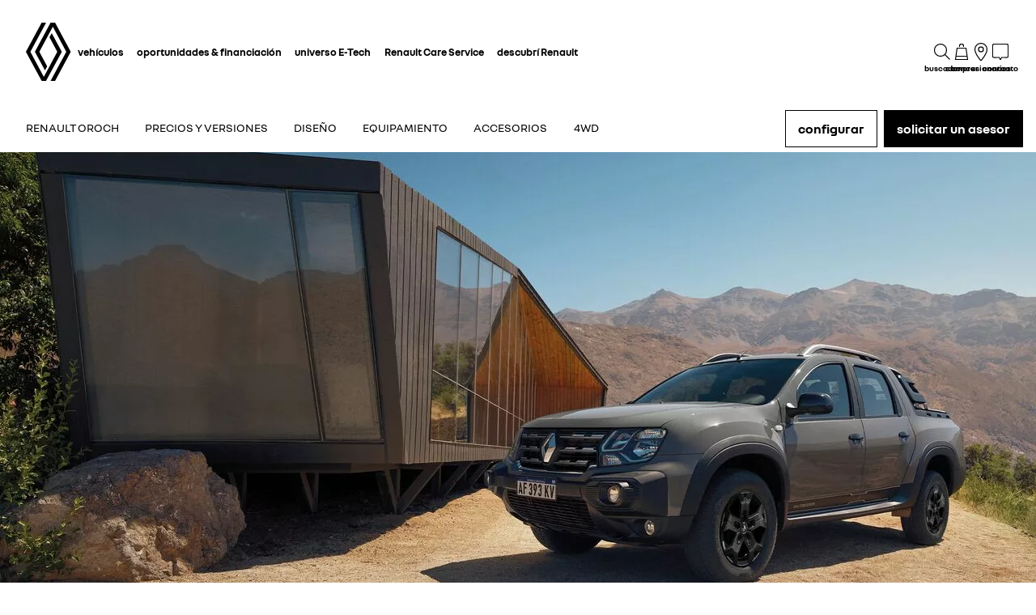

--- FILE ---
content_type: text/html; charset=utf-8
request_url: https://www.renault.com.ar/pick-ups/duster-oroch-u79-ph1/equipment.html
body_size: 55107
content:
<!DOCTYPE html>
    <html lang="es-AR" data-block-scroll="false">
      <head>
        <title data-react-helmet="true">Descubrí el Equipamiento de tu Renault Oroch | Renault</title>
        <meta data-react-helmet="true" name="charset" content="utf-8"/><meta data-react-helmet="true" name="viewport" content="width=device-width, initial-scale=1"/><meta data-react-helmet="true" name="theme-color" content="#ffffff"/><meta data-react-helmet="true" name="msapplication-TileColor" content="#ffffff"/><meta data-react-helmet="true" name="msapplication-TileImage" content="/renault/ms-icon-144x144.png"/><meta data-react-helmet="true" name="description" content="Descubrí el equipamiento de tu Renault Oroch en Renault. Disfruta de tecnología y confort en cada viaje. ¡Tu próxima camioneta está a un click!"/><meta data-react-helmet="true" name="robots" content="index,follow"/>
        <link rel="preconnect" href="https://cdn.group.renault.com" />
        <link rel="preconnect" href="https://www.googletagmanager.com" />
        <link rel="preconnect" href="https://www.google-analytics.com" />
        <link data-react-helmet="true" rel="apple-touch-icon" sizes="57x57" href="/renault/apple-icon-57x57.png?ck=8"/><link data-react-helmet="true" rel="apple-touch-icon" sizes="60x60" href="/renault/apple-icon-60x60.png?ck=8"/><link data-react-helmet="true" rel="apple-touch-icon" sizes="72x72" href="/renault/apple-icon-72x72.png?ck=8"/><link data-react-helmet="true" rel="apple-touch-icon" sizes="76x76" href="/renault/apple-icon-76x76.png?ck=8"/><link data-react-helmet="true" rel="apple-touch-icon" sizes="114x114" href="/renault/apple-icon-114x114.png?ck=8"/><link data-react-helmet="true" rel="apple-touch-icon" sizes="120x120" href="/renault/apple-icon-120x120.png?ck=8"/><link data-react-helmet="true" rel="apple-touch-icon" sizes="144x144" href="/renault/apple-icon-144x144.png?ck=8"/><link data-react-helmet="true" rel="apple-touch-icon" sizes="152x152" href="/renault/apple-icon-152x152.png?ck=8"/><link data-react-helmet="true" rel="apple-touch-icon" sizes="180x180" href="/renault/apple-icon-180x180.png?ck=8"/><link data-react-helmet="true" rel="icon" type="image/png" sizes="192x192" href="/renault/android-icon-192x192.png?ck=8"/><link data-react-helmet="true" rel="icon" type="image/png" href="/renault/favicon-16x16.png?ck=8" sizes="16x16"/><link data-react-helmet="true" rel="icon" type="image/png" href="/renault/favicon-32x32.png?ck=8" sizes="32x32"/><link data-react-helmet="true" rel="icon" type="image/png" href="/renault/favicon-96x96.png?ck=8" sizes="96x96"/><link data-react-helmet="true" rel="canonical" href="https://www.renault.com.ar/pick-ups/oroch/equipment.html"/><link data-react-helmet="true" rel="alternate" hreflang="es-ar" href="https://www.renault.com.ar/pick-ups/oroch/equipment.html"/><link data-react-helmet="true" rel="preload" as="image" href="https://cdn.group.renault.com/ren/ar/descubri-renault/colapinto/oroch/05.jpg.ximg.xsmall.webp/f9d6d021cd.webp" imageSrcSet="https://cdn.group.renault.com/ren/ar/descubri-renault/colapinto/oroch/05.jpg.ximg.xsmall.webp/f9d6d021cd.webp 375w, https://cdn.group.renault.com/ren/ar/descubri-renault/colapinto/oroch/05.jpg.ximg.small.webp/f9d6d021cd.webp 640w, https://cdn.group.renault.com/ren/ar/descubri-renault/colapinto/oroch/05.jpg.ximg.xsmallx2.webp/f9d6d021cd.webp 750w, https://cdn.group.renault.com/ren/ar/descubri-renault/colapinto/oroch/05.jpg.ximg.medium.webp/f9d6d021cd.webp 1024w, https://cdn.group.renault.com/ren/ar/descubri-renault/colapinto/oroch/05.jpg.ximg.large.webp/f9d6d021cd.webp 1280w" media="(max-width: 640px)" imageSizes="100vw" type="image/webp"/>
        <link rel="preload" href="/vendor/supportDetect-2025-02-17.js"  as="script"  >
<link rel="preload" href="/client/NouvelR-KR-Regular-a88f9cb1a35914d2.woff2" type="font/woff2" as="font" crossorigin="anonymous" >
<link rel="preload" href="/client/NouvelR-Bold-AH-1c5ca002c4ab8beb.woff2" type="font/woff2" as="font" crossorigin="anonymous" >
<link rel="preload" href="/client/NouvelR-Regular-LGC-a16ae2e90e338984.woff2" type="font/woff2" as="font" crossorigin="anonymous" >
<link rel="preload" href="/client/NouvelR-Regular-AH-a6ef79cbe0c9af2e.woff2" type="font/woff2" as="font" crossorigin="anonymous" >
<link rel="preload" href="/client/NouvelR-Bold-LGC-945284fbabdd732c.woff2" type="font/woff2" as="font" crossorigin="anonymous" >
<link rel="preload" href="/client/NouvelR-KR-Bold-b96e04ab4c4e2e9a.woff2" type="font/woff2" as="font" crossorigin="anonymous" >
<link rel="preload" href="/client/r-main-ca68d5499ab9492f.js"  as="script"  >
<link rel="preload" href="/client/r-main-11da371f7151a543.js"  as="script"  >
<link rel="preload" href="/client/r-renault-header-v2-a80404a19bbc05d7.js"  as="script"  >
<link rel="preload" href="/client/r-vehicle-range-cards-8b52d0c154d8f918.js"  as="script"  >
<link rel="preload" href="/client/r-one-ui-layout-tooltip-c6ffae46dfb00f1e.js"  as="script"  >
<link rel="preload" href="/client/r-content-with-links-4c1c58be6db4200c.js"  as="script"  >
<link rel="preload" href="/client/r-sub-nav-v2-a8565b6f5b775b09.js"  as="script"  >
<link rel="preload" href="/client/r-hero-model-page-b13efd99181a7d9d.js"  as="script"  >
<link rel="preload" href="/client/r-section-title-fd6b3216adcf6150.js"  as="script"  >
<link rel="preload" href="/client/r-model-equipments-d61db90c547b852b.js"  as="script"  >
<link rel="preload" href="/client/r-cta-bar-2db39fc829f41e4f.js"  as="script"  >
<link rel="preload" href="/client/r-comp12v0-6bebeecb21bc272b.js"  as="script"  >
<link rel="preload" href="/client/r-data-fed-cta-bar-62791b75152450e4.js"  as="script"  >
<link rel="preload" href="/client/r-slice-tabs-9360e1e632f4f0bf.js"  as="script"  >
<link rel="preload" href="/client/r-feature-promo-with-copy-f2414ea63bf1eb36.js"  as="script"  >
<link rel="preload" href="/client/r-comp5v0-2c5166489364746c.js"  as="script"  >
<link rel="preload" href="/client/r-crosslinks-b64814ae9bd147c2.js"  as="script"  >
<link rel="preload" href="/client/r-compD9v0-4cb916ace6590d9a.js"  as="script"  >
<link rel="preload" href="/client/r-similar-models-e35f145b02fcc93d.js"  as="script"  >
<link rel="preload" href="/client/r-pre-footer-ae0b0179ff895686.js"  as="script"  >
<link rel="preload" href="/client/r-footer-44cace9a65ee1811.js"  as="script"  >
<link rel="preload" href="/client/r-renault-legalfooter-5e9c89d32e49beb9.js"  as="script"  >
<link rel="preload" href="/client/r-cookie-one-trust-10bb4df2a454d172.js"  as="script"  >
        
        <link href="/client/r-renault-745f67bcab85b423.css" media="screen, projection, print" rel="stylesheet" type="text/css" />
<link href="/client/r-renault-header-v2-845aeb7f8750069a.css" media="screen, projection, print" rel="stylesheet" type="text/css" />
<link href="/client/r-vehicle-range-cards-2bbeac3756e5e13d.css" media="screen, projection, print" rel="stylesheet" type="text/css" />
<link href="/client/r-one-ui-layout-tooltip-25e0108454711ada.css" media="screen, projection, print" rel="stylesheet" type="text/css" />
<link href="/client/r-content-with-links-47015bba23b824db.css" media="screen, projection, print" rel="stylesheet" type="text/css" />
<link href="/client/r-sub-nav-v2-80c1be9fc8efb11d.css" media="screen, projection, print" rel="stylesheet" type="text/css" />
<link href="/client/r-hero-model-page-28b4d1ebeaf7a481.css" media="screen, projection, print" rel="stylesheet" type="text/css" />
<link href="/client/r-section-title-76e8700fd1c0b76f.css" media="screen, projection, print" rel="stylesheet" type="text/css" />
<link href="/client/r-model-equipments-fbd34a506a76bb23.css" media="screen, projection, print" rel="stylesheet" type="text/css" />
<link href="/client/r-cta-bar-0199a1b74e6c73d1.css" media="screen, projection, print" rel="stylesheet" type="text/css" />
<link href="/client/r-comp12v0-9e8f244627f278b7.css" media="screen, projection, print" rel="stylesheet" type="text/css" />
<link href="/client/r-data-fed-cta-bar-ece1d792313a5abd.css" media="screen, projection, print" rel="stylesheet" type="text/css" />
<link href="/client/r-slice-tabs-5e9fa935d7ccb38c.css" media="screen, projection, print" rel="stylesheet" type="text/css" />
<link href="/client/r-feature-promo-with-copy-555d46c44b1f913d.css" media="screen, projection, print" rel="stylesheet" type="text/css" />
<link href="/client/r-comp5v0-f5cb3ba7a2415af3.css" media="screen, projection, print" rel="stylesheet" type="text/css" />
<link href="/client/r-crosslinks-43a61108cd632539.css" media="screen, projection, print" rel="stylesheet" type="text/css" />
<link href="/client/r-compD9v0-a278afc221a0f157.css" media="screen, projection, print" rel="stylesheet" type="text/css" />
<link href="/client/r-similar-models-1c90b2f660e65a48.css" media="screen, projection, print" rel="stylesheet" type="text/css" />
<link href="/client/r-pre-footer-b1522b8e3f5e34b1.css" media="screen, projection, print" rel="stylesheet" type="text/css" />
<link href="/client/r-footer-fe3faf83d6ba689f.css" media="screen, projection, print" rel="stylesheet" type="text/css" />
<link href="/client/r-renault-legalfooter-25c3f7a6778cf293.css" media="screen, projection, print" rel="stylesheet" type="text/css" />
<link href="/client/r-cookie-one-trust-391d9b6e9fa8962e.css" media="screen, projection, print" rel="stylesheet" type="text/css" />
        
        
        <script data-react-helmet="true" type="application/ld+json">{"@context":"http://schema.org","@type":"BreadcrumbList","itemListElement":[{"@type":"ListItem","position":1,"item":{"@id":"https://www.renault.com.ar/","name":"Renault Francia"}},{"@type":"ListItem","position":2,"item":{"@id":"https://www.renault.com.ar/pick-ups.html","name":"Pick Ups"}},{"@type":"ListItem","position":3,"item":{"@id":"https://www.renault.com.ar/pick-ups/oroch.html","name":"OROCH"}},{"@type":"ListItem","position":4,"item":{"@id":"https://www.renault.com.ar/pick-ups/oroch/equipment.html","name":"Equipamiento"}}]}</script><script data-react-helmet="true" type="application/ld+json">{"@context":"http://schema.org","@type":"Organization","@id":"https://www.renault.com.ar#organization","url":"https://www.renault.com.ar","name":"renault","sameAs":[]}</script>
        <link rel="manifest" href="/renault/manifest.json">
        
  <script type='text/javascript'>
      window.ccLayer = window.ccLayer || [];
      var dataLayer = window.dataLayer = window.dataLayer || [];
      var firstPush = {"languageCode":"es","countryCode":"AR","brand":"renault","gtmServer":"OFFICIAL_GTM_SERVER","ccParameters":{"design":"","legal":"","position":"bottom","solution":"one"},"businessType":"new-car","mboxActivated":"no","pageName":"vehicles|personal-cars|duster-oroch|equipment","pageType":"product-plan"};
      dataLayer.push(firstPush);
      dataLayer.push({event: '55experience_pageChange'});
      
    </script>
        <style>
          :root {
            --model-color-id: unset ;
          }
        </style>
      </head>
      <body class="Product_renault">

        <div id='app'><div class="Main"><div class="MainContainer"><div class="Page" id="Page"><div class="ContentZone ContentZone__menu"><div class="MainHeaderV2__sentinel"></div><div class="MainHeaderV2"><nav class="MainHeaderV2__nav"><a title="Renault" class="MainHeaderV2__logoLink" data-track="click" data-track-button-text="logo-renault-header" data-track-destination="/" data-track-location-in-page="primary-nav" data-track-event="navigationClick" href="/" data-discover="true"><svg xmlns="http://www.w3.org/2000/svg" viewBox="0 0 66 86" class="MainHeaderV2__logo is-renault" title="Bienvenido a Renault Argentina"><path d="m52.3 43-23 43H23L0 43 22.9 0h6.5L6.5 43l19.6 36.9L45.7 43 34.3 21.5l3.3-6.1zM42.5 0h-6.6L13.1 43l14.7 27.6 3.2-6.1L19.6 43 39.2 6l19.6 37-22.9 43h6.6l22.8-43z"></path></svg></a><div class="MainHeaderV2__menu"><div class="MainHeaderV2__close"><button class="MainHeaderV2__button is-close" type="button" title=""><svg xmlns="http://www.w3.org/2000/svg" viewBox="0 0 24 24" class="MainHeaderV2__buttonIcon"><path d="m12.85 12 9.075 9.075-.85.85L12 12.85l-9.075 9.075-.85-.85L11.15 12 2.075 2.925l.85-.85L12 11.15l9.075-9.075.85.85z"></path></svg><span class="MainHeaderV2__buttonLabel">cerrar</span></button></div><div class="MainHeaderV2__wrapper"><div class="MainHeaderV2__primaryLinks"><ul class="MainHeaderV2__linkList"><li class="MainHeaderV2__linkItem"><button class="MainHeaderV2__link" type="button" title="" data-track="click" data-track-event="toggle" data-track-toggle-type="menu_main_entry" data-track-toggle-value="vehículos">vehículos<!-- --> <svg xmlns="http://www.w3.org/2000/svg" viewBox="0 0 24 24" class="MainHeaderV2__chevronIcon"><path fill-rule="evenodd" d="m5.85 1.95 12.6 9.45v1.2l-12.6 9.45-.9-1.2L16.75 12 4.95 3.15z" clip-rule="evenodd"></path></svg></button><div class="MainHeaderV2__megaDropDown"><div class="MainHeaderV2__megaDropDownHeader"><button type="button" class="MainHeaderV2__backCta"><svg xmlns="http://www.w3.org/2000/svg" viewBox="0 0 24 24" class="MainHeaderV2__backCtaIcon"><path fill-rule="evenodd" d="M19.05 3.15 7.25 12l11.8 8.85-.9 1.2-12.6-9.45v-1.2l12.6-9.45z" clip-rule="evenodd"></path></svg>atrás</button><div class="MainHeaderV2__close2"><button class="MainHeaderV2__button is-close" type="button" title=""><svg xmlns="http://www.w3.org/2000/svg" viewBox="0 0 24 24" class="MainHeaderV2__buttonIcon"><path d="m12.85 12 9.075 9.075-.85.85L12 12.85l-9.075 9.075-.85-.85L11.15 12 2.075 2.925l.85-.85L12 11.15l9.075-9.075.85.85z"></path></svg><span class="MainHeaderV2__buttonLabel">cerrar</span></button></div><button class="MainHeaderV2__closeMegaDropDown" type="button" title=""><svg xmlns="http://www.w3.org/2000/svg" viewBox="0 0 24 24" class="MainHeaderV2__buttonIcon"><path d="m12.85 12 9.075 9.075-.85.85L12 12.85l-9.075 9.075-.85-.85L11.15 12 2.075 2.925l.85-.85L12 11.15l9.075-9.075.85.85z"></path></svg><span class="MainHeaderV2__closeLabel">cerrar</span></button></div><div class="MainHeaderV2__megaDropDownContent"><div class="EditorialContentZone"><div class="VehicleRangeCards"><div class="VehicleRangeCards__sidebar"><div class="VehicleRangeCards__filters is-sticky"><div class="Accordion is-medium" role="presentation"><button class="Accordion__trigger" type="button" aria-expanded="false"><div class="VehicleRangeCards__filtersTitle">filtrar vehículos</div></button><div class="Accordion__content is-hidden" role="region" inert=""><div class="Accordion__wrapper"><div class="RangeFiltersContent"><div class="RangeFiltersContent__category"><span class="RangeFiltersContent__label">categorías</span><span class="Tooltip__trigger" role="button" tabindex="0"><svg xmlns="http://www.w3.org/2000/svg" viewBox="0 0 24 24" style="--InfoIcon-size-default:14px;--InfoIcon-size-medium:14px;--InfoIcon-size-large:14px" class="InfoIcon"><path fill-rule="evenodd" d="M12 2.65a9.35 9.35 0 1 0 9.304 8.414.65.65 0 1 1 1.294-.128q.051.525.052 1.064c0 5.882-4.768 10.65-10.65 10.65S1.35 17.882 1.35 12 6.118 1.35 12 1.35c.918 0 1.81.116 2.662.336a.65.65 0 1 1-.324 1.259A9.4 9.4 0 0 0 12 2.65" clip-rule="evenodd"></path><path d="M12.8 7.3a.8.8 0 1 1-1.6 0 .8.8 0 0 1 1.6 0"></path><path fill-rule="evenodd" d="M12 9.25a.75.75 0 0 1 .75.75v7a.75.75 0 0 1-1.5 0v-7a.75.75 0 0 1 .75-.75" clip-rule="evenodd"></path></svg></span></div><div class="RadioGroupButton" role="radiogroup"><div class="RadioGroupButton__item"><div class="RadioGroupButton__tick"><div class="Indicator is-tick"><div class="Indicator__status"></div></div></div><div class="RadioGroupButton__button"><input type="radio" class="RadioGroupButton__input" id="category-radio-personal-cars" tabindex="0" name="category-radio" checked="" value="personal-cars"/><label for="category-radio-personal-cars" class="RadioGroupButton__label"><span class="RadioGroupButton__textContainer">automóviles</span></label></div></div><div class="RadioGroupButton__item"><div class="RadioGroupButton__button"><input type="radio" class="RadioGroupButton__input" id="category-radio-vans" tabindex="0" name="category-radio" value="vans"/><label for="category-radio-vans" class="RadioGroupButton__label"><span class="RadioGroupButton__textContainer">utilitarios</span></label></div></div></div><div class="RangeFiltersContent__energy"><span class="RangeFiltersContent__label">motorización</span><span class="Tooltip__trigger" role="button" tabindex="0"><svg xmlns="http://www.w3.org/2000/svg" viewBox="0 0 24 24" style="--InfoIcon-size-default:14px;--InfoIcon-size-medium:14px;--InfoIcon-size-large:14px" class="InfoIcon"><path fill-rule="evenodd" d="M12 2.65a9.35 9.35 0 1 0 9.304 8.414.65.65 0 1 1 1.294-.128q.051.525.052 1.064c0 5.882-4.768 10.65-10.65 10.65S1.35 17.882 1.35 12 6.118 1.35 12 1.35c.918 0 1.81.116 2.662.336a.65.65 0 1 1-.324 1.259A9.4 9.4 0 0 0 12 2.65" clip-rule="evenodd"></path><path d="M12.8 7.3a.8.8 0 1 1-1.6 0 .8.8 0 0 1 1.6 0"></path><path fill-rule="evenodd" d="M12 9.25a.75.75 0 0 1 .75.75v7a.75.75 0 0 1-1.5 0v-7a.75.75 0 0 1 .75-.75" clip-rule="evenodd"></path></svg></span></div><div class="RadioGroupButton" role="radiogroup"><button class="RangeFiltersContent__energyButton" type="button" title=""><div class="RadioGroupButton__item"><div class="RadioGroupButton__button"><input type="radio" class="RadioGroupButton__input" id="energy-radio-gasoline" tabindex="0" name="energy-radio" value="gasoline"/><label for="energy-radio-gasoline" class="RadioGroupButton__label"><span class="RadioGroupButton__textContainer">nafta</span></label></div></div></button><button class="RangeFiltersContent__energyButton" type="button" title=""><div class="RadioGroupButton__item"><div class="RadioGroupButton__button"><input type="radio" class="RadioGroupButton__input" id="energy-radio-hybrid" tabindex="0" name="energy-radio" value="hybrid"/><label for="energy-radio-hybrid" class="RadioGroupButton__label"><span class="RadioGroupButton__textContainer">híbrido</span></label></div></div></button><button class="RangeFiltersContent__energyButton" type="button" title=""><div class="RadioGroupButton__item"><div class="RadioGroupButton__button"><input type="radio" class="RadioGroupButton__input" id="energy-radio-diesel" tabindex="0" name="energy-radio" value="diesel"/><label for="energy-radio-diesel" class="RadioGroupButton__label"><span class="RadioGroupButton__textContainer">diesel</span></label></div></div></button><button class="RangeFiltersContent__energyButton" type="button" title=""><div class="RadioGroupButton__item"><div class="RadioGroupButton__button"><input type="radio" class="RadioGroupButton__input" id="energy-radio-electric" tabindex="0" name="energy-radio" value="electric"/><label for="energy-radio-electric" class="RadioGroupButton__label"><span class="RadioGroupButton__textContainer">100% eléctrico</span></label></div></div></button><button class="RangeFiltersContent__energyButton" type="button" title=""><div class="RadioGroupButton__item"><div class="RadioGroupButton__button"><input type="radio" class="RadioGroupButton__input" id="energy-radio-mildHybrid" tabindex="0" name="energy-radio" value="mildHybrid"/><label for="energy-radio-mildHybrid" class="RadioGroupButton__label"><span class="RadioGroupButton__textContainer">mild hybrid</span></label></div></div></button></div></div></div></div></div></div><div class="VehicleRangeCards__shortcuts"><a title="" class="VehicleRangeCards__shortcutLink" data-track-event="navigationClick" data-track-button-text="comparar modelos" data-track="click" data-track-destination="/automoviles.html" data-track-location-in-page="vehicle_range_quick_actions" href="/automoviles.html" data-discover="true"><svg xmlns="http://www.w3.org/2000/svg" viewBox="0 0 24 24" class="VehicleRangeCards__iconSvg"><path d="M10.016 11.21c-.23-.995-1.055-1.59-1.715-1.59H3.896c-1.02 0-1.43 1.065-1.57 1.44l-.215.645H1.016v.965l.395.21c-.24.3-.395.68-.395 1.095v3.075c0 .54.44.98.98.98h.945c.5 0 .915-.38.975-.87h4.37c.055.49.47.87.975.87h.95c.54 0 .98-.44.98-.98v-3.075c0-.41-.145-.785-.385-1.085l.05-.025.335-.195v-.975h-1.03l-.13-.49zm-6.565.25c.09-.24.27-.645.44-.645h4.405c.085.005.44.195.555.685l.2.73H3.196l.26-.77zm6.525 5.37h-.51v-.87h-6.74v.87H2.21v-2.855c0-.3.23-.54.51-.54h6.745c.285 0 .51.245.51.54v2.855zm-6.04-2.125a.587.587 0 0 1-.59.585.587.587 0 0 1-.59-.585c0-.325.265-.585.59-.585s.59.26.59.585m5.49 0a.587.587 0 0 1-.59.585.587.587 0 0 1-.59-.585c0-.325.265-.585.59-.585s.59.26.59.585m4.54-4.015h4.37c.055.49.47.87.975.87h.95c.54 0 .98-.44.98-.98V7.505c0-.41-.145-.785-.385-1.085l.05-.025.335-.195v-.975h-1.03l-.135-.49c-.23-.995-1.055-1.59-1.715-1.59h-4.41c-1.02 0-1.43 1.065-1.57 1.44l-.215.645H11.07v.965l.395.21c-.24.3-.395.68-.395 1.095v3.075c0 .54.44.98.98.98h.945c.5 0 .915-.38.975-.87zm-.455-5.7c.09-.24.27-.645.44-.645h4.405c.085.005.44.19.555.685l.2.73h-5.855l.26-.77zm-.735 5.37h-.505V7.505c0-.3.23-.54.51-.54h6.745c.285 0 .51.245.51.54v2.855h-.51v-.87H12.78v.87h-.005zM14 8.235a.587.587 0 0 1-.59.585.587.587 0 0 1-.59-.585c0-.325.265-.585.59-.585s.59.26.59.585m5.49 0a.587.587 0 0 1-.59.585.587.587 0 0 1-.59-.585c0-.325.265-.585.59-.585s.59.26.59.585m-3.65 9.21a.587.587 0 0 1-.59.585.587.587 0 0 1-.59-.585c0-.325.265-.585.59-.585s.59.26.59.585m5.49 0a.587.587 0 0 1-.59.585.587.587 0 0 1-.59-.585c0-.325.265-.585.59-.585s.59.26.59.585m1.75-2.035v-.975h-1.03l-.135-.49c-.23-.995-1.055-1.59-1.715-1.59h-4.41c-1.02 0-1.43 1.065-1.57 1.44l-.215.645H12.91v.965l.39.21c-.24.3-.39.68-.39 1.095v3.075c0 .54.44.98.98.98h.945c.5 0 .915-.38.975-.865h4.37c.055.49.47.865.975.865h.95c.54 0 .98-.44.98-.98V16.71c0-.41-.145-.785-.385-1.085l.05-.025.335-.195zm-7.725-1.21c.09-.24.27-.645.44-.645H20.2c.085.005.44.19.555.685l.2.73H15.1l.26-.77zm6.525 5.37h-.51v-.865h-6.75v.865h-.515v-2.855c0-.3.23-.54.51-.54h6.745c.285 0 .51.245.51.54v2.855z"></path></svg>comparar modelos</a><a title="" class="VehicleRangeCards__shortcutLink" data-track-event="navigationClick" data-track-button-text="ver catálogos" data-track="click" data-track-destination="/catalogos.html" data-track-location-in-page="vehicle_range_quick_actions" href="/catalogos.html" data-discover="true"><svg xmlns="http://www.w3.org/2000/svg" viewBox="0 0 24 24" class="VehicleRangeCards__iconSvg"><path d="M22.095 12.105c.025.195.04.42-.02.685-.07.325-.265.6-.53.755-.205.14-.48.165-.655.165q-.09.001-.135-.005l-.78-.02a1.077 1.077 0 0 1-2.005-.07h-1.925c-.15.42-.545.72-1.015.72s-.865-.3-1.015-.72h-.035c-.27.01-.52-.005-.725-.14a.98.98 0 0 1-.42-.575c-.03-.12-.04-.25-.04-.38v-.64c0-.05 0-.15.01-.255q.016-.151.055-.295c.055-.195.145-.375.26-.54.06-.08.12-.15.22-.25l.205-.15.865.855-.28.2s-.075.09-.09.14a.6.6 0 0 0-.045.19v.64h.355a1.055 1.055 0 0 1 1.34 0h2.61a1.055 1.055 0 0 1 1.415.065l1.045.025c.08 0 .12.005.155 0 0-.12-.03-.375-.09-.47-.05-.095-.205-.225-.44-.325-.19-.055-.48-.15-.735-.25-.165-.065-.32-.125-.475-.235l-.325-.23c-.37-.26-.78-.435-1.21-.52-.82-.155-1.78-.105-2.86.145l-.165.04-.12-.12a9 9 0 0 0-.45-.42l-.065-.06-.125-.435.295-.08c1.28-.35 2.435-.445 3.535-.285.65.105 1.26.345 1.775.695l.35.245c.045.03.065.05.09.06q.081.039.155.07c.24.095.465.165.755.255.39.17.785.395 1.055.84.14.245.195.5.22.675zm-8.84-4.515c.205.135.455.15.725.14h.035c.15.42.545.72 1.015.72s.865-.3 1.015-.72h1.925a1.077 1.077 0 0 0 2.005.07l.78.02c.03 0 .075.005.135.005.175 0 .45-.025.655-.165.265-.155.46-.435.53-.755.06-.265.04-.49.02-.685a1.7 1.7 0 0 0-.22-.675c-.27-.445-.665-.67-1.055-.84-.29-.09-.515-.165-.755-.255-.05-.02-.105-.04-.155-.07-.025-.01-.04-.025-.09-.06l-.35-.245a4.4 4.4 0 0 0-1.775-.695c-1.095-.16-2.255-.065-3.535.285l-.295.08.125.435.065.06q.233.203.45.42l.12.12.165-.04c1.075-.255 2.04-.3 2.86-.145.43.085.84.26 1.21.52l.325.23c.155.11.31.17.475.235.255.1.545.19.735.25.24.105.39.23.44.325.06.095.09.35.09.47h-.155L19.725 6.6a1.08 1.08 0 0 0-.745-.305c-.255 0-.485.095-.67.24H15.7a1.055 1.055 0 0 0-1.34 0h-.355v-.64c0-.065.02-.13.045-.19a.7.7 0 0 1 .09-.14l.28-.2-.865-.855-.205.15a1.7 1.7 0 0 0-.535 1.085c-.01.105-.01.205-.01.255v.64c0 .13.01.26.04.38.06.235.21.45.42.575zm8.835 10.575a1.8 1.8 0 0 0-.22-.675c-.27-.445-.665-.67-1.055-.84-.29-.09-.515-.165-.755-.255-.05-.02-.105-.04-.155-.07-.025-.01-.04-.025-.09-.06l-.35-.245a4.4 4.4 0 0 0-1.775-.695c-1.095-.16-2.255-.065-3.535.285l-.295.08.125.435.065.06q.232.203.45.42l.12.12.165-.04c1.075-.255 2.04-.3 2.86-.145.43.085.84.26 1.21.52l.325.23c.155.11.31.17.475.235.255.1.545.19.735.25.24.105.39.23.44.325.06.095.09.35.09.47h-.155l-1.045-.025a1.08 1.08 0 0 0-.745-.305c-.255 0-.485.095-.67.24h-2.61a1.055 1.055 0 0 0-1.34 0H14v-.64c0-.065.02-.13.045-.19a.7.7 0 0 1 .09-.14l.28-.2-.865-.855-.205.15a1.7 1.7 0 0 0-.535 1.085c-.01.105-.01.205-.01.255v.64c0 .13.01.26.04.38.06.235.21.45.42.575.205.135.455.15.725.14h.035c.15.42.545.72 1.015.72s.865-.3 1.015-.72h1.925a1.077 1.077 0 0 0 2.005.07l.78.02c.03 0 .075.005.135.005.175 0 .45-.025.655-.165.265-.155.46-.435.53-.755.06-.265.04-.49.02-.685zm-10.85-6.06a1.8 1.8 0 0 0-.22-.675c-.27-.445-.665-.67-1.055-.84-.29-.09-.515-.165-.755-.255-.05-.02-.105-.04-.155-.07-.025-.01-.04-.025-.09-.06l-.35-.245a4.4 4.4 0 0 0-1.775-.695c-1.095-.16-2.255-.065-3.535.285l-.295.08.125.435.065.06q.232.203.45.42l.12.12.165-.04c1.075-.255 2.04-.3 2.86-.145.43.085.84.26 1.21.52l.325.23c.155.11.31.17.475.235.255.1.545.19.735.25.24.105.39.23.44.325.06.095.09.35.09.47h-.155l-1.045-.025a1.08 1.08 0 0 0-.745-.305c-.255 0-.485.095-.67.24h-2.61a1.055 1.055 0 0 0-1.34 0H3.15v-.64c0-.065.02-.13.045-.19a.7.7 0 0 1 .09-.14l.28-.2-.865-.855-.205.15a1.7 1.7 0 0 0-.535 1.085c-.01.105-.01.205-.01.255v.64c0 .13.01.26.04.38.06.235.21.45.42.575.205.135.455.15.725.14h.035c.15.42.545.72 1.015.72s.865-.3 1.015-.72h1.925a1.077 1.077 0 0 0 2.005.07l.78.02c.03 0 .075.005.135.005.175 0 .45-.025.655-.165.265-.155.46-.435.53-.755.06-.265.04-.49.02-.685zm0-5.89a1.8 1.8 0 0 0-.22-.675c-.27-.445-.665-.67-1.055-.84-.29-.09-.515-.165-.755-.255-.05-.02-.105-.04-.155-.07-.025-.01-.04-.025-.09-.06l-.35-.245a4.4 4.4 0 0 0-1.775-.695c-1.095-.16-2.255-.065-3.535.285l-.295.08.125.435.065.06q.232.203.45.42l.12.12.165-.04c1.075-.255 2.04-.3 2.86-.145.43.085.84.26 1.21.52l.325.23c.155.11.31.17.475.235.255.1.545.19.735.25.24.105.39.23.44.325.06.095.09.35.09.47h-.155L8.87 6.595a1.08 1.08 0 0 0-.745-.305c-.255 0-.485.095-.67.24h-2.61a1.055 1.055 0 0 0-1.34 0H3.15v-.64c0-.065.02-.13.045-.19a.7.7 0 0 1 .09-.14l.28-.2-.865-.855-.205.15A1.7 1.7 0 0 0 1.96 5.74c-.01.105-.01.205-.01.255v.64c0 .13.01.26.04.38.06.235.21.45.42.575.205.135.455.15.725.14h.035c.15.42.545.72 1.015.72s.865-.3 1.015-.72h1.925a1.077 1.077 0 0 0 2.005.07l.78.02c.03 0 .075.005.135.005.175 0 .45-.025.655-.165.265-.155.46-.435.53-.755.06-.265.04-.49.02-.685zm0 11.95a1.8 1.8 0 0 0-.22-.675c-.27-.445-.665-.67-1.055-.84-.29-.09-.515-.165-.755-.255-.05-.02-.105-.04-.155-.07-.025-.01-.04-.025-.09-.06l-.35-.245a4.4 4.4 0 0 0-1.775-.695c-1.095-.16-2.255-.065-3.535.285l-.295.08.125.435.065.06q.232.203.45.42l.12.12.165-.04c1.075-.255 2.04-.3 2.86-.145.43.085.84.26 1.21.52l.325.23c.155.11.31.17.475.235.255.1.545.19.735.25.24.105.39.23.44.325.06.095.09.35.09.47h-.155l-1.045-.025a1.08 1.08 0 0 0-.745-.305c-.255 0-.485.095-.67.24h-2.61a1.055 1.055 0 0 0-1.34 0H3.15v-.64c0-.065.02-.13.045-.19a.7.7 0 0 1 .09-.14l.28-.2-.865-.855-.205.15a1.7 1.7 0 0 0-.535 1.085c-.01.105-.01.205-.01.255v.64c0 .13.01.26.04.38.06.235.21.45.42.575.205.135.455.15.725.14h.035c.15.42.545.72 1.015.72s.865-.3 1.015-.72h1.925a1.077 1.077 0 0 0 2.005.07l.78.02c.03 0 .075.005.135.005.175 0 .45-.025.655-.165.265-.155.46-.435.53-.755.06-.265.04-.49.02-.685z"></path></svg>ver catálogos</a><a title="" class="VehicleRangeCards__shortcutLink" data-track-event="navigationClick" data-track-button-text="solicitá un asesor" data-track="click" data-track-destination="/formularios/elegir-modelo/solicitud-compra.html" data-track-location-in-page="vehicle_range_quick_actions" href="/formularios/elegir-modelo/solicitud-compra.html" data-discover="true"><svg xmlns="http://www.w3.org/2000/svg" viewBox="0 0 24 24" class="VehicleRangeCards__iconSvg"><path d="M18.1 7.65v1.2h-3v-1.2h.9v-1.3h-.885v-1.2H17.1v.1h.1v2.4zm-.9-3.9H16v1h1.2z"></path><path fill-rule="evenodd" d="M19.845 1.9h-6.5A1.045 1.045 0 0 0 12.3 2.95v6.5a1.045 1.045 0 0 0 1.05 1.05h1.5l.78.86.21.195h.535l.935-1.055h2.535a1.05 1.05 0 0 0 1.045-1.045V2.95a1.05 1.05 0 0 0-1.045-1.05M16.77 9.285h2.92V3.1H13.5v6.185h1.885l.705.775z" clip-rule="evenodd"></path><path d="M6.69 15.72a1.245 1.245 0 0 1-1.285 1.205 1.205 1.205 0 1 1 0-2.405 1.245 1.245 0 0 1 1.285 1.2m11.209 1.24a1.29 1.29 0 0 0 .746-1.24 1.25 1.25 0 0 0-1.29-1.22 1.29 1.29 0 1 0 .544 2.46"></path><path fill-rule="evenodd" d="M17.575 11.37h3.235v1.245L19.575 13a2.79 2.79 0 0 1 1.225 2.29v5.76c0 .58-.47 1.05-1.05 1.05h-2.63a.88.88 0 0 1-.88-.88V20H6.5v1.225a.885.885 0 0 1-.88.875H3a1.05 1.05 0 0 1-1.04-1.05v-5.775c0-.923.456-1.786 1.22-2.305l-1.25-.39v-1.225h2.12l.45-1.24A2.83 2.83 0 0 1 7.15 8.3h4.11v1.2H7.14a1.625 1.625 0 0 0-1.5 1.04L4.9 12.5h13.02zM19.6 20.9v-5.61A1.585 1.585 0 0 0 18 13.7H4.75a1.59 1.59 0 0 0-1.59 1.59v5.61h2.165v-2.1H17.44v2.1z" clip-rule="evenodd"></path></svg>solicitá un asesor</a><a title="" class="VehicleRangeCards__shortcutLink" data-track-event="navigationClick" data-track-button-text="ver manuales" data-track="click" data-track-destination="/manuales.html" data-track-location-in-page="vehicle_range_quick_actions" href="/manuales.html" data-discover="true"><svg xmlns="http://www.w3.org/2000/svg" viewBox="0 0 24 24" class="VehicleRangeCards__iconSvg"><path d="m20.91 15-6.795 4.695c-.25.175-.535.18-1.69.035l-.19-.025q-1.012-.09-2-.33L10 19.31c-.56-.15-1.135-.3-1.7-.41a4.6 4.6 0 0 0-2.82.255 13 13 0 0 0-2.745 1.74l-.765-.945a14 14 0 0 1 3-1.895 5.86 5.86 0 0 1 3.5-.33c.61.11 1.21.27 1.79.425l.235.065a12.4 12.4 0 0 0 1.845.3h.21c.19.025.73.09.97.095L20.23 14c.745-.5.65-.64.5-.885s-.36-.44-.905-.07L16.5 15.28c-.425.825-1.5.825-1.905.825h-3.68v-1.2h3.68c.89 0 .89-.16.89-.455s-.055-.565-.715-.565h-.885c-1.09 0-2.215 0-3.315.025-.555 0-1.11 0-1.645-.03a14.4 14.4 0 0 0-2.46.035c-.125 0-.25.035-.37.06-.607.12-1.19.337-1.73.64a7.6 7.6 0 0 0-.945.67c-.24.19-.5.38-.75.56L2 14.84c.225-.155.44-.325.67-.5a9 9 0 0 1 1.105-.78 7 7 0 0 1 2.085-.765 6 6 0 0 1 .445-.075A15.4 15.4 0 0 1 9 12.67c.54.025 1.05.045 1.565.03 1.115-.03 2.25 0 3.345 0h.905c.935 0 1.575.4 1.81 1.095l2.54-1.725c1-.67 1.95-.5 2.57.395.905 1.355-.4 2.235-.825 2.535"></path><path fill-rule="evenodd" d="M20.97 6.97a3.7 3.7 0 0 0-.42-1.405A2.7 2.7 0 0 0 19.5 4.45 5 5 0 0 0 18.16 4a11 11 0 0 1-1.125-.265A16 16 0 0 1 14.91 2.68a6 6 0 0 0-.61-.29 6 6 0 0 0-.65-.205 7.6 7.6 0 0 0-1.3-.26 6 6 0 0 0-.748-.022 6 6 0 0 1-.537-.008h-6.12v.59l.71.59h6.46c.147 0 .298.03.437.058l.063.012q.547.11 1.08.275.501.189.96.465c.717.433 1.48.785 2.275 1.05.23.058.444.101.646.142.179.036.35.07.519.113.319.065.623.185.9.355a2.1 2.1 0 0 1 .775 1.57v.03a.6.6 0 0 1-.035.215h-.445a2.22 2.22 0 0 0-4.3-.105H8.755a2.215 2.215 0 0 0-4.265 0h-.405c-.045 0-.065 0-.07-.035A.5.5 0 0 1 4 7V4.885l1.3-1.24-1.14-.585-1.375 1.305V7c-.015.32.069.635.24.905.215.308.552.508.925.55h.55a2.215 2.215 0 0 0 4.265 0H15a2.22 2.22 0 0 0 4.245.085h.62c.414-.045.775-.3.955-.675.123-.281.175-.589.15-.895M6.625 8.88a1 1 0 1 1 0-2 1 1 0 0 1 0 2m9.5-1a1 1 0 0 0 1 1h.02a1 1 0 1 0-1.02-1" clip-rule="evenodd"></path></svg>ver manuales</a></div></div><div class="VehicleRangeCards__cards"><div class="VehicleModelCard"><div class="VehicleModelCard__close"><button class="" type="button" title=""><svg xmlns="http://www.w3.org/2000/svg" viewBox="0 0 24 24" class="VehicleModelCard__closeIcon"><path d="m12.85 12 9.075 9.075-.85.85L12 12.85l-9.075 9.075-.85-.85L11.15 12 2.075 2.925l.85-.85L12 11.15l9.075-9.075.85.85z"></path></svg><div class="VehicleModelCard__closeLabel">cerrar</div></button></div><div class="VehicleModelCard__modelName_price">NUEVO KOLEOS<div class="ModelStartingPrice"><div class="ModelStartingPrice__price"><span class="ModelStartingPrice__priceWrapper"><span class="NormalizedPrice is-small">desde <!-- -->$ 79.000.000,00<span class="ModelStartingPrice__SvgIconInfo"></span></span></span></div><div class="EnvironmentalData is-horizontal"></div><p class="ModelStartingPrice__mentions">Koleos techno -precio sin impuestos nacionales desde $65.289.256 // Koleos esprit Alpine full hybrid E-Tech -precio sin impuestos nacionales desde $71.950.413</p></div></div><figure class="VehicleModelCard__image"><picture class="PictureElement Image" style="--image-default-aspect-ratio:4/3;--image-medium-aspect-ratio:4/3;--image-large-aspect-ratio:4/3;--image-default-width:100%;--image-medium-width:100%;--image-large-width:100%;--image-default-height:auto;--image-medium-height:auto;--image-large-height:auto;--image-object-fit:contain"><source srcSet="/agg/vn/unique/ONE_DACIA_PP_XLARGE_DENSITY2/r_brandSite_carPicker_1.png?uri=https%3A%2F%2Far.co.rplug.renault.com%2Fproduct%2Fmodel%2FAU1%2Fkoleos%2Fc%2FA-ENS_0MDL2P1SERIELIM2_-TEKQS" media="(min-width: 641px)"/><source srcSet="/agg/vn/unique/ONE_DACIA_PP_LARGE_DENSITY1/r_brandSite_carPicker_1.png?uri=https%3A%2F%2Far.co.rplug.renault.com%2Fproduct%2Fmodel%2FAU1%2Fkoleos%2Fc%2FA-ENS_0MDL2P1SERIELIM2_-TEKQS, /agg/vn/unique/ONE_DACIA_PP_LARGE_DENSITY2/r_brandSite_carPicker_1.png?uri=https%3A%2F%2Far.co.rplug.renault.com%2Fproduct%2Fmodel%2FAU1%2Fkoleos%2Fc%2FA-ENS_0MDL2P1SERIELIM2_-TEKQS 2x"/><img src="/agg/vn/unique/ONE_DACIA_PP_LARGE_DENSITY1/r_brandSite_carPicker_1.png?uri=https%3A%2F%2Far.co.rplug.renault.com%2Fproduct%2Fmodel%2FAU1%2Fkoleos%2Fc%2FA-ENS_0MDL2P1SERIELIM2_-TEKQS" alt="NUEVO KOLEOS" class="PictureElement__imgDefault" loading="lazy"/><noscript><img src="/agg/vn/unique/ONE_DACIA_PP_LARGE_DENSITY1/r_brandSite_carPicker_1.png?uri=https%3A%2F%2Far.co.rplug.renault.com%2Fproduct%2Fmodel%2FAU1%2Fkoleos%2Fc%2FA-ENS_0MDL2P1SERIELIM2_-TEKQS" alt="NUEVO KOLEOS" /></noscript></picture></figure><div class="VehicleModelCard__tagsList"><a href="#" title="" class="VehicleModelCard__energyLink is-ev">híbrido</a><a href="#" title="" class="VehicleModelCard__energyLink">nafta</a></div><div class="VehicleModelCard__ctas"><div class="VehicleModelCard__specs"></div><a title="" class="VehicleModelCard__ctaPrimaryCustom" data-track-event="navigationClick" data-track-button-text="descubrí" data-track="click" data-track-destination="/automoviles/nuevo-renault-koleos.html" data-track-location-in-page="vehicle_range_models" href="/automoviles/nuevo-renault-koleos.html" data-discover="true">descubrí</a><div class="VehicleModelCard__ctasContainer"><a title="" class="VehicleModelCard__cta" data-track-event="navigationClick" data-track-button-text="configurar" data-track="click" data-track-destination="/automoviles/nuevo-renault-koleos/configurator-v2_msm_moved.html" data-track-location-in-page="vehicle_range_models" href="/automoviles/nuevo-renault-koleos/configurator-v2_msm_moved.html" data-discover="true">configurar</a></div></div></div><div class="VehicleModelCard"><div class="VehicleModelCard__close"><button class="" type="button" title=""><svg xmlns="http://www.w3.org/2000/svg" viewBox="0 0 24 24" class="VehicleModelCard__closeIcon"><path d="m12.85 12 9.075 9.075-.85.85L12 12.85l-9.075 9.075-.85-.85L11.15 12 2.075 2.925l.85-.85L12 11.15l9.075-9.075.85.85z"></path></svg><div class="VehicleModelCard__closeLabel">cerrar</div></button></div><div class="VehicleModelCard__modelName_price">BOREAL<div class="ModelStartingPrice"></div></div><figure class="VehicleModelCard__image"><picture class="PictureElement Image" style="--image-default-aspect-ratio:4/3;--image-medium-aspect-ratio:4/3;--image-large-aspect-ratio:4/3;--image-default-width:100%;--image-medium-width:100%;--image-large-width:100%;--image-default-height:auto;--image-medium-height:auto;--image-large-height:auto;--image-object-fit:contain"><source srcSet="/agg/vn/unique/ONE_DACIA_PP_XLARGE_DENSITY2/r_brandSite_carPicker_1.png?uri=https%3A%2F%2Fcdn.group.renault.com%2Fpackshots%2Frenault-%0D%0Aboreal" media="(min-width: 641px)"/><source srcSet="/agg/vn/unique/ONE_DACIA_PP_LARGE_DENSITY1/r_brandSite_carPicker_1.png?uri=https%3A%2F%2Fcdn.group.renault.com%2Fpackshots%2Frenault-%0D%0Aboreal, /agg/vn/unique/ONE_DACIA_PP_LARGE_DENSITY2/r_brandSite_carPicker_1.png?uri=https%3A%2F%2Fcdn.group.renault.com%2Fpackshots%2Frenault-%0D%0Aboreal 2x"/><img src="/agg/vn/unique/ONE_DACIA_PP_LARGE_DENSITY1/r_brandSite_carPicker_1.png?uri=https%3A%2F%2Fcdn.group.renault.com%2Fpackshots%2Frenault-%0D%0Aboreal" alt="BOREAL" class="PictureElement__imgDefault" loading="lazy"/><noscript><img src="/agg/vn/unique/ONE_DACIA_PP_LARGE_DENSITY1/r_brandSite_carPicker_1.png?uri=https%3A%2F%2Fcdn.group.renault.com%2Fpackshots%2Frenault-%0D%0Aboreal" alt="BOREAL" /></noscript></picture></figure><div class="VehicleModelCard__tagsList"><a href="#" title="" class="VehicleModelCard__energyLink">nafta</a></div><div class="VehicleModelCard__ctas"><div class="VehicleModelCard__specs"></div><a title="" class="VehicleModelCard__ctaPrimaryCustom" data-track-event="navigationClick" data-track-button-text="descubrí" data-track="click" data-track-destination="/automoviles/boreal.html" data-track-location-in-page="vehicle_range_models" href="/automoviles/boreal.html" data-discover="true">descubrí</a><div class="VehicleModelCard__ctasContainer"></div></div></div><div class="VehicleModelCard"><div class="VehicleModelCard__close"><button class="" type="button" title=""><svg xmlns="http://www.w3.org/2000/svg" viewBox="0 0 24 24" class="VehicleModelCard__closeIcon"><path d="m12.85 12 9.075 9.075-.85.85L12 12.85l-9.075 9.075-.85-.85L11.15 12 2.075 2.925l.85-.85L12 11.15l9.075-9.075.85.85z"></path></svg><div class="VehicleModelCard__closeLabel">cerrar</div></button></div><div class="VehicleModelCard__modelName_price">KWID<div class="ModelStartingPrice"><div class="ModelStartingPrice__price"><span class="ModelStartingPrice__priceWrapper"><span class="NormalizedPrice is-small">desde <!-- -->$ 25.540.000,00<span class="ModelStartingPrice__SvgIconInfo"></span></span></span></div><div class="EnvironmentalData is-horizontal"></div><p class="ModelStartingPrice__mentions">Kwid Iconic Bitono 1.0 -precio sin impuestos nacionales desde $21.107.438 // Kwid Iconic Outsider 1.0 -precio sin impuestos nacionales desde $21.107.438</p></div></div><figure class="VehicleModelCard__image"><picture class="PictureElement Image" style="--image-default-aspect-ratio:4/3;--image-medium-aspect-ratio:4/3;--image-large-aspect-ratio:4/3;--image-default-width:100%;--image-medium-width:100%;--image-large-width:100%;--image-default-height:auto;--image-medium-height:auto;--image-large-height:auto;--image-object-fit:contain"><source srcSet="/agg/vn/unique/ONE_DACIA_PP_XLARGE_DENSITY2/r_brandSite_carPicker_1.png?uri=https%3A%2F%2Far.co.rplug.renault.com%2Fproduct%2Fmodel%2FBB1%2Fkwid%2Fc%2FA-ENS_0MDL2P1SERIELIM2_-TEKNG" media="(min-width: 641px)"/><source srcSet="/agg/vn/unique/ONE_DACIA_PP_LARGE_DENSITY1/r_brandSite_carPicker_1.png?uri=https%3A%2F%2Far.co.rplug.renault.com%2Fproduct%2Fmodel%2FBB1%2Fkwid%2Fc%2FA-ENS_0MDL2P1SERIELIM2_-TEKNG, /agg/vn/unique/ONE_DACIA_PP_LARGE_DENSITY2/r_brandSite_carPicker_1.png?uri=https%3A%2F%2Far.co.rplug.renault.com%2Fproduct%2Fmodel%2FBB1%2Fkwid%2Fc%2FA-ENS_0MDL2P1SERIELIM2_-TEKNG 2x"/><img src="/agg/vn/unique/ONE_DACIA_PP_LARGE_DENSITY1/r_brandSite_carPicker_1.png?uri=https%3A%2F%2Far.co.rplug.renault.com%2Fproduct%2Fmodel%2FBB1%2Fkwid%2Fc%2FA-ENS_0MDL2P1SERIELIM2_-TEKNG" alt="KWID" class="PictureElement__imgDefault" loading="lazy"/><noscript><img src="/agg/vn/unique/ONE_DACIA_PP_LARGE_DENSITY1/r_brandSite_carPicker_1.png?uri=https%3A%2F%2Far.co.rplug.renault.com%2Fproduct%2Fmodel%2FBB1%2Fkwid%2Fc%2FA-ENS_0MDL2P1SERIELIM2_-TEKNG" alt="KWID" /></noscript></picture></figure><div class="VehicleModelCard__tagsList"><a href="#" title="" class="VehicleModelCard__energyLink">nafta</a></div><div class="VehicleModelCard__ctas"><div class="VehicleModelCard__specs"></div><a title="" class="VehicleModelCard__ctaPrimaryCustom" data-track-event="navigationClick" data-track-button-text="descubrí" data-track="click" data-track-destination="/automoviles/kwid-ice.html" data-track-location-in-page="vehicle_range_models" href="/automoviles/kwid-ice.html" data-discover="true">descubrí</a><div class="VehicleModelCard__ctasContainer"><a title="" class="VehicleModelCard__cta" data-track-event="navigationClick" data-track-button-text="configurar" data-track="click" data-track-destination="/automoviles/kwid-ice/configurador.html" data-track-location-in-page="vehicle_range_models" href="/automoviles/kwid-ice/configurador.html" data-discover="true">configurar</a></div></div></div><div class="VehicleModelCard"><div class="VehicleModelCard__close"><button class="" type="button" title=""><svg xmlns="http://www.w3.org/2000/svg" viewBox="0 0 24 24" class="VehicleModelCard__closeIcon"><path d="m12.85 12 9.075 9.075-.85.85L12 12.85l-9.075 9.075-.85-.85L11.15 12 2.075 2.925l.85-.85L12 11.15l9.075-9.075.85.85z"></path></svg><div class="VehicleModelCard__closeLabel">cerrar</div></button></div><div class="VehicleModelCard__modelName_price">SANDERO<div class="ModelStartingPrice"><div class="ModelStartingPrice__price"><span class="ModelStartingPrice__priceWrapper"><span class="NormalizedPrice is-small">desde <!-- -->$ 34.470.000,00<span class="ModelStartingPrice__SvgIconInfo"></span></span></span></div><div class="EnvironmentalData is-horizontal"></div><p class="ModelStartingPrice__mentions">Sandero Life -precio sin impuestos nacionales desde $28.487.603</p></div></div><figure class="VehicleModelCard__image"><picture class="PictureElement Image" style="--image-default-aspect-ratio:4/3;--image-medium-aspect-ratio:4/3;--image-large-aspect-ratio:4/3;--image-default-width:100%;--image-medium-width:100%;--image-large-width:100%;--image-default-height:auto;--image-medium-height:auto;--image-large-height:auto;--image-object-fit:contain"><source srcSet="/agg/vn/unique/ONE_DACIA_PP_XLARGE_DENSITY2/r_brandSite_carPicker_1.png?uri=https%3A%2F%2Far.co.rplug.renault.com%2Fproduct%2Fmodel%2FB4M%2Fsandero-stepway%2Fc%2FA-ENS_0MDL2P1SERIELIM1_" media="(min-width: 641px)"/><source srcSet="/agg/vn/unique/ONE_DACIA_PP_LARGE_DENSITY1/r_brandSite_carPicker_1.png?uri=https%3A%2F%2Far.co.rplug.renault.com%2Fproduct%2Fmodel%2FB4M%2Fsandero-stepway%2Fc%2FA-ENS_0MDL2P1SERIELIM1_, /agg/vn/unique/ONE_DACIA_PP_LARGE_DENSITY2/r_brandSite_carPicker_1.png?uri=https%3A%2F%2Far.co.rplug.renault.com%2Fproduct%2Fmodel%2FB4M%2Fsandero-stepway%2Fc%2FA-ENS_0MDL2P1SERIELIM1_ 2x"/><img src="/agg/vn/unique/ONE_DACIA_PP_LARGE_DENSITY1/r_brandSite_carPicker_1.png?uri=https%3A%2F%2Far.co.rplug.renault.com%2Fproduct%2Fmodel%2FB4M%2Fsandero-stepway%2Fc%2FA-ENS_0MDL2P1SERIELIM1_" alt="SANDERO" class="PictureElement__imgDefault" loading="lazy"/><noscript><img src="/agg/vn/unique/ONE_DACIA_PP_LARGE_DENSITY1/r_brandSite_carPicker_1.png?uri=https%3A%2F%2Far.co.rplug.renault.com%2Fproduct%2Fmodel%2FB4M%2Fsandero-stepway%2Fc%2FA-ENS_0MDL2P1SERIELIM1_" alt="SANDERO" /></noscript></picture></figure><div class="VehicleModelCard__tagsList"><a href="#" title="" class="VehicleModelCard__energyLink">nafta</a></div><div class="VehicleModelCard__ctas"><div class="VehicleModelCard__specs"></div><a title="" class="VehicleModelCard__ctaPrimaryCustom" data-track-event="navigationClick" data-track-button-text="descubrí" data-track="click" data-track-destination="/automoviles/sandero.html" data-track-location-in-page="vehicle_range_models" href="/automoviles/sandero.html" data-discover="true">descubrí</a><div class="VehicleModelCard__ctasContainer"><a title="" class="VehicleModelCard__cta" data-track-event="navigationClick" data-track-button-text="configurar" data-track="click" data-track-destination="/automoviles/sandero/configurador-v2.html" data-track-location-in-page="vehicle_range_models" href="/automoviles/sandero/configurador-v2.html" data-discover="true">configurar</a></div></div></div><div class="VehicleModelCard"><div class="VehicleModelCard__close"><button class="" type="button" title=""><svg xmlns="http://www.w3.org/2000/svg" viewBox="0 0 24 24" class="VehicleModelCard__closeIcon"><path d="m12.85 12 9.075 9.075-.85.85L12 12.85l-9.075 9.075-.85-.85L11.15 12 2.075 2.925l.85-.85L12 11.15l9.075-9.075.85.85z"></path></svg><div class="VehicleModelCard__closeLabel">cerrar</div></button></div><div class="VehicleModelCard__modelName_price">STEPWAY<div class="ModelStartingPrice"><div class="ModelStartingPrice__price"><span class="ModelStartingPrice__priceWrapper"><span class="NormalizedPrice is-small">desde <!-- -->$ 35.060.000,00<span class="ModelStartingPrice__SvgIconInfo"></span></span></span></div><div class="EnvironmentalData is-horizontal"></div><p class="ModelStartingPrice__mentions">Stepway Intens 1.6 -precio sin impuestos nacionales desde $28.975.206 //
Stepway Intens 1.6 CVT -precio sin impuestos nacionales desde $29.909.090</p></div></div><figure class="VehicleModelCard__image"><picture class="PictureElement Image" style="--image-default-aspect-ratio:4/3;--image-medium-aspect-ratio:4/3;--image-large-aspect-ratio:4/3;--image-default-width:100%;--image-medium-width:100%;--image-large-width:100%;--image-default-height:auto;--image-medium-height:auto;--image-large-height:auto;--image-object-fit:contain"><source srcSet="/agg/vn/unique/ONE_DACIA_PP_XLARGE_DENSITY2/r_brandSite_carPicker_1.png?uri=https%3A%2F%2Far.co.rplug.renault.com%2Fproduct%2Fmodel%2FB4M%2Fsandero-stepway%2Fc%2FA-ENS_0MDL2PSL1SERIELIM2_-TEKNH" media="(min-width: 641px)"/><source srcSet="/agg/vn/unique/ONE_DACIA_PP_LARGE_DENSITY1/r_brandSite_carPicker_1.png?uri=https%3A%2F%2Far.co.rplug.renault.com%2Fproduct%2Fmodel%2FB4M%2Fsandero-stepway%2Fc%2FA-ENS_0MDL2PSL1SERIELIM2_-TEKNH, /agg/vn/unique/ONE_DACIA_PP_LARGE_DENSITY2/r_brandSite_carPicker_1.png?uri=https%3A%2F%2Far.co.rplug.renault.com%2Fproduct%2Fmodel%2FB4M%2Fsandero-stepway%2Fc%2FA-ENS_0MDL2PSL1SERIELIM2_-TEKNH 2x"/><img src="/agg/vn/unique/ONE_DACIA_PP_LARGE_DENSITY1/r_brandSite_carPicker_1.png?uri=https%3A%2F%2Far.co.rplug.renault.com%2Fproduct%2Fmodel%2FB4M%2Fsandero-stepway%2Fc%2FA-ENS_0MDL2PSL1SERIELIM2_-TEKNH" alt="STEPWAY" class="PictureElement__imgDefault" loading="lazy"/><noscript><img src="/agg/vn/unique/ONE_DACIA_PP_LARGE_DENSITY1/r_brandSite_carPicker_1.png?uri=https%3A%2F%2Far.co.rplug.renault.com%2Fproduct%2Fmodel%2FB4M%2Fsandero-stepway%2Fc%2FA-ENS_0MDL2PSL1SERIELIM2_-TEKNH" alt="STEPWAY" /></noscript></picture></figure><div class="VehicleModelCard__tagsList"><a href="#" title="" class="VehicleModelCard__energyLink">nafta</a></div><div class="VehicleModelCard__ctas"><div class="VehicleModelCard__specs"></div><a title="" class="VehicleModelCard__ctaPrimaryCustom" data-track-event="navigationClick" data-track-button-text="descubrí" data-track="click" data-track-destination="/automoviles/stepway.html" data-track-location-in-page="vehicle_range_models" href="/automoviles/stepway.html" data-discover="true">descubrí</a><div class="VehicleModelCard__ctasContainer"><a title="" class="VehicleModelCard__cta" data-track-event="navigationClick" data-track-button-text="configurar" data-track="click" data-track-destination="/automoviles/stepway/configurador-v2.html" data-track-location-in-page="vehicle_range_models" href="/automoviles/stepway/configurador-v2.html" data-discover="true">configurar</a></div></div></div><div class="VehicleModelCard"><div class="VehicleModelCard__close"><button class="" type="button" title=""><svg xmlns="http://www.w3.org/2000/svg" viewBox="0 0 24 24" class="VehicleModelCard__closeIcon"><path d="m12.85 12 9.075 9.075-.85.85L12 12.85l-9.075 9.075-.85-.85L11.15 12 2.075 2.925l.85-.85L12 11.15l9.075-9.075.85.85z"></path></svg><div class="VehicleModelCard__closeLabel">cerrar</div></button></div><div class="VehicleModelCard__modelName_price">LOGAN<div class="ModelStartingPrice"><div class="ModelStartingPrice__price"><span class="ModelStartingPrice__priceWrapper"><span class="NormalizedPrice is-small">desde <!-- -->$ 33.320.000,00<span class="ModelStartingPrice__SvgIconInfo"></span></span></span></div><div class="EnvironmentalData is-horizontal"></div><p class="ModelStartingPrice__mentions">Logan Life 1.6 -precio sin impuestos nacionales desde $27.537.190 //
Logan Ph2 Intens 1.6 -precio sin impuestos nacionales desde $29.942.148</p></div></div><figure class="VehicleModelCard__image"><picture class="PictureElement Image" style="--image-default-aspect-ratio:4/3;--image-medium-aspect-ratio:4/3;--image-large-aspect-ratio:4/3;--image-default-width:100%;--image-medium-width:100%;--image-large-width:100%;--image-default-height:auto;--image-medium-height:auto;--image-large-height:auto;--image-object-fit:contain"><source srcSet="/agg/vn/unique/ONE_DACIA_PP_XLARGE_DENSITY2/r_brandSite_carPicker_1.png?uri=https%3A%2F%2Far.co.rplug.renault.com%2Fproduct%2Fmodel%2FL4M%2Flogan%2Fc%2FA" media="(min-width: 641px)"/><source srcSet="/agg/vn/unique/ONE_DACIA_PP_LARGE_DENSITY1/r_brandSite_carPicker_1.png?uri=https%3A%2F%2Far.co.rplug.renault.com%2Fproduct%2Fmodel%2FL4M%2Flogan%2Fc%2FA, /agg/vn/unique/ONE_DACIA_PP_LARGE_DENSITY2/r_brandSite_carPicker_1.png?uri=https%3A%2F%2Far.co.rplug.renault.com%2Fproduct%2Fmodel%2FL4M%2Flogan%2Fc%2FA 2x"/><img src="/agg/vn/unique/ONE_DACIA_PP_LARGE_DENSITY1/r_brandSite_carPicker_1.png?uri=https%3A%2F%2Far.co.rplug.renault.com%2Fproduct%2Fmodel%2FL4M%2Flogan%2Fc%2FA" alt="LOGAN" class="PictureElement__imgDefault" loading="lazy"/><noscript><img src="/agg/vn/unique/ONE_DACIA_PP_LARGE_DENSITY1/r_brandSite_carPicker_1.png?uri=https%3A%2F%2Far.co.rplug.renault.com%2Fproduct%2Fmodel%2FL4M%2Flogan%2Fc%2FA" alt="LOGAN" /></noscript></picture></figure><div class="VehicleModelCard__tagsList"><a href="#" title="" class="VehicleModelCard__energyLink">nafta</a><a href="#" title="" class="VehicleModelCard__energyLink">diesel</a></div><div class="VehicleModelCard__ctas"><div class="VehicleModelCard__specs"></div><a title="" class="VehicleModelCard__ctaPrimaryCustom" data-track-event="navigationClick" data-track-button-text="descubrí" data-track="click" data-track-destination="/automoviles/logan.html" data-track-location-in-page="vehicle_range_models" href="/automoviles/logan.html" data-discover="true">descubrí</a><div class="VehicleModelCard__ctasContainer"><a title="" class="VehicleModelCard__cta" data-track-event="navigationClick" data-track-button-text="configurar" data-track="click" data-track-destination="/automoviles/logan/configurador-v2.html" data-track-location-in-page="vehicle_range_models" href="/automoviles/logan/configurador-v2.html" data-discover="true">configurar</a></div></div></div><div class="VehicleModelCard"><div class="VehicleModelCard__close"><button class="" type="button" title=""><svg xmlns="http://www.w3.org/2000/svg" viewBox="0 0 24 24" class="VehicleModelCard__closeIcon"><path d="m12.85 12 9.075 9.075-.85.85L12 12.85l-9.075 9.075-.85-.85L11.15 12 2.075 2.925l.85-.85L12 11.15l9.075-9.075.85.85z"></path></svg><div class="VehicleModelCard__closeLabel">cerrar</div></button></div><div class="VehicleModelCard__modelName_price">KARDIAN<div class="ModelStartingPrice"><div class="ModelStartingPrice__price"><span class="ModelStartingPrice__priceWrapper"><span class="NormalizedPrice is-small">desde <!-- -->$ 36.160.000,00<span class="ModelStartingPrice__SvgIconInfo"></span></span></span></div><div class="EnvironmentalData is-horizontal"></div><p class="ModelStartingPrice__mentions">Kardian Evolution MT MY25 -precio sin impuestos nacionales desde $29.884.297 //
Kardian Evolution 200 EDC MY25 ADAS Pack -precio sin impuestos nacionales desde $33.520.661 //
Kardian Iconic EDC MY25 -precio sin impuestos nacionales desde $36.884.297</p></div></div><figure class="VehicleModelCard__image"><picture class="PictureElement Image" style="--image-default-aspect-ratio:4/3;--image-medium-aspect-ratio:4/3;--image-large-aspect-ratio:4/3;--image-default-width:100%;--image-medium-width:100%;--image-large-width:100%;--image-default-height:auto;--image-medium-height:auto;--image-large-height:auto;--image-object-fit:contain"><source srcSet="/agg/vn/unique/ONE_DACIA_PP_XLARGE_DENSITY2/r_brandSite_carPicker_1.png?uri=https%3A%2F%2Fcdn.group.renault.com%2Fpackshots%2Frenault-kardian-my25-hjf" media="(min-width: 641px)"/><source srcSet="/agg/vn/unique/ONE_DACIA_PP_LARGE_DENSITY1/r_brandSite_carPicker_1.png?uri=https%3A%2F%2Fcdn.group.renault.com%2Fpackshots%2Frenault-kardian-my25-hjf, /agg/vn/unique/ONE_DACIA_PP_LARGE_DENSITY2/r_brandSite_carPicker_1.png?uri=https%3A%2F%2Fcdn.group.renault.com%2Fpackshots%2Frenault-kardian-my25-hjf 2x"/><img src="/agg/vn/unique/ONE_DACIA_PP_LARGE_DENSITY1/r_brandSite_carPicker_1.png?uri=https%3A%2F%2Fcdn.group.renault.com%2Fpackshots%2Frenault-kardian-my25-hjf" alt="KARDIAN" class="PictureElement__imgDefault" loading="lazy"/><noscript><img src="/agg/vn/unique/ONE_DACIA_PP_LARGE_DENSITY1/r_brandSite_carPicker_1.png?uri=https%3A%2F%2Fcdn.group.renault.com%2Fpackshots%2Frenault-kardian-my25-hjf" alt="KARDIAN" /></noscript></picture></figure><div class="VehicleModelCard__tagsList"><a href="#" title="" class="VehicleModelCard__energyLink">nafta</a></div><div class="VehicleModelCard__ctas"><div class="VehicleModelCard__specs"></div><a title="" class="VehicleModelCard__ctaPrimaryCustom" data-track-event="navigationClick" data-track-button-text="descubrí" data-track="click" data-track-destination="/automoviles/renault-kardian.html" data-track-location-in-page="vehicle_range_models" href="/automoviles/renault-kardian.html" data-discover="true">descubrí</a><div class="VehicleModelCard__ctasContainer"><a title="" class="VehicleModelCard__cta" data-track-event="navigationClick" data-track-button-text="configurar" data-track="click" data-track-destination="/automoviles/renault-kardian/configurator-v2_msm_moved.html" data-track-location-in-page="vehicle_range_models" href="/automoviles/renault-kardian/configurator-v2_msm_moved.html" data-discover="true">configurar</a></div></div></div><div class="VehicleModelCard"><div class="VehicleModelCard__close"><button class="" type="button" title=""><svg xmlns="http://www.w3.org/2000/svg" viewBox="0 0 24 24" class="VehicleModelCard__closeIcon"><path d="m12.85 12 9.075 9.075-.85.85L12 12.85l-9.075 9.075-.85-.85L11.15 12 2.075 2.925l.85-.85L12 11.15l9.075-9.075.85.85z"></path></svg><div class="VehicleModelCard__closeLabel">cerrar</div></button></div><div class="VehicleModelCard__modelName_price">MEGANE E-TECH<div class="ModelStartingPrice"><div class="ModelStartingPrice__price"><span class="ModelStartingPrice__priceWrapper"><span class="NormalizedPrice is-small">desde <!-- -->$ 65.360.000,00<span class="ModelStartingPrice__SvgIconInfo"></span></span></span></div><div class="EnvironmentalData is-horizontal"></div><p class="ModelStartingPrice__mentions">Megane E-Tech 100% Eléctrico -precio sin impuestos nacionales desde $54.016.528</p></div></div><figure class="VehicleModelCard__image"><picture class="PictureElement Image" style="--image-default-aspect-ratio:4/3;--image-medium-aspect-ratio:4/3;--image-large-aspect-ratio:4/3;--image-default-width:100%;--image-medium-width:100%;--image-large-width:100%;--image-default-height:auto;--image-medium-height:auto;--image-large-height:auto;--image-object-fit:contain"><source srcSet="/agg/vn/unique/ONE_DACIA_PP_XLARGE_DENSITY2/r_brandSite_carPicker_1.png?uri=https%3A%2F%2Far.co.rplug.renault.com%2Fproduct%2Fmodel%2FZO1%2Fmegane-e-tech%2Fc%2FA-BIYWW-ENS_0MDL2P1SERIELIM1_" media="(min-width: 641px)"/><source srcSet="/agg/vn/unique/ONE_DACIA_PP_LARGE_DENSITY1/r_brandSite_carPicker_1.png?uri=https%3A%2F%2Far.co.rplug.renault.com%2Fproduct%2Fmodel%2FZO1%2Fmegane-e-tech%2Fc%2FA-BIYWW-ENS_0MDL2P1SERIELIM1_, /agg/vn/unique/ONE_DACIA_PP_LARGE_DENSITY2/r_brandSite_carPicker_1.png?uri=https%3A%2F%2Far.co.rplug.renault.com%2Fproduct%2Fmodel%2FZO1%2Fmegane-e-tech%2Fc%2FA-BIYWW-ENS_0MDL2P1SERIELIM1_ 2x"/><img src="/agg/vn/unique/ONE_DACIA_PP_LARGE_DENSITY1/r_brandSite_carPicker_1.png?uri=https%3A%2F%2Far.co.rplug.renault.com%2Fproduct%2Fmodel%2FZO1%2Fmegane-e-tech%2Fc%2FA-BIYWW-ENS_0MDL2P1SERIELIM1_" alt="MEGANE E-TECH" class="PictureElement__imgDefault" loading="lazy"/><noscript><img src="/agg/vn/unique/ONE_DACIA_PP_LARGE_DENSITY1/r_brandSite_carPicker_1.png?uri=https%3A%2F%2Far.co.rplug.renault.com%2Fproduct%2Fmodel%2FZO1%2Fmegane-e-tech%2Fc%2FA-BIYWW-ENS_0MDL2P1SERIELIM1_" alt="MEGANE E-TECH" /></noscript></picture></figure><div class="VehicleModelCard__tagsList"><a href="#" title="" class="VehicleModelCard__energyLink is-ev">100% eléctrico</a></div><div class="VehicleModelCard__ctas"><div class="VehicleModelCard__specs"></div><a title="" class="VehicleModelCard__ctaPrimaryCustom" data-track-event="navigationClick" data-track-button-text="descubrí" data-track="click" data-track-destination="/vehiculos-electricos/megane-etech.html" data-track-location-in-page="vehicle_range_models" href="/vehiculos-electricos/megane-etech.html" data-discover="true">descubrí</a><div class="VehicleModelCard__ctasContainer"><a title="" class="VehicleModelCard__cta" data-track-event="navigationClick" data-track-button-text="configurar" data-track="click" data-track-destination="/vehiculos-electricos/megane-etech/configurator-v2_msm_moved.html" data-track-location-in-page="vehicle_range_models" href="/vehiculos-electricos/megane-etech/configurator-v2_msm_moved.html" data-discover="true">configurar</a></div></div></div><div class="VehicleModelCard"><div class="VehicleModelCard__close"><button class="" type="button" title=""><svg xmlns="http://www.w3.org/2000/svg" viewBox="0 0 24 24" class="VehicleModelCard__closeIcon"><path d="m12.85 12 9.075 9.075-.85.85L12 12.85l-9.075 9.075-.85-.85L11.15 12 2.075 2.925l.85-.85L12 11.15l9.075-9.075.85.85z"></path></svg><div class="VehicleModelCard__closeLabel">cerrar</div></button></div><div class="VehicleModelCard__modelName_price">DUSTER<div class="ModelStartingPrice"><div class="ModelStartingPrice__price"><span class="ModelStartingPrice__priceWrapper"><span class="NormalizedPrice is-small">desde <!-- -->$ 41.420.000,00<span class="ModelStartingPrice__SvgIconInfo"></span></span></span></div><div class="EnvironmentalData is-horizontal"></div><p class="ModelStartingPrice__mentions">Duster  Intens 1.6 MT -precio sin impuestos nacionales desde $34.231.404 //
Duster Iconic 1.3T CVT -precio sin impuestos nacionales desde $37.586.776 //
Duster  Iconic 1.3T 4x4 MT -precio sin impuestos nacionales desde $39.322.314 //</p></div></div><figure class="VehicleModelCard__image"><picture class="PictureElement Image" style="--image-default-aspect-ratio:4/3;--image-medium-aspect-ratio:4/3;--image-large-aspect-ratio:4/3;--image-default-width:100%;--image-medium-width:100%;--image-large-width:100%;--image-default-height:auto;--image-medium-height:auto;--image-large-height:auto;--image-object-fit:contain"><source srcSet="/agg/vn/unique/ONE_DACIA_PP_XLARGE_DENSITY2/r_brandSite_carPicker_1.png?uri=https%3A%2F%2Far.co.rplug.renault.com%2Fproduct%2Fmodel%2FJM1%2Fhjd-nuevo-duster%2Fc%2FA-TEKNG-ENS_0MDL2P1SERIELIM2_" media="(min-width: 641px)"/><source srcSet="/agg/vn/unique/ONE_DACIA_PP_LARGE_DENSITY1/r_brandSite_carPicker_1.png?uri=https%3A%2F%2Far.co.rplug.renault.com%2Fproduct%2Fmodel%2FJM1%2Fhjd-nuevo-duster%2Fc%2FA-TEKNG-ENS_0MDL2P1SERIELIM2_, /agg/vn/unique/ONE_DACIA_PP_LARGE_DENSITY2/r_brandSite_carPicker_1.png?uri=https%3A%2F%2Far.co.rplug.renault.com%2Fproduct%2Fmodel%2FJM1%2Fhjd-nuevo-duster%2Fc%2FA-TEKNG-ENS_0MDL2P1SERIELIM2_ 2x"/><img src="/agg/vn/unique/ONE_DACIA_PP_LARGE_DENSITY1/r_brandSite_carPicker_1.png?uri=https%3A%2F%2Far.co.rplug.renault.com%2Fproduct%2Fmodel%2FJM1%2Fhjd-nuevo-duster%2Fc%2FA-TEKNG-ENS_0MDL2P1SERIELIM2_" alt="DUSTER" class="PictureElement__imgDefault" loading="lazy"/><noscript><img src="/agg/vn/unique/ONE_DACIA_PP_LARGE_DENSITY1/r_brandSite_carPicker_1.png?uri=https%3A%2F%2Far.co.rplug.renault.com%2Fproduct%2Fmodel%2FJM1%2Fhjd-nuevo-duster%2Fc%2FA-TEKNG-ENS_0MDL2P1SERIELIM2_" alt="DUSTER" /></noscript></picture></figure><div class="VehicleModelCard__tagsList"><a href="#" title="" class="VehicleModelCard__energyLink">nafta</a></div><div class="VehicleModelCard__ctas"><div class="VehicleModelCard__specs"></div><a title="" class="VehicleModelCard__ctaPrimaryCustom" data-track-event="navigationClick" data-track-button-text="descubrí" data-track="click" data-track-destination="/automoviles/nuevo-duster.html" data-track-location-in-page="vehicle_range_models" href="/automoviles/nuevo-duster.html" data-discover="true">descubrí</a><div class="VehicleModelCard__ctasContainer"><a title="" class="VehicleModelCard__cta" data-track-event="navigationClick" data-track-button-text="configurar" data-track="click" data-track-destination="/automoviles/nuevo-duster/configurador-v2.html" data-track-location-in-page="vehicle_range_models" href="/automoviles/nuevo-duster/configurador-v2.html" data-discover="true">configurar</a></div></div></div><div class="VehicleModelCard"><div class="VehicleModelCard__close"><button class="" type="button" title=""><svg xmlns="http://www.w3.org/2000/svg" viewBox="0 0 24 24" class="VehicleModelCard__closeIcon"><path d="m12.85 12 9.075 9.075-.85.85L12 12.85l-9.075 9.075-.85-.85L11.15 12 2.075 2.925l.85-.85L12 11.15l9.075-9.075.85.85z"></path></svg><div class="VehicleModelCard__closeLabel">cerrar</div></button></div><div class="VehicleModelCard__modelName_price">ARKANA HYBRID E-TECH<div class="ModelStartingPrice"><div class="ModelStartingPrice__price"><span class="ModelStartingPrice__priceWrapper"><span class="NormalizedPrice is-small">desde <!-- -->$ 53.530.000,00<span class="ModelStartingPrice__SvgIconInfo"></span></span></span></div><div class="EnvironmentalData is-horizontal"></div><p class="ModelStartingPrice__mentions">Arkana E-Tech hybrid esprit Alpine -precio sin impuestos nacionales desde $44.239.669</p></div></div><figure class="VehicleModelCard__image"><picture class="PictureElement Image" style="--image-default-aspect-ratio:4/3;--image-medium-aspect-ratio:4/3;--image-large-aspect-ratio:4/3;--image-default-width:100%;--image-medium-width:100%;--image-large-width:100%;--image-default-height:auto;--image-medium-height:auto;--image-large-height:auto;--image-object-fit:contain"><source srcSet="/agg/vn/unique/ONE_DACIA_PP_XLARGE_DENSITY2/r_brandSite_carPicker_1.png?uri=https%3A%2F%2Far.co.rplug.renault.com%2Fproduct%2Fmodel%2FJL1%2Farkana%2Fc%2FA-ENS_0MDL2P1SERIELIM1_" media="(min-width: 641px)"/><source srcSet="/agg/vn/unique/ONE_DACIA_PP_LARGE_DENSITY1/r_brandSite_carPicker_1.png?uri=https%3A%2F%2Far.co.rplug.renault.com%2Fproduct%2Fmodel%2FJL1%2Farkana%2Fc%2FA-ENS_0MDL2P1SERIELIM1_, /agg/vn/unique/ONE_DACIA_PP_LARGE_DENSITY2/r_brandSite_carPicker_1.png?uri=https%3A%2F%2Far.co.rplug.renault.com%2Fproduct%2Fmodel%2FJL1%2Farkana%2Fc%2FA-ENS_0MDL2P1SERIELIM1_ 2x"/><img src="/agg/vn/unique/ONE_DACIA_PP_LARGE_DENSITY1/r_brandSite_carPicker_1.png?uri=https%3A%2F%2Far.co.rplug.renault.com%2Fproduct%2Fmodel%2FJL1%2Farkana%2Fc%2FA-ENS_0MDL2P1SERIELIM1_" alt="ARKANA HYBRID E-TECH" class="PictureElement__imgDefault" loading="lazy"/><noscript><img src="/agg/vn/unique/ONE_DACIA_PP_LARGE_DENSITY1/r_brandSite_carPicker_1.png?uri=https%3A%2F%2Far.co.rplug.renault.com%2Fproduct%2Fmodel%2FJL1%2Farkana%2Fc%2FA-ENS_0MDL2P1SERIELIM1_" alt="ARKANA HYBRID E-TECH" /></noscript></picture></figure><div class="VehicleModelCard__tagsList"><a href="#" title="" class="VehicleModelCard__energyLink">mild hybrid</a></div><div class="VehicleModelCard__ctas"><div class="VehicleModelCard__specs"></div><a title="" class="VehicleModelCard__ctaPrimaryCustom" data-track-event="navigationClick" data-track-button-text="descubrí" data-track="click" data-track-destination="/automoviles/arkana.html" data-track-location-in-page="vehicle_range_models" href="/automoviles/arkana.html" data-discover="true">descubrí</a><div class="VehicleModelCard__ctasContainer"><a title="" class="VehicleModelCard__cta" data-track-event="navigationClick" data-track-button-text="configurar" data-track="click" data-track-destination="/automoviles/arkana/configurator-v2_msm_moved.html" data-track-location-in-page="vehicle_range_models" href="/automoviles/arkana/configurator-v2_msm_moved.html" data-discover="true">configurar</a></div></div></div><div class="VehicleModelCard"><div class="VehicleModelCard__close"><button class="" type="button" title=""><svg xmlns="http://www.w3.org/2000/svg" viewBox="0 0 24 24" class="VehicleModelCard__closeIcon"><path d="m12.85 12 9.075 9.075-.85.85L12 12.85l-9.075 9.075-.85-.85L11.15 12 2.075 2.925l.85-.85L12 11.15l9.075-9.075.85.85z"></path></svg><div class="VehicleModelCard__closeLabel">cerrar</div></button></div><div class="VehicleModelCard__modelName_price">KANGOO<div class="ModelStartingPrice"><div class="ModelStartingPrice__price"><span class="ModelStartingPrice__priceWrapper"><span class="NormalizedPrice is-small">desde <!-- -->$ 46.010.000,00<span class="ModelStartingPrice__SvgIconInfo"></span></span></span></div><div class="EnvironmentalData is-horizontal"></div><p class="ModelStartingPrice__mentions">Kangoo II Stepway 1.6 Sce -precio sin impuestos nacionales desde $38.024.793 // Kangoo II Express 2A 1.6 SCe 114 -precio sin impuestos nacionales desde $37.466.063</p></div></div><figure class="VehicleModelCard__image"><picture class="PictureElement Image" style="--image-default-aspect-ratio:4/3;--image-medium-aspect-ratio:4/3;--image-large-aspect-ratio:4/3;--image-default-width:100%;--image-medium-width:100%;--image-large-width:100%;--image-default-height:auto;--image-medium-height:auto;--image-large-height:auto;--image-object-fit:contain"><source srcSet="/agg/vn/unique/ONE_DACIA_PP_XLARGE_DENSITY2/r_brandSite_carPicker_1.png?uri=https%3A%2F%2Far.co.rplug.renault.com%2Fproduct%2Fmodel%2F67K%2Fnuevo-kangoo%2Fc%2FA-ENS_0MDL2P1SERIELIM1_" media="(min-width: 641px)"/><source srcSet="/agg/vn/unique/ONE_DACIA_PP_LARGE_DENSITY1/r_brandSite_carPicker_1.png?uri=https%3A%2F%2Far.co.rplug.renault.com%2Fproduct%2Fmodel%2F67K%2Fnuevo-kangoo%2Fc%2FA-ENS_0MDL2P1SERIELIM1_, /agg/vn/unique/ONE_DACIA_PP_LARGE_DENSITY2/r_brandSite_carPicker_1.png?uri=https%3A%2F%2Far.co.rplug.renault.com%2Fproduct%2Fmodel%2F67K%2Fnuevo-kangoo%2Fc%2FA-ENS_0MDL2P1SERIELIM1_ 2x"/><img src="/agg/vn/unique/ONE_DACIA_PP_LARGE_DENSITY1/r_brandSite_carPicker_1.png?uri=https%3A%2F%2Far.co.rplug.renault.com%2Fproduct%2Fmodel%2F67K%2Fnuevo-kangoo%2Fc%2FA-ENS_0MDL2P1SERIELIM1_" alt="KANGOO" class="PictureElement__imgDefault" loading="lazy"/><noscript><img src="/agg/vn/unique/ONE_DACIA_PP_LARGE_DENSITY1/r_brandSite_carPicker_1.png?uri=https%3A%2F%2Far.co.rplug.renault.com%2Fproduct%2Fmodel%2F67K%2Fnuevo-kangoo%2Fc%2FA-ENS_0MDL2P1SERIELIM1_" alt="KANGOO" /></noscript></picture></figure><div class="VehicleModelCard__tagsList"><a href="#" title="" class="VehicleModelCard__energyLink">nafta</a></div><div class="VehicleModelCard__ctas"><div class="VehicleModelCard__specs"></div><a title="" class="VehicleModelCard__ctaPrimaryCustom" data-track-event="navigationClick" data-track-button-text="descubrí" data-track="click" data-track-destination="/automoviles/kangoo.html" data-track-location-in-page="vehicle_range_models" href="/automoviles/kangoo.html" data-discover="true">descubrí</a><div class="VehicleModelCard__ctasContainer"><a title="" class="VehicleModelCard__cta" data-track-event="navigationClick" data-track-button-text="configurar" data-track="click" data-track-destination="/automoviles/kangoo/configurador-v2.html" data-track-location-in-page="vehicle_range_models" href="/automoviles/kangoo/configurador-v2.html" data-discover="true">configurar</a></div></div></div><div class="VehicleRangeCards__extraCard"><a title="" class="VehicleRangeCards__moreCta" data-track-event="navigationClick" data-track-button-text="ver vehículos utilitarios" data-track="click" data-track-destination="/utilitarios.html" data-track-location-in-page="vehicle_range_models" href="/utilitarios.html" data-discover="true">ver vehículos utilitarios</a><svg xmlns="http://www.w3.org/2000/svg" viewBox="0 0 24 24" class="VehicleRangeCards__moreIcon"><path d="M22 11.425v1.2h-9.4v9.4h-1.2v-9.4H2v-1.2h9.4v-9.4h1.2v9.4z"></path></svg></div></div></div></div></div></div></li><li class="MainHeaderV2__linkItem"><button class="MainHeaderV2__link" type="button" title="" data-track="click" data-track-event="toggle" data-track-toggle-type="menu_main_entry" data-track-toggle-value="oportunidades &amp; financiación">oportunidades &amp; financiación<!-- --> <svg xmlns="http://www.w3.org/2000/svg" viewBox="0 0 24 24" class="MainHeaderV2__chevronIcon"><path fill-rule="evenodd" d="m5.85 1.95 12.6 9.45v1.2l-12.6 9.45-.9-1.2L16.75 12 4.95 3.15z" clip-rule="evenodd"></path></svg></button><div class="MainHeaderV2__megaDropDown"><div class="MainHeaderV2__megaDropDownHeader"><button type="button" class="MainHeaderV2__backCta"><svg xmlns="http://www.w3.org/2000/svg" viewBox="0 0 24 24" class="MainHeaderV2__backCtaIcon"><path fill-rule="evenodd" d="M19.05 3.15 7.25 12l11.8 8.85-.9 1.2-12.6-9.45v-1.2l12.6-9.45z" clip-rule="evenodd"></path></svg>atrás</button><div class="MainHeaderV2__close2"><button class="MainHeaderV2__button is-close" type="button" title=""><svg xmlns="http://www.w3.org/2000/svg" viewBox="0 0 24 24" class="MainHeaderV2__buttonIcon"><path d="m12.85 12 9.075 9.075-.85.85L12 12.85l-9.075 9.075-.85-.85L11.15 12 2.075 2.925l.85-.85L12 11.15l9.075-9.075.85.85z"></path></svg><span class="MainHeaderV2__buttonLabel">cerrar</span></button></div><button class="MainHeaderV2__closeMegaDropDown" type="button" title=""><svg xmlns="http://www.w3.org/2000/svg" viewBox="0 0 24 24" class="MainHeaderV2__buttonIcon"><path d="m12.85 12 9.075 9.075-.85.85L12 12.85l-9.075 9.075-.85-.85L11.15 12 2.075 2.925l.85-.85L12 11.15l9.075-9.075.85.85z"></path></svg><span class="MainHeaderV2__closeLabel">cerrar</span></button></div><div class="MainHeaderV2__megaDropDownContent"><div class="EditorialContentZone"><div class="ContentWithLinks"><div class="ContentWithLinks__highlight"><div class="ContentWithLinks__highlightLinks"><p class="ContentWithLinks__title">encontrá y comprá tu Renault</p><p class="ContentWithLinks__highlightLink"><svg xmlns="http://www.w3.org/2000/svg" viewBox="0 0 24 24" class="ContentWithLinks__arrow"><path d="M8.5 20.725 17.65 12 8.5 3.275l-1.38 1.45L14.755 12 7.12 19.275z"></path></svg><a title="" class="ContentWithLinks__highlightCta" data-track="click" data-track-event="navigationClick" data-track-button-text="vehículos de pasajeros" data-track-destination="/automoviles.html" data-track-location-in-page="Menu_S77" href="/automoviles.html" data-discover="true">vehículos de pasajeros</a></p><p class="ContentWithLinks__highlightLink"><svg xmlns="http://www.w3.org/2000/svg" viewBox="0 0 24 24" class="ContentWithLinks__arrow"><path d="M8.5 20.725 17.65 12 8.5 3.275l-1.38 1.45L14.755 12 7.12 19.275z"></path></svg><a title="" class="ContentWithLinks__highlightCta" data-track="click" data-track-event="navigationClick" data-track-button-text="utilitarios" data-track-destination="/utilitarios.html" data-track-location-in-page="Menu_S77" href="/utilitarios.html" data-discover="true">utilitarios</a></p><p class="ContentWithLinks__highlightLink"><svg xmlns="http://www.w3.org/2000/svg" viewBox="0 0 24 24" class="ContentWithLinks__arrow"><path d="M8.5 20.725 17.65 12 8.5 3.275l-1.38 1.45L14.755 12 7.12 19.275z"></path></svg><a title="" class="ContentWithLinks__highlightCta" data-track="click" data-track-event="navigationClick" data-track-button-text="eléctricos e híbridos" data-track-destination="/vehiculos-electricos.html" data-track-location-in-page="Menu_S77" href="/vehiculos-electricos.html" data-discover="true">eléctricos e híbridos</a></p></div><div class="ContentWithLinks__highlightImage"><picture class="PictureElement Image" style="--image-default-aspect-ratio:271/100;--image-medium-aspect-ratio:271/100;--image-large-aspect-ratio:271/100;--image-default-width:100%;--image-medium-width:100%;--image-large-width:100%;--image-default-height:auto;--image-medium-height:auto;--image-large-height:auto;--image-object-fit:contain"><source srcSet="https://cdn.group.renault.com/ren/ar/descubri-renault/colapinto/2560x945_Kardian.jpg.ximg.xsmall.webp/263a560924.webp 375w, https://cdn.group.renault.com/ren/ar/descubri-renault/colapinto/2560x945_Kardian.jpg.ximg.small.webp/263a560924.webp 640w, https://cdn.group.renault.com/ren/ar/descubri-renault/colapinto/2560x945_Kardian.jpg.ximg.xsmallx2.webp/263a560924.webp 750w, https://cdn.group.renault.com/ren/ar/descubri-renault/colapinto/2560x945_Kardian.jpg.ximg.medium.webp/263a560924.webp 1024w, https://cdn.group.renault.com/ren/ar/descubri-renault/colapinto/2560x945_Kardian.jpg.ximg.large.webp/263a560924.webp 1280w, https://cdn.group.renault.com/ren/ar/descubri-renault/colapinto/2560x945_Kardian.jpg.ximg.mediumx2.webp/263a560924.webp 2048w, https://cdn.group.renault.com/ren/ar/descubri-renault/colapinto/2560x945_Kardian.jpg.ximg.largex2.webp/263a560924.webp 2560w" type="image/webp" sizes="(min-width: 1024px) 1280px, (min-width: 640px) 100vw, 100vw"/><source srcSet="https://cdn.group.renault.com/ren/ar/descubri-renault/colapinto/2560x945_Kardian.jpg.ximg.xsmall.jpg/263a560924.jpg 375w, https://cdn.group.renault.com/ren/ar/descubri-renault/colapinto/2560x945_Kardian.jpg.ximg.small.jpg/263a560924.jpg 640w, https://cdn.group.renault.com/ren/ar/descubri-renault/colapinto/2560x945_Kardian.jpg.ximg.xsmallx2.jpg/263a560924.jpg 750w, https://cdn.group.renault.com/ren/ar/descubri-renault/colapinto/2560x945_Kardian.jpg.ximg.medium.jpg/263a560924.jpg 1024w, https://cdn.group.renault.com/ren/ar/descubri-renault/colapinto/2560x945_Kardian.jpg.ximg.large.jpg/263a560924.jpg 1280w, https://cdn.group.renault.com/ren/ar/descubri-renault/colapinto/2560x945_Kardian.jpg.ximg.mediumx2.jpg/263a560924.jpg 2048w, https://cdn.group.renault.com/ren/ar/descubri-renault/colapinto/2560x945_Kardian.jpg.ximg.largex2.jpg/263a560924.jpg 2560w" type="image/jpeg" sizes="(min-width: 1024px) 1280px, (min-width: 640px) 100vw, 100vw"/><img src="https://cdn.group.renault.com/ren/ar/descubri-renault/colapinto/2560x945_Kardian.jpg.ximg.xsmall.jpg/263a560924.jpg" alt="" class="PictureElement__imgDefault" loading="lazy"/><noscript><img src="https://cdn.group.renault.com/ren/ar/descubri-renault/colapinto/2560x945_Kardian.jpg.ximg.xsmall.jpg/263a560924.jpg" alt="" /></noscript></picture></div></div><ul class="ContentWithLinks__links"><li><p class="ContentWithLinks__linksTitle">comprá tu Renault</p><ul class="ContentWithLinks__sublinks"><li><a title="" class="ContentWithLinks__linksCta" data-track="click" data-track-event="navigationClick" data-track-button-text="ver oportunidades" data-track-destination="/oportunidades.html" data-track-location-in-page="Menu_S77" href="/oportunidades.html" data-discover="true">ver oportunidades</a></li><li><a title="" class="ContentWithLinks__linksCta" data-track="click" data-track-event="navigationClick" data-track-button-text="solicitar un test drive" data-track-destination="/formularios/test-drive.html" data-track-location-in-page="Menu_S77" href="/formularios/test-drive.html" data-discover="true">solicitar un test drive</a></li><li><a title="" class="ContentWithLinks__linksCta" data-track="click" data-track-event="navigationClick" data-track-button-text="solicitá un asesor" data-track-destination="/formularios/elegir-modelo.html" data-track-location-in-page="Menu_S77" href="/formularios/elegir-modelo.html" data-discover="true">solicitá un asesor</a></li><li><a title="" class="ContentWithLinks__linksCta" data-track="click" data-track-event="navigationClick" data-track-button-text="ver catálogos" data-track-destination="/catalogos.html" data-track-location-in-page="Menu_S77" href="/catalogos.html" data-discover="true">ver catálogos</a></li></ul></li><li><p class="ContentWithLinks__linksTitle">Renault Store</p><ul class="ContentWithLinks__sublinks"><li><a title="" class="ContentWithLinks__linksCta" data-track="click" data-track-event="navigationClick" data-track-button-text="conocé cómo comprar en un clic" data-track-destination="/renault-store.html" data-track-location-in-page="Menu_S77" href="/renault-store.html" data-discover="true">conocé cómo comprar en un clic</a></li><li><a href="https://store.renault.com.ar/?_gl=1*12trf0n*_gcl_au*MTcxMjAwMDA3Ny4xNzQ0MjEyODE5LjMxNTc1NzAxOC4xNzQ5MjEwMzg2LjE3NDkyMTAzODY.*FPAU*MTcxMjAwMDA3Ny4xNzQ0MjEyODE5*_ga*MTQ0ODk3OTc3MC4xNzQ0MjEyODE2*_ga_7C0H53S62Y*czE3NTA3NzQwNjMkbzQ4JGcxJHQxNzUwNzc1Mzc3JGo2MCRsMCRoMjYyNjE0MTk4*_fplc*Y01mYSUyQjVlcXIydEpYeFJBcmtCJTJGeDYxMjBObWpzQkc3Z1QyU3g0T2JrTldRRWRSTm04Y3p4NVpac01KZk80Yzc1Z1VRT3U3c0F1QVhJb0xzZWdMOE1VakZRaExYQW1Kbmw3OEw5QXJwblRHVU1EbmklMkZGbnBNUiUyQkNOYjhIcXclM0QlM0Q." title="" class="ContentWithLinks__linksCta" rel="noopener" data-track="click" data-track-event="navigationClick" data-track-button-text="comprá online" data-track-destination="https://store.renault.com.ar/?_gl=1*12trf0n*_gcl_au*MTcxMjAwMDA3Ny4xNzQ0MjEyODE5LjMxNTc1NzAxOC4xNzQ5MjEwMzg2LjE3NDkyMTAzODY.*FPAU*MTcxMjAwMDA3Ny4xNzQ0MjEyODE5*_ga*MTQ0ODk3OTc3MC4xNzQ0MjEyODE2*_ga_7C0H53S62Y*czE3NTA3NzQwNjMkbzQ4JGcxJHQxNzUwNzc1Mzc3JGo2MCRsMCRoMjYyNjE0MTk4*_fplc*Y01mYSUyQjVlcXIydEpYeFJBcmtCJTJGeDYxMjBObWpzQkc3Z1QyU3g0T2JrTldRRWRSTm04Y3p4NVpac01KZk80Yzc1Z1VRT3U3c0F1QVhJb0xzZWdMOE1VakZRaExYQW1Kbmw3OEw5QXJwblRHVU1EbmklMkZGbnBNUiUyQkNOYjhIcXclM0QlM0Q." data-track-location-in-page="Menu_S77">comprá online</a></li></ul></li><li><p class="ContentWithLinks__linksTitle">Mobilize Financial Services</p><ul class="ContentWithLinks__sublinks"><li><a title="" class="ContentWithLinks__linksCta" data-track="click" data-track-event="navigationClick" data-track-button-text="descubrí Mobilize Financial Services" data-track-destination="/mobilize-financial-services.html" data-track-location-in-page="Menu_S77" href="/mobilize-financial-services.html" data-discover="true">descubrí Mobilize Financial Services</a></li><li><a title="" class="ContentWithLinks__linksCta" data-track="click" data-track-event="navigationClick" data-track-button-text="préstamo prendario" data-track-destination="/mobilize-financial-services.html" data-track-location-in-page="Menu_S77" href="/mobilize-financial-services.html" data-discover="true">préstamo prendario</a></li><li><a title="" class="ContentWithLinks__linksCta" data-track="click" data-track-event="navigationClick" data-track-button-text="préstamo personal" data-track-destination="/mobilize-financial-services.html" data-track-location-in-page="Menu_S77" href="/mobilize-financial-services.html" data-discover="true">préstamo personal</a></li><li><a title="" class="ContentWithLinks__linksCta" data-track="click" data-track-event="navigationClick" data-track-button-text="leasing" data-track-destination="/mobilize-financial-services.html" data-track-location-in-page="Menu_S77" href="/mobilize-financial-services.html" data-discover="true">leasing</a></li><li><a href="https://www.mobilize-fs.com.ar/simulador/market/home.do" title="" class="ContentWithLinks__linksCta" rel="noopener" data-track="click" data-track-event="navigationClick" data-track-button-text="simulador online" data-track-destination="https://www.mobilize-fs.com.ar/simulador/market/home.do" data-track-location-in-page="Menu_S77">simulador online</a></li><li><a href="https://mobilize-protection.com.ar/#/inicio/productos-y-servicios/servicios" title="" class="ContentWithLinks__linksCta" rel="noopener" data-track="click" data-track-event="navigationClick" data-track-button-text="servicios de protección para tu vehículo" data-track-destination="https://mobilize-protection.com.ar/#/inicio/productos-y-servicios/servicios" data-track-location-in-page="Menu_S77">servicios de protección para tu vehículo</a></li></ul></li><li><p class="ContentWithLinks__linksTitle">Plan Rombo</p><ul class="ContentWithLinks__sublinks"><li><a href="https://www.planrombo.com.ar/" title="" class="ContentWithLinks__linksCta" rel="noopener" data-track="click" data-track-event="navigationClick" data-track-button-text="financiá tu Renault en cuotas" data-track-destination="https://www.planrombo.com.ar/" data-track-location-in-page="Menu_S77">financiá tu Renault en cuotas</a></li></ul></li></ul></div></div></div></div></li><li class="MainHeaderV2__linkItem"><button class="MainHeaderV2__link" type="button" title="" data-track="click" data-track-event="toggle" data-track-toggle-type="menu_main_entry" data-track-toggle-value="universo E-Tech">universo E-Tech<!-- --> <svg xmlns="http://www.w3.org/2000/svg" viewBox="0 0 24 24" class="MainHeaderV2__chevronIcon"><path fill-rule="evenodd" d="m5.85 1.95 12.6 9.45v1.2l-12.6 9.45-.9-1.2L16.75 12 4.95 3.15z" clip-rule="evenodd"></path></svg></button><div class="MainHeaderV2__megaDropDown"><div class="MainHeaderV2__megaDropDownHeader"><button type="button" class="MainHeaderV2__backCta"><svg xmlns="http://www.w3.org/2000/svg" viewBox="0 0 24 24" class="MainHeaderV2__backCtaIcon"><path fill-rule="evenodd" d="M19.05 3.15 7.25 12l11.8 8.85-.9 1.2-12.6-9.45v-1.2l12.6-9.45z" clip-rule="evenodd"></path></svg>atrás</button><div class="MainHeaderV2__close2"><button class="MainHeaderV2__button is-close" type="button" title=""><svg xmlns="http://www.w3.org/2000/svg" viewBox="0 0 24 24" class="MainHeaderV2__buttonIcon"><path d="m12.85 12 9.075 9.075-.85.85L12 12.85l-9.075 9.075-.85-.85L11.15 12 2.075 2.925l.85-.85L12 11.15l9.075-9.075.85.85z"></path></svg><span class="MainHeaderV2__buttonLabel">cerrar</span></button></div><button class="MainHeaderV2__closeMegaDropDown" type="button" title=""><svg xmlns="http://www.w3.org/2000/svg" viewBox="0 0 24 24" class="MainHeaderV2__buttonIcon"><path d="m12.85 12 9.075 9.075-.85.85L12 12.85l-9.075 9.075-.85-.85L11.15 12 2.075 2.925l.85-.85L12 11.15l9.075-9.075.85.85z"></path></svg><span class="MainHeaderV2__closeLabel">cerrar</span></button></div><div class="MainHeaderV2__megaDropDownContent"><div class="EditorialContentZone"><div class="ContentWithLinks"><div class="ContentWithLinks__highlight"><div class="ContentWithLinks__highlightLinks"><p class="ContentWithLinks__title">gama E-Tech</p><p class="ContentWithLinks__highlightLink"><svg xmlns="http://www.w3.org/2000/svg" viewBox="0 0 24 24" class="ContentWithLinks__arrow"><path d="M8.5 20.725 17.65 12 8.5 3.275l-1.38 1.45L14.755 12 7.12 19.275z"></path></svg><a title="" class="ContentWithLinks__highlightCta" data-track="click" data-track-event="navigationClick" data-track-button-text="vehículos 100% eléctricos" data-track-destination="/vehiculos-electricos.html" data-track-location-in-page="Menu_S77" href="/vehiculos-electricos.html" data-discover="true">vehículos 100% eléctricos</a></p><p class="ContentWithLinks__highlightLink"><svg xmlns="http://www.w3.org/2000/svg" viewBox="0 0 24 24" class="ContentWithLinks__arrow"><path d="M8.5 20.725 17.65 12 8.5 3.275l-1.38 1.45L14.755 12 7.12 19.275z"></path></svg><a title="" class="ContentWithLinks__highlightCta" data-track="click" data-track-event="navigationClick" data-track-button-text="vehículos híbridos" data-track-destination="/vehiculos-hibridos-e-tech.html" data-track-location-in-page="Menu_S77" href="/vehiculos-hibridos-e-tech.html" data-discover="true">vehículos híbridos</a></p></div><div class="ContentWithLinks__highlightImage"><picture class="PictureElement Image" style="--image-default-aspect-ratio:271/100;--image-medium-aspect-ratio:271/100;--image-large-aspect-ratio:271/100;--image-default-width:100%;--image-medium-width:100%;--image-large-width:100%;--image-default-height:auto;--image-medium-height:auto;--image-large-height:auto;--image-object-fit:contain"><source srcSet="https://cdn.group.renault.com/ren/ar/megane-e-tech/universo-etech/fotoetech.png.ximg.xsmall.webp/02114a6b13.webp 375w, https://cdn.group.renault.com/ren/ar/megane-e-tech/universo-etech/fotoetech.png.ximg.small.webp/02114a6b13.webp 640w, https://cdn.group.renault.com/ren/ar/megane-e-tech/universo-etech/fotoetech.png.ximg.xsmallx2.webp/02114a6b13.webp 750w, https://cdn.group.renault.com/ren/ar/megane-e-tech/universo-etech/fotoetech.png.ximg.medium.webp/02114a6b13.webp 1024w, https://cdn.group.renault.com/ren/ar/megane-e-tech/universo-etech/fotoetech.png.ximg.large.webp/02114a6b13.webp 1280w, https://cdn.group.renault.com/ren/ar/megane-e-tech/universo-etech/fotoetech.png.ximg.mediumx2.webp/02114a6b13.webp 2048w, https://cdn.group.renault.com/ren/ar/megane-e-tech/universo-etech/fotoetech.png.ximg.largex2.webp/02114a6b13.webp 2560w" type="image/webp" sizes="(min-width: 1024px) 1280px, (min-width: 640px) 100vw, 100vw"/><source srcSet="https://cdn.group.renault.com/ren/ar/megane-e-tech/universo-etech/fotoetech.png.ximg.xsmall.png/02114a6b13.png 375w, https://cdn.group.renault.com/ren/ar/megane-e-tech/universo-etech/fotoetech.png.ximg.small.png/02114a6b13.png 640w, https://cdn.group.renault.com/ren/ar/megane-e-tech/universo-etech/fotoetech.png.ximg.xsmallx2.png/02114a6b13.png 750w, https://cdn.group.renault.com/ren/ar/megane-e-tech/universo-etech/fotoetech.png.ximg.medium.png/02114a6b13.png 1024w, https://cdn.group.renault.com/ren/ar/megane-e-tech/universo-etech/fotoetech.png.ximg.large.png/02114a6b13.png 1280w, https://cdn.group.renault.com/ren/ar/megane-e-tech/universo-etech/fotoetech.png.ximg.mediumx2.png/02114a6b13.png 2048w, https://cdn.group.renault.com/ren/ar/megane-e-tech/universo-etech/fotoetech.png.ximg.largex2.png/02114a6b13.png 2560w" type="image/png" sizes="(min-width: 1024px) 1280px, (min-width: 640px) 100vw, 100vw"/><img src="https://cdn.group.renault.com/ren/ar/megane-e-tech/universo-etech/fotoetech.png.ximg.xsmall.png/02114a6b13.png" alt="" class="PictureElement__imgDefault" loading="lazy"/><noscript><img src="https://cdn.group.renault.com/ren/ar/megane-e-tech/universo-etech/fotoetech.png.ximg.xsmall.png/02114a6b13.png" alt="" /></noscript></picture></div></div><ul class="ContentWithLinks__links"><li><p class="ContentWithLinks__linksTitle">tecnología E-Tech</p><ul class="ContentWithLinks__sublinks"><li><a title="" class="ContentWithLinks__linksCta" data-track="click" data-track-event="navigationClick" data-track-button-text="E-Tech" data-track-destination="/universo-e-tech.html" data-track-location-in-page="Menu_S77" href="/universo-e-tech.html" data-discover="true">E-Tech</a></li><li><a title="" class="ContentWithLinks__linksCta" data-track="click" data-track-event="navigationClick" data-track-button-text="100% eléctricos" data-track-destination="/universo-e-tech/electricos.html" data-track-location-in-page="Menu_S77" href="/universo-e-tech/electricos.html" data-discover="true">100% eléctricos</a></li><li><a title="" class="ContentWithLinks__linksCta" data-track="click" data-track-event="navigationClick" data-track-button-text="híbridos" data-track-destination="/universo-e-tech/hibridos.html" data-track-location-in-page="Menu_S77" href="/universo-e-tech/hibridos.html" data-discover="true">híbridos</a></li><li><a title="" class="ContentWithLinks__linksCta" data-track="click" data-track-event="navigationClick" data-track-button-text="autonomía" data-track-destination="/universo-e-tech/autonomia.html" data-track-location-in-page="Menu_S77" href="/universo-e-tech/autonomia.html" data-discover="true">autonomía</a></li><li><a title="" class="ContentWithLinks__linksCta" data-track="click" data-track-event="navigationClick" data-track-button-text="carga" data-track-destination="/universo-e-tech/carga.html" data-track-location-in-page="Menu_S77" href="/universo-e-tech/carga.html" data-discover="true">carga</a></li><li><a title="" class="ContentWithLinks__linksCta" data-track="click" data-track-event="navigationClick" data-track-button-text="mantenimiento" data-track-destination="/universo-e-tech/mantenimiento.html" data-track-location-in-page="Menu_S77" href="/universo-e-tech/mantenimiento.html" data-discover="true">mantenimiento</a></li></ul></li><li><p class="ContentWithLinks__linksTitle">más sobre E-Tech</p><ul class="ContentWithLinks__sublinks"><li><a title="" class="ContentWithLinks__linksCta" data-track="click" data-track-event="navigationClick" data-track-button-text="solicitá un test drive" data-track-destination="/formularios/test-drive.html" data-track-location-in-page="Menu_S77" href="/formularios/test-drive.html" data-discover="true">solicitá un test drive</a></li><li><a title="" class="ContentWithLinks__linksCta" data-track="click" data-track-event="navigationClick" data-track-button-text="encontrá tu concesionario" data-track-destination="/concesionarios.html" data-track-location-in-page="Menu_S77" href="/concesionarios.html" data-discover="true">encontrá tu concesionario</a></li><li><a title="" class="ContentWithLinks__linksCta" data-track="click" data-track-event="navigationClick" data-track-button-text="preguntas frecuentes" data-track-destination="/universo-e-tech.html" data-track-location-in-page="Menu_S77" href="/universo-e-tech.html" data-discover="true">preguntas frecuentes</a></li></ul></li></ul></div></div></div></div></li><li class="MainHeaderV2__linkItem"><button class="MainHeaderV2__link" type="button" title="" data-track="click" data-track-event="toggle" data-track-toggle-type="menu_main_entry" data-track-toggle-value="Renault Care Service">Renault Care Service<!-- --> <svg xmlns="http://www.w3.org/2000/svg" viewBox="0 0 24 24" class="MainHeaderV2__chevronIcon"><path fill-rule="evenodd" d="m5.85 1.95 12.6 9.45v1.2l-12.6 9.45-.9-1.2L16.75 12 4.95 3.15z" clip-rule="evenodd"></path></svg></button><div class="MainHeaderV2__megaDropDown"><div class="MainHeaderV2__megaDropDownHeader"><button type="button" class="MainHeaderV2__backCta"><svg xmlns="http://www.w3.org/2000/svg" viewBox="0 0 24 24" class="MainHeaderV2__backCtaIcon"><path fill-rule="evenodd" d="M19.05 3.15 7.25 12l11.8 8.85-.9 1.2-12.6-9.45v-1.2l12.6-9.45z" clip-rule="evenodd"></path></svg>atrás</button><div class="MainHeaderV2__close2"><button class="MainHeaderV2__button is-close" type="button" title=""><svg xmlns="http://www.w3.org/2000/svg" viewBox="0 0 24 24" class="MainHeaderV2__buttonIcon"><path d="m12.85 12 9.075 9.075-.85.85L12 12.85l-9.075 9.075-.85-.85L11.15 12 2.075 2.925l.85-.85L12 11.15l9.075-9.075.85.85z"></path></svg><span class="MainHeaderV2__buttonLabel">cerrar</span></button></div><button class="MainHeaderV2__closeMegaDropDown" type="button" title=""><svg xmlns="http://www.w3.org/2000/svg" viewBox="0 0 24 24" class="MainHeaderV2__buttonIcon"><path d="m12.85 12 9.075 9.075-.85.85L12 12.85l-9.075 9.075-.85-.85L11.15 12 2.075 2.925l.85-.85L12 11.15l9.075-9.075.85.85z"></path></svg><span class="MainHeaderV2__closeLabel">cerrar</span></button></div><div class="MainHeaderV2__megaDropDownContent"><div class="EditorialContentZone"><div class="ContentWithLinks"><div class="ContentWithLinks__highlight"><div class="ContentWithLinks__highlightLinks"><p class="ContentWithLinks__title">nadie mejor que Renault para cuidar tu Renault</p><p class="ContentWithLinks__highlightLink"><svg xmlns="http://www.w3.org/2000/svg" viewBox="0 0 24 24" class="ContentWithLinks__arrow"><path d="M8.5 20.725 17.65 12 8.5 3.275l-1.38 1.45L14.755 12 7.12 19.275z"></path></svg><a title="" class="ContentWithLinks__highlightCta" data-track="click" data-track-event="navigationClick" data-track-button-text="promociones" data-track-destination="/servicios/promociones.html" data-track-location-in-page="Menu_S77" href="/servicios/promociones.html" data-discover="true">promociones</a></p><p class="ContentWithLinks__highlightLink"><svg xmlns="http://www.w3.org/2000/svg" viewBox="0 0 24 24" class="ContentWithLinks__arrow"><path d="M8.5 20.725 17.65 12 8.5 3.275l-1.38 1.45L14.755 12 7.12 19.275z"></path></svg><a title="" class="ContentWithLinks__highlightCta" data-track="click" data-track-event="navigationClick" data-track-button-text="agendá tu turno " data-track-destination="/servicios/agenda-tu-turno.html" data-track-location-in-page="Menu_S77" href="/servicios/agenda-tu-turno.html" data-discover="true">agendá tu turno </a></p><p class="ContentWithLinks__highlightLink"><svg xmlns="http://www.w3.org/2000/svg" viewBox="0 0 24 24" class="ContentWithLinks__arrow"><path d="M8.5 20.725 17.65 12 8.5 3.275l-1.38 1.45L14.755 12 7.12 19.275z"></path></svg><a title="" class="ContentWithLinks__highlightCta" data-track="click" data-track-event="navigationClick" data-track-button-text="descubrí My Renault" data-track-destination="/descubri-myrenault.html" data-track-location-in-page="Menu_S77" href="/descubri-myrenault.html" data-discover="true">descubrí My Renault</a></p></div><div class="ContentWithLinks__highlightImage"><picture class="PictureElement Image" style="--image-default-aspect-ratio:271/100;--image-medium-aspect-ratio:271/100;--image-large-aspect-ratio:271/100;--image-default-width:100%;--image-medium-width:100%;--image-large-width:100%;--image-default-height:auto;--image-medium-height:auto;--image-large-height:auto;--image-object-fit:contain"><source srcSet="https://cdn.group.renault.com/ren/ar/descubri-renault/colapinto/5.jpg.ximg.xsmall.webp/54d3ce3448.webp 375w, https://cdn.group.renault.com/ren/ar/descubri-renault/colapinto/5.jpg.ximg.small.webp/54d3ce3448.webp 640w, https://cdn.group.renault.com/ren/ar/descubri-renault/colapinto/5.jpg.ximg.xsmallx2.webp/54d3ce3448.webp 750w, https://cdn.group.renault.com/ren/ar/descubri-renault/colapinto/5.jpg.ximg.medium.webp/54d3ce3448.webp 1024w, https://cdn.group.renault.com/ren/ar/descubri-renault/colapinto/5.jpg.ximg.large.webp/54d3ce3448.webp 1280w, https://cdn.group.renault.com/ren/ar/descubri-renault/colapinto/5.jpg.ximg.mediumx2.webp/54d3ce3448.webp 2048w, https://cdn.group.renault.com/ren/ar/descubri-renault/colapinto/5.jpg.ximg.largex2.webp/54d3ce3448.webp 2560w" type="image/webp" sizes="(min-width: 1024px) 1280px, (min-width: 640px) 100vw, 100vw"/><source srcSet="https://cdn.group.renault.com/ren/ar/descubri-renault/colapinto/5.jpg.ximg.xsmall.jpg/54d3ce3448.jpg 375w, https://cdn.group.renault.com/ren/ar/descubri-renault/colapinto/5.jpg.ximg.small.jpg/54d3ce3448.jpg 640w, https://cdn.group.renault.com/ren/ar/descubri-renault/colapinto/5.jpg.ximg.xsmallx2.jpg/54d3ce3448.jpg 750w, https://cdn.group.renault.com/ren/ar/descubri-renault/colapinto/5.jpg.ximg.medium.jpg/54d3ce3448.jpg 1024w, https://cdn.group.renault.com/ren/ar/descubri-renault/colapinto/5.jpg.ximg.large.jpg/54d3ce3448.jpg 1280w, https://cdn.group.renault.com/ren/ar/descubri-renault/colapinto/5.jpg.ximg.mediumx2.jpg/54d3ce3448.jpg 2048w, https://cdn.group.renault.com/ren/ar/descubri-renault/colapinto/5.jpg.ximg.largex2.jpg/54d3ce3448.jpg 2560w" type="image/jpeg" sizes="(min-width: 1024px) 1280px, (min-width: 640px) 100vw, 100vw"/><img src="https://cdn.group.renault.com/ren/ar/descubri-renault/colapinto/5.jpg.ximg.xsmall.jpg/54d3ce3448.jpg" alt="" class="PictureElement__imgDefault" loading="lazy"/><noscript><img src="https://cdn.group.renault.com/ren/ar/descubri-renault/colapinto/5.jpg.ximg.xsmall.jpg/54d3ce3448.jpg" alt="" /></noscript></picture></div></div><ul class="ContentWithLinks__links"><li><p class="ContentWithLinks__linksTitle">mantenimiento</p><ul class="ContentWithLinks__sublinks"><li><a title="" class="ContentWithLinks__linksCta" data-track="click" data-track-event="navigationClick" data-track-button-text="descubrí Renault Care Service" data-track-destination="/renaultcareservice.html" data-track-location-in-page="Menu_S77" href="/renaultcareservice.html" data-discover="true">descubrí Renault Care Service</a></li><li><a title="" class="ContentWithLinks__linksCta" data-track="click" data-track-event="navigationClick" data-track-button-text="red Oficial Renault" data-track-destination="/servicios/talleres-abiertos.html" data-track-location-in-page="Menu_S77" href="/servicios/talleres-abiertos.html" data-discover="true">red Oficial Renault</a></li><li><a title="" class="ContentWithLinks__linksCta" data-track="click" data-track-event="navigationClick" data-track-button-text="Renault Minuto" data-track-destination="/servicios/renault-minuto.html" data-track-location-in-page="Menu_S77" href="/servicios/renault-minuto.html" data-discover="true">Renault Minuto</a></li><li><a title="" class="ContentWithLinks__linksCta" data-track="click" data-track-event="navigationClick" data-track-button-text="mantenimiento y servicios" data-track-destination="/servicios.html" data-track-location-in-page="Menu_S77" href="/servicios.html" data-discover="true">mantenimiento y servicios</a></li><li><a title="" class="ContentWithLinks__linksCta" data-track="click" data-track-event="navigationClick" data-track-button-text="promociones" data-track-destination="/servicios/promociones.html" data-track-location-in-page="Menu_S77" href="/servicios/promociones.html" data-discover="true">promociones</a></li><li><a href="https://sites.renault.com.ar/services/services.php?_gl=1*1pcb6qk*_gcl_aw*R0NMLjE3NDQ0MTgyOTcuQ2p3S0NBanctLUtfQmhCNUVpd0F1d1lveWxrYmpZVVIzdVhDS3dMRUJUa3hYWWZiRmwxczdfTGhTczJLMnVMaE9VdFRGSkFGSVEtOUlCb0NneVVRQXZEX0J3RQ..*_gcl_dc*R0NMLjE3NDQ0MTgyOTcuQ2p3S0NBanctLUtfQmhCNUVpd0F1d1lveWxrYmpZVVIzdVhDS3dMRUJUa3hYWWZiRmwxczdfTGhTczJLMnVMaE9VdFRGSkFGSVEtOUlCb0NneVVRQXZEX0J3RQ..*_gcl_au*ODY3MDUxMDEwLjE3NDQ3MjAyNzQuNTk0NjI0ODc3LjE3NTA3MDczNDQuMTc1MDcwNzM0Mw..*FPAU*ODY3MDUxMDEwLjE3NDQ3MjAyNzQ.*_ga*MjkzNTUw*_ga_7C0H53S62Y*czE3NTA3Nzg3NTUkbzU4OCRnMSR0MTc1MDc3ODkzNiRqNTIkbDAkaDEzMjg3NjU5Mg..*_fplc*eG1NVHhzNzhudVZ5YUZnRWZ2b0lwJTJGWk5rYm04M1N5ZUJjMEUxek1FTUwzRiUyRnZQJTJGRzRlNThLdE9nejRpeXdjakpxUWJCOUNYTE9qT2slMkZBTiUyRmdINlRBdDJrVEVmRWxzWE9qSzJhN0glMkZWJTJGUkNuQTQlM0Q" title="" class="ContentWithLinks__linksCta" rel="noopener" data-track="click" data-track-event="navigationClick" data-track-button-text="estima el costo del servicio" data-track-destination="https://sites.renault.com.ar/services/services.php?_gl=1*1pcb6qk*_gcl_aw*R0NMLjE3NDQ0MTgyOTcuQ2p3S0NBanctLUtfQmhCNUVpd0F1d1lveWxrYmpZVVIzdVhDS3dMRUJUa3hYWWZiRmwxczdfTGhTczJLMnVMaE9VdFRGSkFGSVEtOUlCb0NneVVRQXZEX0J3RQ..*_gcl_dc*R0NMLjE3NDQ0MTgyOTcuQ2p3S0NBanctLUtfQmhCNUVpd0F1d1lveWxrYmpZVVIzdVhDS3dMRUJUa3hYWWZiRmwxczdfTGhTczJLMnVMaE9VdFRGSkFGSVEtOUlCb0NneVVRQXZEX0J3RQ..*_gcl_au*ODY3MDUxMDEwLjE3NDQ3MjAyNzQuNTk0NjI0ODc3LjE3NTA3MDczNDQuMTc1MDcwNzM0Mw..*FPAU*ODY3MDUxMDEwLjE3NDQ3MjAyNzQ.*_ga*MjkzNTUw*_ga_7C0H53S62Y*czE3NTA3Nzg3NTUkbzU4OCRnMSR0MTc1MDc3ODkzNiRqNTIkbDAkaDEzMjg3NjU5Mg..*_fplc*eG1NVHhzNzhudVZ5YUZnRWZ2b0lwJTJGWk5rYm04M1N5ZUJjMEUxek1FTUwzRiUyRnZQJTJGRzRlNThLdE9nejRpeXdjakpxUWJCOUNYTE9qT2slMkZBTiUyRmdINlRBdDJrVEVmRWxzWE9qSzJhN0glMkZWJTJGUkNuQTQlM0Q" data-track-location-in-page="Menu_S77">estima el costo del servicio</a></li></ul></li><li><p class="ContentWithLinks__linksTitle">servicios Renault</p><ul class="ContentWithLinks__sublinks"><li><a title="" class="ContentWithLinks__linksCta" data-track="click" data-track-event="navigationClick" data-track-button-text="agendá tu turno" data-track-destination="/servicios/agenda-tu-turno.html" data-track-location-in-page="Menu_S77" href="/servicios/agenda-tu-turno.html" data-discover="true">agendá tu turno</a></li><li><a href="https://renaultleclub.com/login" title="" class="ContentWithLinks__linksCta" rel="noopener" data-track="click" data-track-event="navigationClick" data-track-button-text="Renault Le Club" data-track-destination="https://renaultleclub.com/login" data-track-location-in-page="Menu_S77">Renault Le Club</a></li><li><a href="https://www.tienda.renault.com.ar/listado/ropa-accesorios/_Container_msh-553960581-the-originals-store#applied_filter_id&amp;slider=v2&amp;design=standard&amp;heigh=small" title="" class="ContentWithLinks__linksCta" rel="noopener" data-track="click" data-track-event="navigationClick" data-track-button-text="The Originals Store" data-track-destination="https://www.tienda.renault.com.ar/listado/ropa-accesorios/_Container_msh-553960581-the-originals-store#applied_filter_id&amp;slider=v2&amp;design=standard&amp;heigh=small" data-track-location-in-page="Menu_S77">The Originals Store</a></li><li><a href="https://www.tienda.renault.com.ar" title="" class="ContentWithLinks__linksCta" rel="noopener" data-track="click" data-track-event="navigationClick" data-track-button-text="Tienda Oficial Renault" data-track-destination="https://www.tienda.renault.com.ar" data-track-location-in-page="Menu_S77">Tienda Oficial Renault</a></li></ul></li><li><p class="ContentWithLinks__linksTitle">asistencia y garantías</p><ul class="ContentWithLinks__sublinks"><li><a title="" class="ContentWithLinks__linksCta" data-track="click" data-track-event="navigationClick" data-track-button-text="Renault Assistance" data-track-destination="/renault-asistencia.html" data-track-location-in-page="Menu_S77" href="/renault-asistencia.html" data-discover="true">Renault Assistance</a></li><li><a title="" class="ContentWithLinks__linksCta" data-track="click" data-track-event="navigationClick" data-track-button-text="garantías" data-track-destination="/garantias.html" data-track-location-in-page="Menu_S77" href="/garantias.html" data-discover="true">garantías</a></li><li><a title="" class="ContentWithLinks__linksCta" data-track="click" data-track-event="navigationClick" data-track-button-text="manuales" data-track-destination="/manuales.html" data-track-location-in-page="Menu_S77" href="/manuales.html" data-discover="true">manuales</a></li></ul></li></ul></div></div></div></div></li><li class="MainHeaderV2__linkItem"><button class="MainHeaderV2__link" type="button" title="" data-track="click" data-track-event="toggle" data-track-toggle-type="menu_main_entry" data-track-toggle-value="descubrí Renault">descubrí Renault<!-- --> <svg xmlns="http://www.w3.org/2000/svg" viewBox="0 0 24 24" class="MainHeaderV2__chevronIcon"><path fill-rule="evenodd" d="m5.85 1.95 12.6 9.45v1.2l-12.6 9.45-.9-1.2L16.75 12 4.95 3.15z" clip-rule="evenodd"></path></svg></button><div class="MainHeaderV2__megaDropDown"><div class="MainHeaderV2__megaDropDownHeader"><button type="button" class="MainHeaderV2__backCta"><svg xmlns="http://www.w3.org/2000/svg" viewBox="0 0 24 24" class="MainHeaderV2__backCtaIcon"><path fill-rule="evenodd" d="M19.05 3.15 7.25 12l11.8 8.85-.9 1.2-12.6-9.45v-1.2l12.6-9.45z" clip-rule="evenodd"></path></svg>atrás</button><div class="MainHeaderV2__close2"><button class="MainHeaderV2__button is-close" type="button" title=""><svg xmlns="http://www.w3.org/2000/svg" viewBox="0 0 24 24" class="MainHeaderV2__buttonIcon"><path d="m12.85 12 9.075 9.075-.85.85L12 12.85l-9.075 9.075-.85-.85L11.15 12 2.075 2.925l.85-.85L12 11.15l9.075-9.075.85.85z"></path></svg><span class="MainHeaderV2__buttonLabel">cerrar</span></button></div><button class="MainHeaderV2__closeMegaDropDown" type="button" title=""><svg xmlns="http://www.w3.org/2000/svg" viewBox="0 0 24 24" class="MainHeaderV2__buttonIcon"><path d="m12.85 12 9.075 9.075-.85.85L12 12.85l-9.075 9.075-.85-.85L11.15 12 2.075 2.925l.85-.85L12 11.15l9.075-9.075.85.85z"></path></svg><span class="MainHeaderV2__closeLabel">cerrar</span></button></div><div class="MainHeaderV2__megaDropDownContent"><div class="EditorialContentZone"><div class="ContentWithLinks"><div class="ContentWithLinks__highlight"><div class="ContentWithLinks__highlightLinks"><p class="ContentWithLinks__title">universo Renault</p><p class="ContentWithLinks__highlightLink"><svg xmlns="http://www.w3.org/2000/svg" viewBox="0 0 24 24" class="ContentWithLinks__arrow"><path d="M8.5 20.725 17.65 12 8.5 3.275l-1.38 1.45L14.755 12 7.12 19.275z"></path></svg><a href="https://www.tienda.renault.com.ar/?_gl=1*8vhido*_gcl_au*MTcxMjAwMDA3Ny4xNzQ0MjEyODE5LjMxNTc1NzAxOC4xNzQ5MjEwMzg2LjE3NDkyMTAzODY.*FPAU*MTcxMjAwMDA3Ny4xNzQ0MjEyODE5*_ga*MTQ0ODk3OTc3MC4xNzQ0MjEyODE2*_ga_7C0H53S62Y*czE3NTA3NzQwNjMkbzQ4JGcxJHQxNzUwNzc0MTI2JGo1NyRsMCRoMjYyNjE0MTk4*_fplc*Y01mYSUyQjVlcXIydEpYeFJBcmtCJTJGeDYxMjBObWpzQkc3Z1QyU3g0T2JrTldRRWRSTm04Y3p4NVpac01KZk80Yzc1Z1VRT3U3c0F1QVhJb0xzZWdMOE1VakZRaExYQW1Kbmw3OEw5QXJwblRHVU1EbmklMkZGbnBNUiUyQkNOYjhIcXclM0QlM0Q." title="" class="ContentWithLinks__highlightCta" target="_blank" rel="noopener" data-track="click" data-track-event="navigationClick" data-track-button-text="The Originals Store" data-track-destination="https://www.tienda.renault.com.ar/?_gl=1*8vhido*_gcl_au*MTcxMjAwMDA3Ny4xNzQ0MjEyODE5LjMxNTc1NzAxOC4xNzQ5MjEwMzg2LjE3NDkyMTAzODY.*FPAU*MTcxMjAwMDA3Ny4xNzQ0MjEyODE5*_ga*MTQ0ODk3OTc3MC4xNzQ0MjEyODE2*_ga_7C0H53S62Y*czE3NTA3NzQwNjMkbzQ4JGcxJHQxNzUwNzc0MTI2JGo1NyRsMCRoMjYyNjE0MTk4*_fplc*Y01mYSUyQjVlcXIydEpYeFJBcmtCJTJGeDYxMjBObWpzQkc3Z1QyU3g0T2JrTldRRWRSTm04Y3p4NVpac01KZk80Yzc1Z1VRT3U3c0F1QVhJb0xzZWdMOE1VakZRaExYQW1Kbmw3OEw5QXJwblRHVU1EbmklMkZGbnBNUiUyQkNOYjhIcXclM0QlM0Q." data-track-location-in-page="Menu_S77">The Originals Store</a></p><p class="ContentWithLinks__highlightLink"><svg xmlns="http://www.w3.org/2000/svg" viewBox="0 0 24 24" class="ContentWithLinks__arrow"><path d="M8.5 20.725 17.65 12 8.5 3.275l-1.38 1.45L14.755 12 7.12 19.275z"></path></svg><a title="" class="ContentWithLinks__highlightCta" data-track="click" data-track-event="navigationClick" data-track-button-text="concept cars" data-track-destination="/concept-cars.html" data-track-location-in-page="Menu_S77" href="/concept-cars.html" target="_blank" data-discover="true">concept cars</a></p></div><div class="ContentWithLinks__highlightImage"><picture class="PictureElement Image" style="--image-default-aspect-ratio:271/100;--image-medium-aspect-ratio:271/100;--image-large-aspect-ratio:271/100;--image-default-width:100%;--image-medium-width:100%;--image-large-width:100%;--image-default-height:auto;--image-medium-height:auto;--image-large-height:auto;--image-object-fit:contain"><source srcSet="https://cdn.group.renault.com/ren/ar/descubri-renault/colapinto/2560x945_My%20Rnlt.jpg.ximg.xsmall.webp/ba605f71c1.webp 375w, https://cdn.group.renault.com/ren/ar/descubri-renault/colapinto/2560x945_My%20Rnlt.jpg.ximg.small.webp/ba605f71c1.webp 640w, https://cdn.group.renault.com/ren/ar/descubri-renault/colapinto/2560x945_My%20Rnlt.jpg.ximg.xsmallx2.webp/ba605f71c1.webp 750w, https://cdn.group.renault.com/ren/ar/descubri-renault/colapinto/2560x945_My%20Rnlt.jpg.ximg.medium.webp/ba605f71c1.webp 1024w, https://cdn.group.renault.com/ren/ar/descubri-renault/colapinto/2560x945_My%20Rnlt.jpg.ximg.large.webp/ba605f71c1.webp 1280w, https://cdn.group.renault.com/ren/ar/descubri-renault/colapinto/2560x945_My%20Rnlt.jpg.ximg.mediumx2.webp/ba605f71c1.webp 2048w, https://cdn.group.renault.com/ren/ar/descubri-renault/colapinto/2560x945_My%20Rnlt.jpg.ximg.largex2.webp/ba605f71c1.webp 2560w" type="image/webp" sizes="(min-width: 1024px) 1280px, (min-width: 640px) 100vw, 100vw"/><source srcSet="https://cdn.group.renault.com/ren/ar/descubri-renault/colapinto/2560x945_My%20Rnlt.jpg.ximg.xsmall.jpg/ba605f71c1.jpg 375w, https://cdn.group.renault.com/ren/ar/descubri-renault/colapinto/2560x945_My%20Rnlt.jpg.ximg.small.jpg/ba605f71c1.jpg 640w, https://cdn.group.renault.com/ren/ar/descubri-renault/colapinto/2560x945_My%20Rnlt.jpg.ximg.xsmallx2.jpg/ba605f71c1.jpg 750w, https://cdn.group.renault.com/ren/ar/descubri-renault/colapinto/2560x945_My%20Rnlt.jpg.ximg.medium.jpg/ba605f71c1.jpg 1024w, https://cdn.group.renault.com/ren/ar/descubri-renault/colapinto/2560x945_My%20Rnlt.jpg.ximg.large.jpg/ba605f71c1.jpg 1280w, https://cdn.group.renault.com/ren/ar/descubri-renault/colapinto/2560x945_My%20Rnlt.jpg.ximg.mediumx2.jpg/ba605f71c1.jpg 2048w, https://cdn.group.renault.com/ren/ar/descubri-renault/colapinto/2560x945_My%20Rnlt.jpg.ximg.largex2.jpg/ba605f71c1.jpg 2560w" type="image/jpeg" sizes="(min-width: 1024px) 1280px, (min-width: 640px) 100vw, 100vw"/><img src="https://cdn.group.renault.com/ren/ar/descubri-renault/colapinto/2560x945_My%20Rnlt.jpg.ximg.xsmall.jpg/ba605f71c1.jpg" alt="" class="PictureElement__imgDefault" loading="lazy"/><noscript><img src="https://cdn.group.renault.com/ren/ar/descubri-renault/colapinto/2560x945_My%20Rnlt.jpg.ximg.xsmall.jpg/ba605f71c1.jpg" alt="" /></noscript></picture></div></div><ul class="ContentWithLinks__links"><li><p class="ContentWithLinks__linksTitle">mundo Renault </p><ul class="ContentWithLinks__sublinks"><li><a title="" class="ContentWithLinks__linksCta" data-track="click" data-track-event="navigationClick" data-track-button-text="bienvenido a Renault" data-track-destination="/welcome-pack.html" data-track-location-in-page="Menu_S77" href="/welcome-pack.html" data-discover="true">bienvenido a Renault</a></li><li><a title="" class="ContentWithLinks__linksCta" data-track="click" data-track-event="navigationClick" data-track-button-text="Renault Group" data-track-destination="/el-grupo-renault.html" data-track-location-in-page="Menu_S77" href="/el-grupo-renault.html" target="_blank" data-discover="true">Renault Group</a></li><li><a title="" class="ContentWithLinks__linksCta" data-track="click" data-track-event="navigationClick" data-track-button-text="marca Renault" data-track-destination="/renault-marca.html" data-track-location-in-page="Menu_S77" href="/renault-marca.html" data-discover="true">marca Renault</a></li><li><a title="" class="ContentWithLinks__linksCta" data-track="click" data-track-event="navigationClick" data-track-button-text="Renault en Argentina" data-track-destination="/renault-en-argentina.html" data-track-location-in-page="Menu_S77" href="/renault-en-argentina.html" data-discover="true">Renault en Argentina</a></li><li><a title="" class="ContentWithLinks__linksCta" data-track="click" data-track-event="navigationClick" data-track-button-text="Renault esprit Alpine" data-track-destination="/renault-esprit-alpine.html" data-track-location-in-page="Menu_S77" href="/renault-esprit-alpine.html" data-discover="true">Renault esprit Alpine</a></li><li><a title="" class="ContentWithLinks__linksCta" data-track="click" data-track-event="navigationClick" data-track-button-text="Renault Sustentable" data-track-destination="/sustentabilidad.html" data-track-location-in-page="Menu_S77" href="/sustentabilidad.html" data-discover="true">Renault Sustentable</a></li></ul></li><li><p class="ContentWithLinks__linksTitle">más Renault</p><ul class="ContentWithLinks__sublinks"><li><a title="" class="ContentWithLinks__linksCta" data-track="click" data-track-event="navigationClick" data-track-button-text="customer centric" data-track-destination="/customercentric.html" data-track-location-in-page="Menu_S77" href="/customercentric.html" data-discover="true">customer centric</a></li><li><a title="" class="ContentWithLinks__linksCta" data-track="click" data-track-event="navigationClick" data-track-button-text="Renault premium partner de Roland-Garros" data-track-destination="/comunicaciones/partnership-roland-garros.html" data-track-location-in-page="Menu_S77" href="/comunicaciones/partnership-roland-garros.html" data-discover="true">Renault premium partner de Roland-Garros</a></li><li><a href="https://prensa.renault.com.ar/?_gl=1%2ajnm7w0%2a_gcl_au%2aMTcxMjAwMDA3Ny4xNzQ0MjEyODE5LjMxNTc1NzAxOC4xNzQ5MjEwMzg2LjE3NDkyMTAzODY.%2aFPAU%2aMTcxMjAwMDA3Ny4xNzQ0MjEyODE5%2a_ga%2aMTQ0ODk3OTc3MC4xNzQ0MjEyODE2%2a_ga_7C0H53S62Y%2aczE3NTA3NzQwNjMkbzQ4JGcxJHQxNzUwNzc0Mjc2JGoyMiRsMCRoMjYyNjE0MTk4%2a_fplc%2aY01mYSUyQjVlcXIydEpYeFJBcmtCJTJGeDYxMjBObWpzQkc3Z1QyU3g0T2JrTldRRWRSTm04Y3p4NVpac01KZk80Yzc1Z1VRT3U3c0F1QVhJb0xzZWdMOE1VakZRaExYQW1Kbmw3OEw5QXJwblRHVU1EbmklMkZGbnBNUiUyQkNOYjhIcXclM0QlM0Q." title="" class="ContentWithLinks__linksCta" rel="noopener" data-track="click" data-track-event="navigationClick" data-track-button-text="prensa Renault" data-track-destination="https://prensa.renault.com.ar/?_gl=1%2ajnm7w0%2a_gcl_au%2aMTcxMjAwMDA3Ny4xNzQ0MjEyODE5LjMxNTc1NzAxOC4xNzQ5MjEwMzg2LjE3NDkyMTAzODY.%2aFPAU%2aMTcxMjAwMDA3Ny4xNzQ0MjEyODE5%2a_ga%2aMTQ0ODk3OTc3MC4xNzQ0MjEyODE2%2a_ga_7C0H53S62Y%2aczE3NTA3NzQwNjMkbzQ4JGcxJHQxNzUwNzc0Mjc2JGoyMiRsMCRoMjYyNjE0MTk4%2a_fplc%2aY01mYSUyQjVlcXIydEpYeFJBcmtCJTJGeDYxMjBObWpzQkc3Z1QyU3g0T2JrTldRRWRSTm04Y3p4NVpac01KZk80Yzc1Z1VRT3U3c0F1QVhJb0xzZWdMOE1VakZRaExYQW1Kbmw3OEw5QXJwblRHVU1EbmklMkZGbnBNUiUyQkNOYjhIcXclM0QlM0Q." data-track-location-in-page="Menu_S77">prensa Renault</a></li><li><a title="" class="ContentWithLinks__linksCta" data-track="click" data-track-event="navigationClick" data-track-button-text="Instituto Técnico Renault" data-track-destination="/dispatch-descubri-renault/itr.html" data-track-location-in-page="Menu_S77" href="/dispatch-descubri-renault/itr.html" data-discover="true">Instituto Técnico Renault</a></li><li><a title="" class="ContentWithLinks__linksCta" data-track="click" data-track-event="navigationClick" data-track-button-text="código de ética" data-track-destination="/compliance.html" data-track-location-in-page="Menu_S77" href="/compliance.html" data-discover="true">código de ética</a></li><li><a title="" class="ContentWithLinks__linksCta" data-track="click" data-track-event="navigationClick" data-track-button-text="trabajá con nosotros" data-track-destination="/trabaja-en-renault.html" data-track-location-in-page="Menu_S77" href="/trabaja-en-renault.html" data-discover="true">trabajá con nosotros</a></li></ul></li><li><p class="ContentWithLinks__linksTitle">medioambiente</p><ul class="ContentWithLinks__sublinks"><li><a title="" class="ContentWithLinks__linksCta" data-track="click" data-track-event="navigationClick" data-track-button-text="Human First" data-track-destination="/safety.html" data-track-location-in-page="Menu_S77" href="/safety.html" data-discover="true">Human First</a></li><li><a title="" class="ContentWithLinks__linksCta" data-track="click" data-track-event="navigationClick" data-track-button-text="compromiso" data-track-destination="/compromisos.html" data-track-location-in-page="Menu_S77" href="/compromisos.html" data-discover="true">compromiso</a></li><li><a title="" class="ContentWithLinks__linksCta" data-track="click" data-track-event="navigationClick" data-track-button-text="política de calidad" data-track-destination="/politica-calidad.html" data-track-location-in-page="Menu_S77" href="/politica-calidad.html" data-discover="true">política de calidad</a></li></ul></li><li><p class="ContentWithLinks__linksTitle">premios a la innovación</p><ul class="ContentWithLinks__sublinks"><li><a title="" class="ContentWithLinks__linksCta" data-track="click" data-track-event="navigationClick" data-track-button-text="premios" data-track-destination="/la-marca-renault/premios.html" data-track-location-in-page="Menu_S77" href="/la-marca-renault/premios.html" data-discover="true">premios</a></li><li><a title="" class="ContentWithLinks__linksCta" data-track="click" data-track-event="navigationClick" data-track-button-text="Renault, a la vanguardia de la innovación" data-track-destination="/la-marca-renault.html" data-track-location-in-page="Menu_S77" href="/la-marca-renault.html" data-discover="true">Renault, a la vanguardia de la innovación</a></li></ul></li></ul></div></div></div></div></li></ul></div><ul class="MainHeaderV2__secondaryLinkList"><li class="MainHeaderV2__secondaryLinkItem"><button class="MainHeaderV2__secondaryLink" type="button" title=""><svg xmlns="http://www.w3.org/2000/svg" viewBox="0 0 24 24" class="MainHeaderV2__secondaryLinkIcon"><path fill-rule="evenodd" d="M12 12.6a3.6 3.6 0 1 1 0-7.2 3.6 3.6 0 0 1 0 7.2M9.6 9a2.4 2.4 0 1 1 4.8 0 2.4 2.4 0 0 1-4.8 0" clip-rule="evenodd"></path><path fill-rule="evenodd" d="m11.03 22.875.18.225h1.58l.18-.225C17.7 16.96 20.1 12.29 20.1 9A8.1 8.1 0 0 0 3.9 9c0 3.29 2.4 7.96 7.13 13.875M18.9 9c0 2.97-2.25 7.31-6.69 12.9h-.42C7.35 16.31 5.1 11.97 5.1 9a6.9 6.9 0 0 1 13.8 0" clip-rule="evenodd"></path></svg><span class="MainHeaderV2__secondaryLinkLabel">concesionarios</span></button></li><li class="MainHeaderV2__secondaryLinkItem"><button class="MainHeaderV2__secondaryLink" type="button" title=""><svg xmlns="http://www.w3.org/2000/svg" viewBox="0 0 24 24" class="MainHeaderV2__secondaryLinkIcon"><path fill-rule="evenodd" d="M11.37 22.105h1.26l1.24-2.505 6.09.045A2.145 2.145 0 0 0 22.1 17.5V4.04a2.145 2.145 0 0 0-2.14-2.145H4.04A2.145 2.145 0 0 0 1.9 4.04V17.5a2.15 2.15 0 0 0 2.145 2.145l6.085-.04zM12 20.67l-1.13-2.275-6.83.05a.945.945 0 0 1-.94-.945V4.04c0-.52.42-.942.94-.945h15.92c.52.003.94.425.94.945V17.5a.945.945 0 0 1-.94.94l-6.83-.045z" clip-rule="evenodd"></path></svg><span class="MainHeaderV2__secondaryLinkLabel">contacto</span></button></li></ul></div></div></nav><ul class="MainHeaderV2__buttonList"><li class="MainHeaderV2__buttonItem is-search"><button class="MainHeaderV2__button" type="button" title="" data-track="click" data-track-event="navigationClick" data-track-button-text="buscador" data-track-destination="/resultados-busqueda.html" data-track-location-in-page="menu_shortcuts_overlay"><svg xmlns="http://www.w3.org/2000/svg" viewBox="0 0 24 24" class="MainHeaderV2__buttonIcon"><path fill-rule="evenodd" d="M15.51 4.055a8.105 8.105 0 0 1 .625 11.23l5.79 5.79-.85.85-5.79-5.79a8.105 8.105 0 1 1 .224-12.08zM10 3.1a6.9 6.9 0 1 0 0 13.8 6.9 6.9 0 0 0 0-13.8" clip-rule="evenodd"></path></svg><span class="MainHeaderV2__buttonLabel">buscador</span></button></li><li class="MainHeaderV2__buttonItem is-buy"><div class="MainHeaderEntry"><button class="MainHeaderEntry__button" type="button" data-track="click"><svg xmlns="http://www.w3.org/2000/svg" viewBox="0 0 24 24" class="MainHeaderV2__buttonIcon"><path d="M13.9 6h1.2V5A2.965 2.965 0 0 0 12 1.9 2.965 2.965 0 0 0 8.9 5v1h1.2V5A1.765 1.765 0 0 1 12 3.1 1.765 1.765 0 0 1 13.9 5z"></path><path fill-rule="evenodd" d="M3.81 22.1 6 6.9h12l2.19 15.2zm14.45-5.2L17 8.1H7l-1.24 8.8zm-13.07 4 .4-2.8h12.82l.4 2.8z" clip-rule="evenodd"></path></svg><span class="MainHeaderV2__buttonLabel">comprar</span></button></div></li><li class="MainHeaderV2__buttonItem is-network"><button class="MainHeaderV2__button" type="button" title=""><svg xmlns="http://www.w3.org/2000/svg" viewBox="0 0 24 24" class="MainHeaderV2__buttonIcon"><path fill-rule="evenodd" d="M12 12.6a3.6 3.6 0 1 1 0-7.2 3.6 3.6 0 0 1 0 7.2M9.6 9a2.4 2.4 0 1 1 4.8 0 2.4 2.4 0 0 1-4.8 0" clip-rule="evenodd"></path><path fill-rule="evenodd" d="m11.03 22.875.18.225h1.58l.18-.225C17.7 16.96 20.1 12.29 20.1 9A8.1 8.1 0 0 0 3.9 9c0 3.29 2.4 7.96 7.13 13.875M18.9 9c0 2.97-2.25 7.31-6.69 12.9h-.42C7.35 16.31 5.1 11.97 5.1 9a6.9 6.9 0 0 1 13.8 0" clip-rule="evenodd"></path></svg><span class="MainHeaderV2__buttonLabel">concesionarios</span></button></li><li class="MainHeaderV2__buttonItem is-contact"><button class="MainHeaderV2__button" type="button" title=""><svg xmlns="http://www.w3.org/2000/svg" viewBox="0 0 24 24" class="MainHeaderV2__buttonIcon"><path fill-rule="evenodd" d="M11.37 22.105h1.26l1.24-2.505 6.09.045A2.145 2.145 0 0 0 22.1 17.5V4.04a2.145 2.145 0 0 0-2.14-2.145H4.04A2.145 2.145 0 0 0 1.9 4.04V17.5a2.15 2.15 0 0 0 2.145 2.145l6.085-.04zM12 20.67l-1.13-2.275-6.83.05a.945.945 0 0 1-.94-.945V4.04c0-.52.42-.942.94-.945h15.92c.52.003.94.425.94.945V17.5a.945.945 0 0 1-.94.94l-6.83-.045z" clip-rule="evenodd"></path></svg><span class="MainHeaderV2__buttonLabel">contacto</span></button></li><li class="MainHeaderV2__buttonItem is-menu"><button class="MainHeaderV2__button" type="button" title=""><svg xmlns="http://www.w3.org/2000/svg" viewBox="0 0 24 24" class="MainHeaderV2__buttonIcon"><path d="M22.17 1.9v1.2h-20V1.9zM15 11.4H2.17v1.2H15zM2.17 22.1H18v-1.2H2.17z"></path></svg><span class="MainHeaderV2__buttonLabel">menú</span></button></li></ul><button class="MainHeaderV2__backdrop" type="button"></button></div></div><div class="ContentZone ContentZone__submenu"><div class="SubNavV2"><div class="NavButtons"><div class="Sentinel__top" style="top:-32px"></div><div class="NavButtons__wrapper"><div class="NavButtons__content"><div class="ScrollArrows"><div class="ScrollArrows__innerWraper"><ul class="SubNavV2__links"><li class="SubNavV2__linkItem"><a title="" class="SubNavV2__link" data-track="click" data-track-destination="/pick-ups/oroch.html" data-track-button-text="RENAULT OROCH" data-track-location-in-page="sub-nav" data-track-event="navigationClick" data-button-text="RENAULT OROCH" href="/pick-ups/oroch.html" data-discover="true">RENAULT OROCH</a></li><li class="SubNavV2__linkItem"><a title="" class="SubNavV2__link" data-track="click" data-track-destination="/pick-ups/oroch/precios-versiones.html" data-track-button-text="Precios y versiones " data-track-location-in-page="sub-nav" data-track-event="navigationClick" data-button-text="Precios y versiones " href="/pick-ups/oroch/precios-versiones.html" data-discover="true">Precios y versiones </a></li><li class="SubNavV2__linkItem"><a title="" class="SubNavV2__link" data-track="click" data-track-destination="/pick-ups/oroch/precios-y-versiones.html" data-track-button-text="Diseño" data-track-location-in-page="sub-nav" data-track-event="navigationClick" data-button-text="Diseño" href="/pick-ups/oroch/precios-y-versiones.html" data-discover="true">Diseño</a></li><li class="SubNavV2__linkItem"><a title="" class="SubNavV2__link" data-track="click" data-track-destination="/pick-ups/oroch/equipment.html" data-track-button-text="equipamiento" data-track-location-in-page="sub-nav" data-track-event="navigationClick" data-button-text="equipamiento" href="/pick-ups/oroch/equipment.html" data-discover="true">equipamiento</a></li><li class="SubNavV2__linkItem"><a title="" class="SubNavV2__link" data-track="click" data-track-destination="/pick-ups/oroch/accesorios.html" data-track-button-text="accesorios" data-track-location-in-page="sub-nav" data-track-event="navigationClick" data-button-text="accesorios" href="/pick-ups/oroch/accesorios.html" data-discover="true">accesorios</a></li><li class="SubNavV2__linkItem"><a title="" class="SubNavV2__link" data-track="click" data-track-destination="/pick-ups/oroch/4wd.html" data-track-button-text="4wd" data-track-location-in-page="sub-nav" data-track-event="navigationClick" data-button-text="4wd" href="/pick-ups/oroch/4wd.html" data-discover="true">4wd</a></li></ul></div></div><div class="NavButtons__buttons"><div class="NavButtons__button"><button class="CtaLink is-button is-cta-ghost" type="button" title="" tabindex="0">configurar</button></div><div class="NavButtons__button"><a title="" class="CtaLink is-button is-cta-primary" href="/formularios/elegir-modelo/solicitud-compra/contact-details.html?modelAdminId=duster-oroch-hjd-ph2" data-discover="true">solicitar un asesor</a></div></div></div></div></div></div></div><div class="ContentZone ContentZone__pageHeader"><div class="HeroModelPage"><div class="HeroModelPage__pictureWrapper"><picture class="PictureElement Image" style="--image-default-aspect-ratio:auto;--image-medium-aspect-ratio:auto;--image-large-aspect-ratio:auto;--image-default-width:100%;--image-medium-width:100%;--image-large-width:100%;--image-default-height:100%;--image-medium-height:100%;--image-large-height:100%;--image-object-fit:cover"><source srcSet="https://cdn.group.renault.com/ren/ar/descubri-renault/colapinto/oroch/05.jpg.ximg.xsmall.webp/f9d6d021cd.webp 375w, https://cdn.group.renault.com/ren/ar/descubri-renault/colapinto/oroch/05.jpg.ximg.small.webp/f9d6d021cd.webp 640w, https://cdn.group.renault.com/ren/ar/descubri-renault/colapinto/oroch/05.jpg.ximg.xsmallx2.webp/f9d6d021cd.webp 750w, https://cdn.group.renault.com/ren/ar/descubri-renault/colapinto/oroch/05.jpg.ximg.medium.webp/f9d6d021cd.webp 1024w, https://cdn.group.renault.com/ren/ar/descubri-renault/colapinto/oroch/05.jpg.ximg.large.webp/f9d6d021cd.webp 1280w, https://cdn.group.renault.com/ren/ar/descubri-renault/colapinto/oroch/05.jpg.ximg.mediumx2.webp/f9d6d021cd.webp 2048w, https://cdn.group.renault.com/ren/ar/descubri-renault/colapinto/oroch/05.jpg.ximg.largex2.webp/f9d6d021cd.webp 2560w" type="image/webp" sizes="100vw"/><source srcSet="https://cdn.group.renault.com/ren/ar/descubri-renault/colapinto/oroch/05.jpg.ximg.xsmall.jpg/f9d6d021cd.jpg 375w, https://cdn.group.renault.com/ren/ar/descubri-renault/colapinto/oroch/05.jpg.ximg.small.jpg/f9d6d021cd.jpg 640w, https://cdn.group.renault.com/ren/ar/descubri-renault/colapinto/oroch/05.jpg.ximg.xsmallx2.jpg/f9d6d021cd.jpg 750w, https://cdn.group.renault.com/ren/ar/descubri-renault/colapinto/oroch/05.jpg.ximg.medium.jpg/f9d6d021cd.jpg 1024w, https://cdn.group.renault.com/ren/ar/descubri-renault/colapinto/oroch/05.jpg.ximg.large.jpg/f9d6d021cd.jpg 1280w, https://cdn.group.renault.com/ren/ar/descubri-renault/colapinto/oroch/05.jpg.ximg.mediumx2.jpg/f9d6d021cd.jpg 2048w, https://cdn.group.renault.com/ren/ar/descubri-renault/colapinto/oroch/05.jpg.ximg.largex2.jpg/f9d6d021cd.jpg 2560w" type="image/jpeg" sizes="100vw"/><img src="https://cdn.group.renault.com/ren/ar/descubri-renault/colapinto/oroch/05.jpg.ximg.xsmall.jpg/f9d6d021cd.jpg" alt="Duster Oroch" class="PictureElement__imgDefault" loading="eager" fetchPriority="high"/><noscript><img src="https://cdn.group.renault.com/ren/ar/descubri-renault/colapinto/oroch/05.jpg.ximg.xsmall.jpg/f9d6d021cd.jpg" alt="Duster Oroch" /></noscript></picture></div><header class="HeroModelPage__header"><h1 class="HeroModelPage__title"> <span class="HeroModelPage__titleElement">Descubrí el Equipamiento de tu </span></h1></header></div></div><div class="EditorialContentZone"><div class="NormalizedSlice is-default-padding"><div class="Component4v0"><div class="Component4v0__content"><h2 class="Component4v0__title">RENAULT OROCH <span class="Component4v0__titleSuffix"> <!-- --> </span></h2></div></div></div><div class="NormalizedSlice is-default-padding"><div class="Component4v0"><div class="Component4v0__content"><h2 class="Component4v0__title">Ingresa al mundo de OROCH <span class="Component4v0__titleSuffix"> <!-- --> </span></h2><p class="Component4v0__subtitle">Conoce todo el equipamiento de la pick-up. </p></div></div></div><div class="NormalizedSlice is-default-padding"><div class="ModelEquipments"><div class="ModelEquipmentsTab"><div class="ModelEquipmentsTab__viewSelecter"><div class="ViewSelecter"><span class="ViewSelecter__label">Mostrar por</span><button class="ViewSelecter__viewSelecterButton is-selected" type="button"><svg xmlns="http://www.w3.org/2000/svg" viewBox="0 0 24 24" class="ViewSelecter__viewIcon"><path d="M4.975 3.27v.31c0 .7-.57 1.27-1.27 1.27H3.27C2.57 4.85 2 4.28 2 3.58v-.31C2 2.57 2.57 2 3.27 2h.435c.7 0 1.27.57 1.27 1.27m-1.27 7.22H3.27c-.7 0-1.27.57-1.27 1.27v.31c0 .7.57 1.27 1.27 1.27h.435c.7 0 1.27-.57 1.27-1.27v-.31c0-.7-.57-1.27-1.27-1.27m0 8.54H3.27c-.7 0-1.27.57-1.27 1.27v.31c0 .7.57 1.27 1.27 1.27h.435c.7 0 1.27-.57 1.27-1.27v-.31c0-.7-.57-1.27-1.27-1.27M12.205 2h-.435c-.7 0-1.27.57-1.27 1.27v.31c0 .7.57 1.27 1.27 1.27h.435c.7 0 1.27-.57 1.27-1.27v-.31c0-.7-.57-1.27-1.27-1.27m0 8.49h-.435c-.7 0-1.27.57-1.27 1.27v.31c0 .7.57 1.27 1.27 1.27h.435c.7 0 1.27-.57 1.27-1.27v-.31c0-.7-.57-1.27-1.27-1.27m0 8.54h-.435c-.7 0-1.27.57-1.27 1.27v.31c0 .7.57 1.27 1.27 1.27h.435c.7 0 1.27-.57 1.27-1.27v-.31c0-.7-.57-1.27-1.27-1.27M20.605 2h-.435c-.7 0-1.27.57-1.27 1.27v.31c0 .7.57 1.27 1.27 1.27h.435c.7 0 1.27-.57 1.27-1.27v-.31c0-.7-.57-1.27-1.27-1.27m0 8.49h-.435c-.7 0-1.27.57-1.27 1.27v.31c0 .7.57 1.27 1.27 1.27h.435c.7 0 1.27-.57 1.27-1.27v-.31c0-.7-.57-1.27-1.27-1.27m0 8.54h-.435c-.7 0-1.27.57-1.27 1.27v.31c0 .7.57 1.27 1.27 1.27h.435c.7 0 1.27-.57 1.27-1.27v-.31c0-.7-.57-1.27-1.27-1.27"></path></svg></button><button class="ViewSelecter__viewSelecterButton" type="button"><svg xmlns="http://www.w3.org/2000/svg" viewBox="0 0 24 24" class="ViewSelecter__viewIcon"><path d="M21.75 3.395V4.57H9V3.395zM9 12.605h12.75V11.43H9zm0 8.015h12.75v-1.175H9zM3.855 2.56H3.42c-.7 0-1.27.57-1.27 1.27v.31c0 .7.57 1.27 1.27 1.27h.435c.7 0 1.27-.57 1.27-1.27v-.31c0-.7-.57-1.27-1.27-1.27m0 8.12H3.42c-.7 0-1.27.57-1.27 1.27v.31c0 .7.57 1.27 1.27 1.27h.435c.7 0 1.27-.57 1.27-1.27v-.31c0-.7-.57-1.27-1.27-1.27m0 7.915H3.42c-.7 0-1.27.57-1.27 1.27v.31c0 .7.57 1.27 1.27 1.27h.435c.7 0 1.27-.57 1.27-1.27v-.31c0-.7-.57-1.27-1.27-1.27"></path></svg></button></div></div></div></div></div><div class="NormalizedSlice is-default-padding"><div class="CTABar"><div class="Component12v0"><a title="" class="CtaLink is-button is-cta-primary" href="/pick-ups/oroch/comparador.html" data-discover="true">Compara las versiones</a></div></div></div><div class="NormalizedSlice is-default-padding"><div class="Component4v0"><div class="Component4v0__content"><p class="Component4v0__title">Renault OROCH en detalle <span class="Component4v0__titleSuffix"> <!-- --> </span></p></div></div></div><div class="NormalizedSlice is-default-padding"><div class="DataFedCTABar"><div class="Component12vC"><ul class="Component12vC__ctaButtons"><li class="Component12vC__element"><a title="Configurar" class="Component12vC__link Button Button_primary" href="/pick-ups/oroch/configurador-v2.html" data-discover="true">Configurar</a></li><li class="Component12vC__element"><a title="Reservá un test drive" class="Component12vC__link Button Button_ghost" href="/formularios/test-drive/reservar-test-drive.html?modelAdminId=duster-oroch-hjd-ph2" data-discover="true">Reservá un test drive</a></li></ul></div></div></div><div class="NormalizedSlice is-padding-block"><div class="SliceTabs"><div class="Tabs"><div class="Tabs__listWrapper"><div class="ScrollArrows"><div class="ScrollArrows__innerWraper"><ul class="Tabs__list" role="tablist"><li class="Tabs__trigger is-active" role="tab" aria-controls="tab-0" aria-selected="true" tabindex="0"><span class="Tabs__triggerTitle">Suspensión multilink</span></li><li class="Tabs__trigger" role="tab" aria-controls="tab-1" aria-selected="false" tabindex="0"><span class="Tabs__triggerTitle">Sistema flotante 8”</span></li><li class="Tabs__trigger" role="tab" aria-controls="tab-2" aria-selected="false" tabindex="0"><span class="Tabs__triggerTitle">Sensor de lluvia y crepuscular</span></li><li class="Tabs__trigger" role="tab" aria-controls="tab-3" aria-selected="false" tabindex="0"><span class="Tabs__triggerTitle">Climatizador automático</span></li><li class="Tabs__trigger" role="tab" aria-controls="tab-4" aria-selected="false" tabindex="0"><span class="Tabs__triggerTitle">Control crucero de velocidad</span></li><li class="Tabs__trigger" role="tab" aria-controls="tab-5" aria-selected="false" tabindex="0"><span class="Tabs__triggerTitle">Cámara trasera</span></li></ul></div></div></div><div class="Tabs__content is-active" role="tabpanel"><div class="Component206v0"><div class="EditorialContentZone EditorialContentZone_firstNoPaddingTop"><div class="NormalizedSlice is-default-padding"><div class="FeaturePromoWithCopy"><div class="Component5v0"><div class="Component5v0__media"><div class="ImageWithVideo"><div class="ImageWithVideo__picture"><picture class="PictureElement Image" style="--image-default-aspect-ratio:auto;--image-medium-aspect-ratio:auto;--image-large-aspect-ratio:auto;--image-default-width:100%;--image-medium-width:100%;--image-large-width:100%;--image-default-height:100%;--image-medium-height:100%;--image-large-height:100%;--image-object-fit:cover"><source srcSet="https://cdn.group.renault.com/ren/ar/descubri-renault/colapinto/oroch/03.jpg.ximg.xsmall.webp/99a387bcc7.webp 375w, https://cdn.group.renault.com/ren/ar/descubri-renault/colapinto/oroch/03.jpg.ximg.small.webp/99a387bcc7.webp 640w, https://cdn.group.renault.com/ren/ar/descubri-renault/colapinto/oroch/03.jpg.ximg.xsmallx2.webp/99a387bcc7.webp 750w, https://cdn.group.renault.com/ren/ar/descubri-renault/colapinto/oroch/03.jpg.ximg.medium.webp/99a387bcc7.webp 1024w, https://cdn.group.renault.com/ren/ar/descubri-renault/colapinto/oroch/03.jpg.ximg.large.webp/99a387bcc7.webp 1280w, https://cdn.group.renault.com/ren/ar/descubri-renault/colapinto/oroch/03.jpg.ximg.mediumx2.webp/99a387bcc7.webp 2048w, https://cdn.group.renault.com/ren/ar/descubri-renault/colapinto/oroch/03.jpg.ximg.largex2.webp/99a387bcc7.webp 2560w" type="image/webp" sizes="(min-width: 1024px) 1280px, (min-width: 640px) 100vw, 100vw"/><source srcSet="https://cdn.group.renault.com/ren/ar/descubri-renault/colapinto/oroch/03.jpg.ximg.xsmall.jpg/99a387bcc7.jpg 375w, https://cdn.group.renault.com/ren/ar/descubri-renault/colapinto/oroch/03.jpg.ximg.small.jpg/99a387bcc7.jpg 640w, https://cdn.group.renault.com/ren/ar/descubri-renault/colapinto/oroch/03.jpg.ximg.xsmallx2.jpg/99a387bcc7.jpg 750w, https://cdn.group.renault.com/ren/ar/descubri-renault/colapinto/oroch/03.jpg.ximg.medium.jpg/99a387bcc7.jpg 1024w, https://cdn.group.renault.com/ren/ar/descubri-renault/colapinto/oroch/03.jpg.ximg.large.jpg/99a387bcc7.jpg 1280w, https://cdn.group.renault.com/ren/ar/descubri-renault/colapinto/oroch/03.jpg.ximg.mediumx2.jpg/99a387bcc7.jpg 2048w, https://cdn.group.renault.com/ren/ar/descubri-renault/colapinto/oroch/03.jpg.ximg.largex2.jpg/99a387bcc7.jpg 2560w" type="image/jpeg" sizes="(min-width: 1024px) 1280px, (min-width: 640px) 100vw, 100vw"/><img src="https://cdn.group.renault.com/ren/ar/descubri-renault/colapinto/oroch/03.jpg.ximg.xsmall.jpg/99a387bcc7.jpg" alt="" class="PictureElement__imgDefault" loading="lazy"/><noscript><img src="https://cdn.group.renault.com/ren/ar/descubri-renault/colapinto/oroch/03.jpg.ximg.xsmall.jpg/99a387bcc7.jpg" alt="" /></noscript></picture></div></div></div><div class="Component5v0__content"><div class="Component5v0__body"><div class="AemRte"><p>Gracias al sistema de suspensi&oacute;n Multilink, Renault Oroch es confortable en cualquier situaci&oacute;n: vac&iacute;o, cargado, sobre o fuera del asfalto. M&aacute;s comodidad, estabilidad y seguridad para todos los pasajeros</p></div></div><div class="Component5v0__buttons"></div></div></div></div></div></div></div></div><div class="Tabs__content" role="tabpanel"><div class="Component206v0"><div class="EditorialContentZone EditorialContentZone_firstNoPaddingTop"><div class="NormalizedSlice is-default-padding"><div class="FeaturePromoWithCopy"><div class="Component5v0"><div class="Component5v0__media"><div class="ImageWithVideo"><div class="ImageWithVideo__picture"><picture class="PictureElement Image" style="--image-default-aspect-ratio:auto;--image-medium-aspect-ratio:auto;--image-large-aspect-ratio:auto;--image-default-width:100%;--image-medium-width:100%;--image-large-width:100%;--image-default-height:100%;--image-medium-height:100%;--image-large-height:100%;--image-object-fit:cover"><source srcSet="https://cdn.group.renault.com/ren/ar/modelos/duster-oroch/MediaNAV_Final_ok.jpg.ximg.xsmall.webp/ee07980bb5.webp 375w, https://cdn.group.renault.com/ren/ar/modelos/duster-oroch/MediaNAV_Final_ok.jpg.ximg.small.webp/ee07980bb5.webp 640w, https://cdn.group.renault.com/ren/ar/modelos/duster-oroch/MediaNAV_Final_ok.jpg.ximg.xsmallx2.webp/ee07980bb5.webp 750w, https://cdn.group.renault.com/ren/ar/modelos/duster-oroch/MediaNAV_Final_ok.jpg.ximg.medium.webp/ee07980bb5.webp 1024w, https://cdn.group.renault.com/ren/ar/modelos/duster-oroch/MediaNAV_Final_ok.jpg.ximg.large.webp/ee07980bb5.webp 1280w, https://cdn.group.renault.com/ren/ar/modelos/duster-oroch/MediaNAV_Final_ok.jpg.ximg.mediumx2.webp/ee07980bb5.webp 2048w, https://cdn.group.renault.com/ren/ar/modelos/duster-oroch/MediaNAV_Final_ok.jpg.ximg.largex2.webp/ee07980bb5.webp 2560w" type="image/webp" sizes="(min-width: 1024px) 1280px, (min-width: 640px) 100vw, 100vw"/><source srcSet="https://cdn.group.renault.com/ren/ar/modelos/duster-oroch/MediaNAV_Final_ok.jpg.ximg.xsmall.jpg/ee07980bb5.jpg 375w, https://cdn.group.renault.com/ren/ar/modelos/duster-oroch/MediaNAV_Final_ok.jpg.ximg.small.jpg/ee07980bb5.jpg 640w, https://cdn.group.renault.com/ren/ar/modelos/duster-oroch/MediaNAV_Final_ok.jpg.ximg.xsmallx2.jpg/ee07980bb5.jpg 750w, https://cdn.group.renault.com/ren/ar/modelos/duster-oroch/MediaNAV_Final_ok.jpg.ximg.medium.jpg/ee07980bb5.jpg 1024w, https://cdn.group.renault.com/ren/ar/modelos/duster-oroch/MediaNAV_Final_ok.jpg.ximg.large.jpg/ee07980bb5.jpg 1280w, https://cdn.group.renault.com/ren/ar/modelos/duster-oroch/MediaNAV_Final_ok.jpg.ximg.mediumx2.jpg/ee07980bb5.jpg 2048w, https://cdn.group.renault.com/ren/ar/modelos/duster-oroch/MediaNAV_Final_ok.jpg.ximg.largex2.jpg/ee07980bb5.jpg 2560w" type="image/jpeg" sizes="(min-width: 1024px) 1280px, (min-width: 640px) 100vw, 100vw"/><img src="https://cdn.group.renault.com/ren/ar/modelos/duster-oroch/MediaNAV_Final_ok.jpg.ximg.xsmall.jpg/ee07980bb5.jpg" alt="" class="PictureElement__imgDefault" loading="lazy"/><noscript><img src="https://cdn.group.renault.com/ren/ar/modelos/duster-oroch/MediaNAV_Final_ok.jpg.ximg.xsmall.jpg/ee07980bb5.jpg" alt="" /></noscript></picture></div></div></div><div class="Component5v0__content"><div class="Component5v0__body"><div class="AemRte"><p>Una pick-up cargada de tecnolog&iacute;a. Renault Oroch viene equipada con un&nbsp; sistema multimedia con pantalla de 8&quot; compatible inalambricamente con Apple CarPlay&reg; y Android Auto&reg;.</p></div></div><div class="Component5v0__buttons"></div></div></div></div></div></div></div></div><div class="Tabs__content" role="tabpanel"><div class="Component206v0"><div class="EditorialContentZone EditorialContentZone_firstNoPaddingTop"><div class="NormalizedSlice is-default-padding"><div class="FeaturePromoWithCopy"><div class="Component5v0"><div class="Component5v0__media"><div class="ImageWithVideo"><div class="ImageWithVideo__picture"><picture class="PictureElement Image" style="--image-default-aspect-ratio:auto;--image-medium-aspect-ratio:auto;--image-large-aspect-ratio:auto;--image-default-width:100%;--image-medium-width:100%;--image-large-width:100%;--image-default-height:100%;--image-medium-height:100%;--image-large-height:100%;--image-object-fit:cover"><source srcSet="https://cdn.group.renault.com/ren/ar/modelos/duster-oroch/DRL_ok.jpg.ximg.xsmall.webp/478f483b2c.webp 375w, https://cdn.group.renault.com/ren/ar/modelos/duster-oroch/DRL_ok.jpg.ximg.small.webp/478f483b2c.webp 640w, https://cdn.group.renault.com/ren/ar/modelos/duster-oroch/DRL_ok.jpg.ximg.xsmallx2.webp/478f483b2c.webp 750w, https://cdn.group.renault.com/ren/ar/modelos/duster-oroch/DRL_ok.jpg.ximg.medium.webp/478f483b2c.webp 1024w, https://cdn.group.renault.com/ren/ar/modelos/duster-oroch/DRL_ok.jpg.ximg.large.webp/478f483b2c.webp 1280w, https://cdn.group.renault.com/ren/ar/modelos/duster-oroch/DRL_ok.jpg.ximg.mediumx2.webp/478f483b2c.webp 2048w, https://cdn.group.renault.com/ren/ar/modelos/duster-oroch/DRL_ok.jpg.ximg.largex2.webp/478f483b2c.webp 2560w" type="image/webp" sizes="(min-width: 1024px) 1280px, (min-width: 640px) 100vw, 100vw"/><source srcSet="https://cdn.group.renault.com/ren/ar/modelos/duster-oroch/DRL_ok.jpg.ximg.xsmall.jpg/478f483b2c.jpg 375w, https://cdn.group.renault.com/ren/ar/modelos/duster-oroch/DRL_ok.jpg.ximg.small.jpg/478f483b2c.jpg 640w, https://cdn.group.renault.com/ren/ar/modelos/duster-oroch/DRL_ok.jpg.ximg.xsmallx2.jpg/478f483b2c.jpg 750w, https://cdn.group.renault.com/ren/ar/modelos/duster-oroch/DRL_ok.jpg.ximg.medium.jpg/478f483b2c.jpg 1024w, https://cdn.group.renault.com/ren/ar/modelos/duster-oroch/DRL_ok.jpg.ximg.large.jpg/478f483b2c.jpg 1280w, https://cdn.group.renault.com/ren/ar/modelos/duster-oroch/DRL_ok.jpg.ximg.mediumx2.jpg/478f483b2c.jpg 2048w, https://cdn.group.renault.com/ren/ar/modelos/duster-oroch/DRL_ok.jpg.ximg.largex2.jpg/478f483b2c.jpg 2560w" type="image/jpeg" sizes="(min-width: 1024px) 1280px, (min-width: 640px) 100vw, 100vw"/><img src="https://cdn.group.renault.com/ren/ar/modelos/duster-oroch/DRL_ok.jpg.ximg.xsmall.jpg/478f483b2c.jpg" alt="" class="PictureElement__imgDefault" loading="lazy"/><noscript><img src="https://cdn.group.renault.com/ren/ar/modelos/duster-oroch/DRL_ok.jpg.ximg.xsmall.jpg/478f483b2c.jpg" alt="" /></noscript></picture></div></div></div><div class="Component5v0__content"><div class="Component5v0__body"><div class="AemRte"><p>Renault Oroch est&aacute; equipado con sensores que, con las primeras gotas de lluvia, encienden autom&aacute;ticamente los limpiaparabrisas y encienden o apagan autom&aacute;ticamente los faros del auto, seg&uacute;n la luminosidad.</p></div></div><div class="Component5v0__buttons"></div></div></div></div></div></div></div></div><div class="Tabs__content" role="tabpanel"><div class="Component206v0"><div class="EditorialContentZone EditorialContentZone_firstNoPaddingTop"><div class="NormalizedSlice is-default-padding"><div class="FeaturePromoWithCopy"><div class="Component5v0"><div class="Component5v0__media"><div class="ImageWithVideo"><div class="ImageWithVideo__picture"><picture class="PictureElement Image" style="--image-default-aspect-ratio:auto;--image-medium-aspect-ratio:auto;--image-large-aspect-ratio:auto;--image-default-width:100%;--image-medium-width:100%;--image-large-width:100%;--image-default-height:100%;--image-medium-height:100%;--image-large-height:100%;--image-object-fit:cover"><source srcSet="https://cdn.group.renault.com/ren/ar/modelos/duster-oroch/Climate_Control_E2_ok.jpg.ximg.xsmall.webp/bda1c9ad19.webp 375w, https://cdn.group.renault.com/ren/ar/modelos/duster-oroch/Climate_Control_E2_ok.jpg.ximg.small.webp/bda1c9ad19.webp 640w, https://cdn.group.renault.com/ren/ar/modelos/duster-oroch/Climate_Control_E2_ok.jpg.ximg.xsmallx2.webp/bda1c9ad19.webp 750w, https://cdn.group.renault.com/ren/ar/modelos/duster-oroch/Climate_Control_E2_ok.jpg.ximg.medium.webp/bda1c9ad19.webp 1024w, https://cdn.group.renault.com/ren/ar/modelos/duster-oroch/Climate_Control_E2_ok.jpg.ximg.large.webp/bda1c9ad19.webp 1280w, https://cdn.group.renault.com/ren/ar/modelos/duster-oroch/Climate_Control_E2_ok.jpg.ximg.mediumx2.webp/bda1c9ad19.webp 2048w, https://cdn.group.renault.com/ren/ar/modelos/duster-oroch/Climate_Control_E2_ok.jpg.ximg.largex2.webp/bda1c9ad19.webp 2560w" type="image/webp" sizes="(min-width: 1024px) 1280px, (min-width: 640px) 100vw, 100vw"/><source srcSet="https://cdn.group.renault.com/ren/ar/modelos/duster-oroch/Climate_Control_E2_ok.jpg.ximg.xsmall.jpg/bda1c9ad19.jpg 375w, https://cdn.group.renault.com/ren/ar/modelos/duster-oroch/Climate_Control_E2_ok.jpg.ximg.small.jpg/bda1c9ad19.jpg 640w, https://cdn.group.renault.com/ren/ar/modelos/duster-oroch/Climate_Control_E2_ok.jpg.ximg.xsmallx2.jpg/bda1c9ad19.jpg 750w, https://cdn.group.renault.com/ren/ar/modelos/duster-oroch/Climate_Control_E2_ok.jpg.ximg.medium.jpg/bda1c9ad19.jpg 1024w, https://cdn.group.renault.com/ren/ar/modelos/duster-oroch/Climate_Control_E2_ok.jpg.ximg.large.jpg/bda1c9ad19.jpg 1280w, https://cdn.group.renault.com/ren/ar/modelos/duster-oroch/Climate_Control_E2_ok.jpg.ximg.mediumx2.jpg/bda1c9ad19.jpg 2048w, https://cdn.group.renault.com/ren/ar/modelos/duster-oroch/Climate_Control_E2_ok.jpg.ximg.largex2.jpg/bda1c9ad19.jpg 2560w" type="image/jpeg" sizes="(min-width: 1024px) 1280px, (min-width: 640px) 100vw, 100vw"/><img src="https://cdn.group.renault.com/ren/ar/modelos/duster-oroch/Climate_Control_E2_ok.jpg.ximg.xsmall.jpg/bda1c9ad19.jpg" alt="" class="PictureElement__imgDefault" loading="lazy"/><noscript><img src="https://cdn.group.renault.com/ren/ar/modelos/duster-oroch/Climate_Control_E2_ok.jpg.ximg.xsmall.jpg/bda1c9ad19.jpg" alt="" /></noscript></picture></div></div></div><div class="Component5v0__content"><div class="Component5v0__body"><div class="AemRte"><p>Para los que trabajan todo el d&iacute;a o simplemente disfrutan del sol el fin de semana. Renault Oroch viene climatizador autom&aacute;tico que regula la temperatura en el interior de la camioneta para que nadie pase frio o calor.</p></div></div><div class="Component5v0__buttons"></div></div></div></div></div></div></div></div><div class="Tabs__content" role="tabpanel"><div class="Component206v0"><div class="EditorialContentZone EditorialContentZone_firstNoPaddingTop"><div class="NormalizedSlice is-default-padding"><div class="FeaturePromoWithCopy"><div class="Component5v0"><div class="Component5v0__media"><div class="ImageWithVideo"><div class="ImageWithVideo__picture"><picture class="PictureElement Image" style="--image-default-aspect-ratio:auto;--image-medium-aspect-ratio:auto;--image-large-aspect-ratio:auto;--image-default-width:100%;--image-medium-width:100%;--image-large-width:100%;--image-default-height:100%;--image-medium-height:100%;--image-large-height:100%;--image-object-fit:cover"><source srcSet="https://cdn.group.renault.com/ren/ar/modelos/duster-oroch/CCSL_ok.jpg.ximg.xsmall.webp/e916c858f9.webp 375w, https://cdn.group.renault.com/ren/ar/modelos/duster-oroch/CCSL_ok.jpg.ximg.small.webp/e916c858f9.webp 640w, https://cdn.group.renault.com/ren/ar/modelos/duster-oroch/CCSL_ok.jpg.ximg.xsmallx2.webp/e916c858f9.webp 750w, https://cdn.group.renault.com/ren/ar/modelos/duster-oroch/CCSL_ok.jpg.ximg.medium.webp/e916c858f9.webp 1024w, https://cdn.group.renault.com/ren/ar/modelos/duster-oroch/CCSL_ok.jpg.ximg.large.webp/e916c858f9.webp 1280w, https://cdn.group.renault.com/ren/ar/modelos/duster-oroch/CCSL_ok.jpg.ximg.mediumx2.webp/e916c858f9.webp 2048w, https://cdn.group.renault.com/ren/ar/modelos/duster-oroch/CCSL_ok.jpg.ximg.largex2.webp/e916c858f9.webp 2560w" type="image/webp" sizes="(min-width: 1024px) 1280px, (min-width: 640px) 100vw, 100vw"/><source srcSet="https://cdn.group.renault.com/ren/ar/modelos/duster-oroch/CCSL_ok.jpg.ximg.xsmall.jpg/e916c858f9.jpg 375w, https://cdn.group.renault.com/ren/ar/modelos/duster-oroch/CCSL_ok.jpg.ximg.small.jpg/e916c858f9.jpg 640w, https://cdn.group.renault.com/ren/ar/modelos/duster-oroch/CCSL_ok.jpg.ximg.xsmallx2.jpg/e916c858f9.jpg 750w, https://cdn.group.renault.com/ren/ar/modelos/duster-oroch/CCSL_ok.jpg.ximg.medium.jpg/e916c858f9.jpg 1024w, https://cdn.group.renault.com/ren/ar/modelos/duster-oroch/CCSL_ok.jpg.ximg.large.jpg/e916c858f9.jpg 1280w, https://cdn.group.renault.com/ren/ar/modelos/duster-oroch/CCSL_ok.jpg.ximg.mediumx2.jpg/e916c858f9.jpg 2048w, https://cdn.group.renault.com/ren/ar/modelos/duster-oroch/CCSL_ok.jpg.ximg.largex2.jpg/e916c858f9.jpg 2560w" type="image/jpeg" sizes="(min-width: 1024px) 1280px, (min-width: 640px) 100vw, 100vw"/><img src="https://cdn.group.renault.com/ren/ar/modelos/duster-oroch/CCSL_ok.jpg.ximg.xsmall.jpg/e916c858f9.jpg" alt="" class="PictureElement__imgDefault" loading="lazy"/><noscript><img src="https://cdn.group.renault.com/ren/ar/modelos/duster-oroch/CCSL_ok.jpg.ximg.xsmall.jpg/e916c858f9.jpg" alt="" /></noscript></picture></div></div></div><div class="Component5v0__content"><div class="Component5v0__body"><div class="AemRte"><p>&iquest;Queres a&uacute;n m&aacute;s comodidad y confort? La pick-up viene equipada con control crucero y limitador de velocidad, con solo presionar un bot&oacute;n.</p></div></div><div class="Component5v0__buttons"></div></div></div></div></div></div></div></div><div class="Tabs__content" role="tabpanel"><div class="Component206v0"><div class="EditorialContentZone EditorialContentZone_firstNoPaddingTop"><div class="NormalizedSlice is-default-padding"><div class="FeaturePromoWithCopy"><div class="Component5v0"><div class="Component5v0__media"><div class="ImageWithVideo"><div class="ImageWithVideo__picture"><picture class="PictureElement Image" style="--image-default-aspect-ratio:auto;--image-medium-aspect-ratio:auto;--image-large-aspect-ratio:auto;--image-default-width:100%;--image-medium-width:100%;--image-large-width:100%;--image-default-height:100%;--image-medium-height:100%;--image-large-height:100%;--image-object-fit:cover"><source srcSet="https://cdn.group.renault.com/ren/ar/modelos/duster-oroch/RVC_ok.jpg.ximg.xsmall.webp/9a6da51831.webp 375w, https://cdn.group.renault.com/ren/ar/modelos/duster-oroch/RVC_ok.jpg.ximg.small.webp/9a6da51831.webp 640w, https://cdn.group.renault.com/ren/ar/modelos/duster-oroch/RVC_ok.jpg.ximg.xsmallx2.webp/9a6da51831.webp 750w, https://cdn.group.renault.com/ren/ar/modelos/duster-oroch/RVC_ok.jpg.ximg.medium.webp/9a6da51831.webp 1024w, https://cdn.group.renault.com/ren/ar/modelos/duster-oroch/RVC_ok.jpg.ximg.large.webp/9a6da51831.webp 1280w, https://cdn.group.renault.com/ren/ar/modelos/duster-oroch/RVC_ok.jpg.ximg.mediumx2.webp/9a6da51831.webp 2048w, https://cdn.group.renault.com/ren/ar/modelos/duster-oroch/RVC_ok.jpg.ximg.largex2.webp/9a6da51831.webp 2560w" type="image/webp" sizes="(min-width: 1024px) 1280px, (min-width: 640px) 100vw, 100vw"/><source srcSet="https://cdn.group.renault.com/ren/ar/modelos/duster-oroch/RVC_ok.jpg.ximg.xsmall.jpg/9a6da51831.jpg 375w, https://cdn.group.renault.com/ren/ar/modelos/duster-oroch/RVC_ok.jpg.ximg.small.jpg/9a6da51831.jpg 640w, https://cdn.group.renault.com/ren/ar/modelos/duster-oroch/RVC_ok.jpg.ximg.xsmallx2.jpg/9a6da51831.jpg 750w, https://cdn.group.renault.com/ren/ar/modelos/duster-oroch/RVC_ok.jpg.ximg.medium.jpg/9a6da51831.jpg 1024w, https://cdn.group.renault.com/ren/ar/modelos/duster-oroch/RVC_ok.jpg.ximg.large.jpg/9a6da51831.jpg 1280w, https://cdn.group.renault.com/ren/ar/modelos/duster-oroch/RVC_ok.jpg.ximg.mediumx2.jpg/9a6da51831.jpg 2048w, https://cdn.group.renault.com/ren/ar/modelos/duster-oroch/RVC_ok.jpg.ximg.largex2.jpg/9a6da51831.jpg 2560w" type="image/jpeg" sizes="(min-width: 1024px) 1280px, (min-width: 640px) 100vw, 100vw"/><img src="https://cdn.group.renault.com/ren/ar/modelos/duster-oroch/RVC_ok.jpg.ximg.xsmall.jpg/9a6da51831.jpg" alt="" class="PictureElement__imgDefault" loading="lazy"/><noscript><img src="https://cdn.group.renault.com/ren/ar/modelos/duster-oroch/RVC_ok.jpg.ximg.xsmall.jpg/9a6da51831.jpg" alt="" /></noscript></picture></div></div></div><div class="Component5v0__content"><div class="Component5v0__body"><div class="AemRte"><p>Renault Oroch facilita el trabajo incluso al maniobrar. Equipada con c&aacute;mara trasera y sensores de estacionamiento, el conductor estaciona la camioneta de manera m&aacute;s r&aacute;pida, segura y precisa.</p></div></div><div class="Component5v0__buttons"></div></div></div></div></div></div></div></div></div></div></div><div class="NormalizedSlice is-default-padding"><div class="FeaturePromoWithCopy"><div class="Component5v0"><div class="Component5v0__media"><div class="ImageWithVideo"><div class="ImageWithVideo__picture"><picture class="PictureElement Image" style="--image-default-aspect-ratio:auto;--image-medium-aspect-ratio:auto;--image-large-aspect-ratio:auto;--image-default-width:100%;--image-medium-width:100%;--image-large-width:100%;--image-default-height:100%;--image-medium-height:100%;--image-large-height:100%;--image-object-fit:cover"><source srcSet="https://cdn.group.renault.com/ren/ar/modelos/duster-oroch/ESP_ok.jpg.ximg.xsmall.webp/eab35af90f.webp 375w, https://cdn.group.renault.com/ren/ar/modelos/duster-oroch/ESP_ok.jpg.ximg.small.webp/eab35af90f.webp 640w, https://cdn.group.renault.com/ren/ar/modelos/duster-oroch/ESP_ok.jpg.ximg.xsmallx2.webp/eab35af90f.webp 750w, https://cdn.group.renault.com/ren/ar/modelos/duster-oroch/ESP_ok.jpg.ximg.medium.webp/eab35af90f.webp 1024w, https://cdn.group.renault.com/ren/ar/modelos/duster-oroch/ESP_ok.jpg.ximg.large.webp/eab35af90f.webp 1280w, https://cdn.group.renault.com/ren/ar/modelos/duster-oroch/ESP_ok.jpg.ximg.mediumx2.webp/eab35af90f.webp 2048w, https://cdn.group.renault.com/ren/ar/modelos/duster-oroch/ESP_ok.jpg.ximg.largex2.webp/eab35af90f.webp 2560w" type="image/webp" sizes="(min-width: 1024px) 1280px, (min-width: 640px) 100vw, 100vw"/><source srcSet="https://cdn.group.renault.com/ren/ar/modelos/duster-oroch/ESP_ok.jpg.ximg.xsmall.jpg/eab35af90f.jpg 375w, https://cdn.group.renault.com/ren/ar/modelos/duster-oroch/ESP_ok.jpg.ximg.small.jpg/eab35af90f.jpg 640w, https://cdn.group.renault.com/ren/ar/modelos/duster-oroch/ESP_ok.jpg.ximg.xsmallx2.jpg/eab35af90f.jpg 750w, https://cdn.group.renault.com/ren/ar/modelos/duster-oroch/ESP_ok.jpg.ximg.medium.jpg/eab35af90f.jpg 1024w, https://cdn.group.renault.com/ren/ar/modelos/duster-oroch/ESP_ok.jpg.ximg.large.jpg/eab35af90f.jpg 1280w, https://cdn.group.renault.com/ren/ar/modelos/duster-oroch/ESP_ok.jpg.ximg.mediumx2.jpg/eab35af90f.jpg 2048w, https://cdn.group.renault.com/ren/ar/modelos/duster-oroch/ESP_ok.jpg.ximg.largex2.jpg/eab35af90f.jpg 2560w" type="image/jpeg" sizes="(min-width: 1024px) 1280px, (min-width: 640px) 100vw, 100vw"/><img src="https://cdn.group.renault.com/ren/ar/modelos/duster-oroch/ESP_ok.jpg.ximg.xsmall.jpg/eab35af90f.jpg" alt="" class="PictureElement__imgDefault" loading="lazy"/><noscript><img src="https://cdn.group.renault.com/ren/ar/modelos/duster-oroch/ESP_ok.jpg.ximg.xsmall.jpg/eab35af90f.jpg" alt="" /></noscript></picture></div></div></div><div class="Component5v0__content"><h3 class="Component5v0__title">Control de Estabilidad y Tracción (ESP y TCS)</h3><div class="Component5v0__body"><div class="AemRte"><p>M&aacute;s seguridad y estabilidad, incluso en situaciones de baja adherencia.<br /> </p></div></div><div class="Component5v0__buttons"></div></div></div><div class="Component5v0"><div class="Component5v0__media"><div class="ImageWithVideo"><div class="ImageWithVideo__picture"><picture class="PictureElement Image" style="--image-default-aspect-ratio:auto;--image-medium-aspect-ratio:auto;--image-large-aspect-ratio:auto;--image-default-width:100%;--image-medium-width:100%;--image-large-width:100%;--image-default-height:100%;--image-medium-height:100%;--image-large-height:100%;--image-object-fit:cover"><source srcSet="https://cdn.group.renault.com/ren/ar/descubri-renault/colapinto/oroch/09.jpg.ximg.xsmall.webp/489438cc7a.webp 375w, https://cdn.group.renault.com/ren/ar/descubri-renault/colapinto/oroch/09.jpg.ximg.small.webp/489438cc7a.webp 640w, https://cdn.group.renault.com/ren/ar/descubri-renault/colapinto/oroch/09.jpg.ximg.xsmallx2.webp/489438cc7a.webp 750w, https://cdn.group.renault.com/ren/ar/descubri-renault/colapinto/oroch/09.jpg.ximg.medium.webp/489438cc7a.webp 1024w, https://cdn.group.renault.com/ren/ar/descubri-renault/colapinto/oroch/09.jpg.ximg.large.webp/489438cc7a.webp 1280w, https://cdn.group.renault.com/ren/ar/descubri-renault/colapinto/oroch/09.jpg.ximg.mediumx2.webp/489438cc7a.webp 2048w, https://cdn.group.renault.com/ren/ar/descubri-renault/colapinto/oroch/09.jpg.ximg.largex2.webp/489438cc7a.webp 2560w" type="image/webp" sizes="(min-width: 1024px) 1280px, (min-width: 640px) 100vw, 100vw"/><source srcSet="https://cdn.group.renault.com/ren/ar/descubri-renault/colapinto/oroch/09.jpg.ximg.xsmall.jpg/489438cc7a.jpg 375w, https://cdn.group.renault.com/ren/ar/descubri-renault/colapinto/oroch/09.jpg.ximg.small.jpg/489438cc7a.jpg 640w, https://cdn.group.renault.com/ren/ar/descubri-renault/colapinto/oroch/09.jpg.ximg.xsmallx2.jpg/489438cc7a.jpg 750w, https://cdn.group.renault.com/ren/ar/descubri-renault/colapinto/oroch/09.jpg.ximg.medium.jpg/489438cc7a.jpg 1024w, https://cdn.group.renault.com/ren/ar/descubri-renault/colapinto/oroch/09.jpg.ximg.large.jpg/489438cc7a.jpg 1280w, https://cdn.group.renault.com/ren/ar/descubri-renault/colapinto/oroch/09.jpg.ximg.mediumx2.jpg/489438cc7a.jpg 2048w, https://cdn.group.renault.com/ren/ar/descubri-renault/colapinto/oroch/09.jpg.ximg.largex2.jpg/489438cc7a.jpg 2560w" type="image/jpeg" sizes="(min-width: 1024px) 1280px, (min-width: 640px) 100vw, 100vw"/><img src="https://cdn.group.renault.com/ren/ar/descubri-renault/colapinto/oroch/09.jpg.ximg.xsmall.jpg/489438cc7a.jpg" alt="" class="PictureElement__imgDefault" loading="lazy"/><noscript><img src="https://cdn.group.renault.com/ren/ar/descubri-renault/colapinto/oroch/09.jpg.ximg.xsmall.jpg/489438cc7a.jpg" alt="" /></noscript></picture></div></div></div><div class="Component5v0__content"><h3 class="Component5v0__title">Asistente de arranque en pendiente (HSA)</h3><div class="Component5v0__body"><div class="AemRte"><p>Facilita autom&aacute;ticamente la salida en pendientes pronunciadas.<br /> </p></div></div><div class="Component5v0__buttons"></div></div></div><div class="Component5v0"><div class="Component5v0__media"><div class="ImageWithVideo"><div class="ImageWithVideo__picture"><picture class="PictureElement Image" style="--image-default-aspect-ratio:auto;--image-medium-aspect-ratio:auto;--image-large-aspect-ratio:auto;--image-default-width:100%;--image-medium-width:100%;--image-large-width:100%;--image-default-height:100%;--image-medium-height:100%;--image-large-height:100%;--image-object-fit:cover"><source srcSet="https://cdn.group.renault.com/ren/ar/modelos/duster-oroch/ROM_ok.jpg.ximg.xsmall.webp/164ed0bc94.webp 375w, https://cdn.group.renault.com/ren/ar/modelos/duster-oroch/ROM_ok.jpg.ximg.small.webp/164ed0bc94.webp 640w, https://cdn.group.renault.com/ren/ar/modelos/duster-oroch/ROM_ok.jpg.ximg.xsmallx2.webp/164ed0bc94.webp 750w, https://cdn.group.renault.com/ren/ar/modelos/duster-oroch/ROM_ok.jpg.ximg.medium.webp/164ed0bc94.webp 1024w, https://cdn.group.renault.com/ren/ar/modelos/duster-oroch/ROM_ok.jpg.ximg.large.webp/164ed0bc94.webp 1280w, https://cdn.group.renault.com/ren/ar/modelos/duster-oroch/ROM_ok.jpg.ximg.mediumx2.webp/164ed0bc94.webp 2048w, https://cdn.group.renault.com/ren/ar/modelos/duster-oroch/ROM_ok.jpg.ximg.largex2.webp/164ed0bc94.webp 2560w" type="image/webp" sizes="(min-width: 1024px) 1280px, (min-width: 640px) 100vw, 100vw"/><source srcSet="https://cdn.group.renault.com/ren/ar/modelos/duster-oroch/ROM_ok.jpg.ximg.xsmall.jpg/164ed0bc94.jpg 375w, https://cdn.group.renault.com/ren/ar/modelos/duster-oroch/ROM_ok.jpg.ximg.small.jpg/164ed0bc94.jpg 640w, https://cdn.group.renault.com/ren/ar/modelos/duster-oroch/ROM_ok.jpg.ximg.xsmallx2.jpg/164ed0bc94.jpg 750w, https://cdn.group.renault.com/ren/ar/modelos/duster-oroch/ROM_ok.jpg.ximg.medium.jpg/164ed0bc94.jpg 1024w, https://cdn.group.renault.com/ren/ar/modelos/duster-oroch/ROM_ok.jpg.ximg.large.jpg/164ed0bc94.jpg 1280w, https://cdn.group.renault.com/ren/ar/modelos/duster-oroch/ROM_ok.jpg.ximg.mediumx2.jpg/164ed0bc94.jpg 2048w, https://cdn.group.renault.com/ren/ar/modelos/duster-oroch/ROM_ok.jpg.ximg.largex2.jpg/164ed0bc94.jpg 2560w" type="image/jpeg" sizes="(min-width: 1024px) 1280px, (min-width: 640px) 100vw, 100vw"/><img src="https://cdn.group.renault.com/ren/ar/modelos/duster-oroch/ROM_ok.jpg.ximg.xsmall.jpg/164ed0bc94.jpg" alt="" class="PictureElement__imgDefault" loading="lazy"/><noscript><img src="https://cdn.group.renault.com/ren/ar/modelos/duster-oroch/ROM_ok.jpg.ximg.xsmall.jpg/164ed0bc94.jpg" alt="" /></noscript></picture></div></div></div><div class="Component5v0__content"><h3 class="Component5v0__title">Sistema de rollover ( ROM)</h3><div class="Component5v0__body"><div class="AemRte"><p>Reduce autom&aacute;ticamente la velocidad del veh&iacute;culo en caso de emergencia, evitando accidentes.<br /> </p></div></div><div class="Component5v0__buttons"></div></div></div><div class="Component5v0"><div class="Component5v0__media"><div class="ImageWithVideo"><div class="ImageWithVideo__picture"><picture class="PictureElement Image" style="--image-default-aspect-ratio:auto;--image-medium-aspect-ratio:auto;--image-large-aspect-ratio:auto;--image-default-width:100%;--image-medium-width:100%;--image-large-width:100%;--image-default-height:100%;--image-medium-height:100%;--image-large-height:100%;--image-object-fit:cover"><source srcSet="https://cdn.group.renault.com/ren/ar/modelos/duster-oroch/RENAULT_OROCH_DETAIL_ACOUDOIR_INTERIOR_ok.jpg.ximg.xsmall.webp/390990892e.webp 375w, https://cdn.group.renault.com/ren/ar/modelos/duster-oroch/RENAULT_OROCH_DETAIL_ACOUDOIR_INTERIOR_ok.jpg.ximg.small.webp/390990892e.webp 640w, https://cdn.group.renault.com/ren/ar/modelos/duster-oroch/RENAULT_OROCH_DETAIL_ACOUDOIR_INTERIOR_ok.jpg.ximg.xsmallx2.webp/390990892e.webp 750w, https://cdn.group.renault.com/ren/ar/modelos/duster-oroch/RENAULT_OROCH_DETAIL_ACOUDOIR_INTERIOR_ok.jpg.ximg.medium.webp/390990892e.webp 1024w, https://cdn.group.renault.com/ren/ar/modelos/duster-oroch/RENAULT_OROCH_DETAIL_ACOUDOIR_INTERIOR_ok.jpg.ximg.large.webp/390990892e.webp 1280w, https://cdn.group.renault.com/ren/ar/modelos/duster-oroch/RENAULT_OROCH_DETAIL_ACOUDOIR_INTERIOR_ok.jpg.ximg.mediumx2.webp/390990892e.webp 2048w, https://cdn.group.renault.com/ren/ar/modelos/duster-oroch/RENAULT_OROCH_DETAIL_ACOUDOIR_INTERIOR_ok.jpg.ximg.largex2.webp/390990892e.webp 2560w" type="image/webp" sizes="(min-width: 1024px) 1280px, (min-width: 640px) 100vw, 100vw"/><source srcSet="https://cdn.group.renault.com/ren/ar/modelos/duster-oroch/RENAULT_OROCH_DETAIL_ACOUDOIR_INTERIOR_ok.jpg.ximg.xsmall.jpg/390990892e.jpg 375w, https://cdn.group.renault.com/ren/ar/modelos/duster-oroch/RENAULT_OROCH_DETAIL_ACOUDOIR_INTERIOR_ok.jpg.ximg.small.jpg/390990892e.jpg 640w, https://cdn.group.renault.com/ren/ar/modelos/duster-oroch/RENAULT_OROCH_DETAIL_ACOUDOIR_INTERIOR_ok.jpg.ximg.xsmallx2.jpg/390990892e.jpg 750w, https://cdn.group.renault.com/ren/ar/modelos/duster-oroch/RENAULT_OROCH_DETAIL_ACOUDOIR_INTERIOR_ok.jpg.ximg.medium.jpg/390990892e.jpg 1024w, https://cdn.group.renault.com/ren/ar/modelos/duster-oroch/RENAULT_OROCH_DETAIL_ACOUDOIR_INTERIOR_ok.jpg.ximg.large.jpg/390990892e.jpg 1280w, https://cdn.group.renault.com/ren/ar/modelos/duster-oroch/RENAULT_OROCH_DETAIL_ACOUDOIR_INTERIOR_ok.jpg.ximg.mediumx2.jpg/390990892e.jpg 2048w, https://cdn.group.renault.com/ren/ar/modelos/duster-oroch/RENAULT_OROCH_DETAIL_ACOUDOIR_INTERIOR_ok.jpg.ximg.largex2.jpg/390990892e.jpg 2560w" type="image/jpeg" sizes="(min-width: 1024px) 1280px, (min-width: 640px) 100vw, 100vw"/><img src="https://cdn.group.renault.com/ren/ar/modelos/duster-oroch/RENAULT_OROCH_DETAIL_ACOUDOIR_INTERIOR_ok.jpg.ximg.xsmall.jpg/390990892e.jpg" alt="" class="PictureElement__imgDefault" loading="lazy"/><noscript><img src="https://cdn.group.renault.com/ren/ar/modelos/duster-oroch/RENAULT_OROCH_DETAIL_ACOUDOIR_INTERIOR_ok.jpg.ximg.xsmall.jpg/390990892e.jpg" alt="" /></noscript></picture></div></div></div><div class="Component5v0__content"><h3 class="Component5v0__title">Alerta de cinturón desabrochado</h3><div class="Component5v0__body"><div class="AemRte"><p>Una advertencia luminosa en el tablero indica cuando el conductor y los pasajeros no est&aacute;n usando sus cinturones de seguridad, brindando m&aacute;s seguridad y tranquilidad para todos.<br /> </p></div></div><div class="Component5v0__buttons"></div></div></div></div></div><div class="NormalizedSlice is-default-padding"><div class="DataFedCTABar"><div class="Component12vC"><ul class="Component12vC__ctaButtons"><li class="Component12vC__element"><a title="solicitar un test drive" class="Component12vC__link Button Button_ghost" href="/formularios/test-drive/reservar-test-drive.html?modelAdminId=duster-oroch-hjd-ph2" data-discover="true">solicitar un test drive</a></li><li class="Component12vC__element"><button class="Component12vC__link Button Button_tertiary" type="button" title="solicitar un asesor">solicitar un asesor</button></li></ul></div></div></div><div class="NormalizedSlice is-default-padding"><div class="Component4v0"><div class="Component4v0__content"><h2 class="Component4v0__title">CONOCE MÁS ACERCA DE RENAULT </h2></div></div></div><div class="NormalizedSlice is-extended-bg-alternative is-default-padding"><div class="Crosslinks"><div class="ComponentD9v0 ComponentD9v0_narrow"><div class="ComponentD9v0__wrapper"><div class="ComponentD9v0__img"><picture class="PictureElement Image" style="--image-default-aspect-ratio:auto;--image-medium-aspect-ratio:auto;--image-large-aspect-ratio:auto;--image-default-width:100%;--image-medium-width:100%;--image-large-width:100%;--image-default-height:100%;--image-medium-height:100%;--image-large-height:100%;--image-object-fit:cover"><source srcSet="https://cdn.group.renault.com/ren/ar/catalogos/oroch/02.jpg.ximg.xsmall.webp/993e903521.webp 375w, https://cdn.group.renault.com/ren/ar/catalogos/oroch/02.jpg.ximg.small.webp/993e903521.webp 640w, https://cdn.group.renault.com/ren/ar/catalogos/oroch/02.jpg.ximg.xsmallx2.webp/993e903521.webp 750w, https://cdn.group.renault.com/ren/ar/catalogos/oroch/02.jpg.ximg.medium.webp/993e903521.webp 1024w, https://cdn.group.renault.com/ren/ar/catalogos/oroch/02.jpg.ximg.large.webp/993e903521.webp 1280w, https://cdn.group.renault.com/ren/ar/catalogos/oroch/02.jpg.ximg.mediumx2.webp/993e903521.webp 2048w, https://cdn.group.renault.com/ren/ar/catalogos/oroch/02.jpg.ximg.largex2.webp/993e903521.webp 2560w" type="image/webp" sizes="(min-width: 1024px) 50vw, (min-width: 640px) 50vw, 100vw"/><source srcSet="https://cdn.group.renault.com/ren/ar/catalogos/oroch/02.jpg.ximg.xsmall.jpg/993e903521.jpg 375w, https://cdn.group.renault.com/ren/ar/catalogos/oroch/02.jpg.ximg.small.jpg/993e903521.jpg 640w, https://cdn.group.renault.com/ren/ar/catalogos/oroch/02.jpg.ximg.xsmallx2.jpg/993e903521.jpg 750w, https://cdn.group.renault.com/ren/ar/catalogos/oroch/02.jpg.ximg.medium.jpg/993e903521.jpg 1024w, https://cdn.group.renault.com/ren/ar/catalogos/oroch/02.jpg.ximg.large.jpg/993e903521.jpg 1280w, https://cdn.group.renault.com/ren/ar/catalogos/oroch/02.jpg.ximg.mediumx2.jpg/993e903521.jpg 2048w, https://cdn.group.renault.com/ren/ar/catalogos/oroch/02.jpg.ximg.largex2.jpg/993e903521.jpg 2560w" type="image/jpeg" sizes="(min-width: 1024px) 50vw, (min-width: 640px) 50vw, 100vw"/><img src="https://cdn.group.renault.com/ren/ar/catalogos/oroch/02.jpg.ximg.xsmall.jpg/993e903521.jpg" alt="Precios y versiones" class="PictureElement__imgDefault" loading="lazy"/><noscript><img src="https://cdn.group.renault.com/ren/ar/catalogos/oroch/02.jpg.ximg.xsmall.jpg/993e903521.jpg" alt="Precios y versiones" /></noscript></picture></div><div class="ComponentD9v0__textWrapper"><a title="" class="ComponentD9v0__link" data-track="click" data-track-button-text="Diseño " data-track-destination="/pick-ups/oroch/precios-y-versiones.html" data-track-location-in-page="push-block" data-track-event="navigationClick" href="/pick-ups/oroch/precios-y-versiones.html" data-discover="true"><span class="ComponentD9v0__text">Diseño</span></a></div></div></div><div class="ComponentD9v0 ComponentD9v0_narrow"><div class="ComponentD9v0__wrapper"><div class="ComponentD9v0__img"><picture class="PictureElement Image" style="--image-default-aspect-ratio:auto;--image-medium-aspect-ratio:auto;--image-large-aspect-ratio:auto;--image-default-width:100%;--image-medium-width:100%;--image-large-width:100%;--image-default-height:100%;--image-medium-height:100%;--image-large-height:100%;--image-object-fit:cover"><source srcSet="https://cdn.group.renault.com/ren/ar/descubri-renault/colapinto/oroch/08.jpg.ximg.xsmall.webp/ba849d712b.webp 375w, https://cdn.group.renault.com/ren/ar/descubri-renault/colapinto/oroch/08.jpg.ximg.small.webp/ba849d712b.webp 640w, https://cdn.group.renault.com/ren/ar/descubri-renault/colapinto/oroch/08.jpg.ximg.xsmallx2.webp/ba849d712b.webp 750w, https://cdn.group.renault.com/ren/ar/descubri-renault/colapinto/oroch/08.jpg.ximg.medium.webp/ba849d712b.webp 1024w, https://cdn.group.renault.com/ren/ar/descubri-renault/colapinto/oroch/08.jpg.ximg.large.webp/ba849d712b.webp 1280w, https://cdn.group.renault.com/ren/ar/descubri-renault/colapinto/oroch/08.jpg.ximg.mediumx2.webp/ba849d712b.webp 2048w, https://cdn.group.renault.com/ren/ar/descubri-renault/colapinto/oroch/08.jpg.ximg.largex2.webp/ba849d712b.webp 2560w" type="image/webp" sizes="(min-width: 1024px) 50vw, (min-width: 640px) 50vw, 100vw"/><source srcSet="https://cdn.group.renault.com/ren/ar/descubri-renault/colapinto/oroch/08.jpg.ximg.xsmall.jpg/ba849d712b.jpg 375w, https://cdn.group.renault.com/ren/ar/descubri-renault/colapinto/oroch/08.jpg.ximg.small.jpg/ba849d712b.jpg 640w, https://cdn.group.renault.com/ren/ar/descubri-renault/colapinto/oroch/08.jpg.ximg.xsmallx2.jpg/ba849d712b.jpg 750w, https://cdn.group.renault.com/ren/ar/descubri-renault/colapinto/oroch/08.jpg.ximg.medium.jpg/ba849d712b.jpg 1024w, https://cdn.group.renault.com/ren/ar/descubri-renault/colapinto/oroch/08.jpg.ximg.large.jpg/ba849d712b.jpg 1280w, https://cdn.group.renault.com/ren/ar/descubri-renault/colapinto/oroch/08.jpg.ximg.mediumx2.jpg/ba849d712b.jpg 2048w, https://cdn.group.renault.com/ren/ar/descubri-renault/colapinto/oroch/08.jpg.ximg.largex2.jpg/ba849d712b.jpg 2560w" type="image/jpeg" sizes="(min-width: 1024px) 50vw, (min-width: 640px) 50vw, 100vw"/><img src="https://cdn.group.renault.com/ren/ar/descubri-renault/colapinto/oroch/08.jpg.ximg.xsmall.jpg/ba849d712b.jpg" alt="Equipamiento" class="PictureElement__imgDefault" loading="lazy"/><noscript><img src="https://cdn.group.renault.com/ren/ar/descubri-renault/colapinto/oroch/08.jpg.ximg.xsmall.jpg/ba849d712b.jpg" alt="Equipamiento" /></noscript></picture></div><div class="ComponentD9v0__textWrapper"><a title="" class="ComponentD9v0__link" data-track="click" data-track-button-text="Equipamiento " data-track-destination="/pick-ups/oroch/equipment.html" data-track-location-in-page="push-block" data-track-event="navigationClick" href="/pick-ups/oroch/equipment.html" data-discover="true"><span class="ComponentD9v0__text">Equipamiento</span></a></div></div></div><div class="ComponentD9v0 ComponentD9v0_narrow"><div class="ComponentD9v0__wrapper"><div class="ComponentD9v0__img"><picture class="PictureElement Image" style="--image-default-aspect-ratio:auto;--image-medium-aspect-ratio:auto;--image-large-aspect-ratio:auto;--image-default-width:100%;--image-medium-width:100%;--image-large-width:100%;--image-default-height:100%;--image-medium-height:100%;--image-large-height:100%;--image-object-fit:cover"><source srcSet="https://cdn.group.renault.com/ren/ar/modelos/duster-oroch/OROCH%202560x1440px-07.jpg.ximg.xsmall.webp/4f49e69fd3.webp 375w, https://cdn.group.renault.com/ren/ar/modelos/duster-oroch/OROCH%202560x1440px-07.jpg.ximg.small.webp/4f49e69fd3.webp 640w, https://cdn.group.renault.com/ren/ar/modelos/duster-oroch/OROCH%202560x1440px-07.jpg.ximg.xsmallx2.webp/4f49e69fd3.webp 750w, https://cdn.group.renault.com/ren/ar/modelos/duster-oroch/OROCH%202560x1440px-07.jpg.ximg.medium.webp/4f49e69fd3.webp 1024w, https://cdn.group.renault.com/ren/ar/modelos/duster-oroch/OROCH%202560x1440px-07.jpg.ximg.large.webp/4f49e69fd3.webp 1280w, https://cdn.group.renault.com/ren/ar/modelos/duster-oroch/OROCH%202560x1440px-07.jpg.ximg.mediumx2.webp/4f49e69fd3.webp 2048w, https://cdn.group.renault.com/ren/ar/modelos/duster-oroch/OROCH%202560x1440px-07.jpg.ximg.largex2.webp/4f49e69fd3.webp 2560w" type="image/webp" sizes="(min-width: 1024px) 50vw, (min-width: 640px) 50vw, 100vw"/><source srcSet="https://cdn.group.renault.com/ren/ar/modelos/duster-oroch/OROCH%202560x1440px-07.jpg.ximg.xsmall.jpg/4f49e69fd3.jpg 375w, https://cdn.group.renault.com/ren/ar/modelos/duster-oroch/OROCH%202560x1440px-07.jpg.ximg.small.jpg/4f49e69fd3.jpg 640w, https://cdn.group.renault.com/ren/ar/modelos/duster-oroch/OROCH%202560x1440px-07.jpg.ximg.xsmallx2.jpg/4f49e69fd3.jpg 750w, https://cdn.group.renault.com/ren/ar/modelos/duster-oroch/OROCH%202560x1440px-07.jpg.ximg.medium.jpg/4f49e69fd3.jpg 1024w, https://cdn.group.renault.com/ren/ar/modelos/duster-oroch/OROCH%202560x1440px-07.jpg.ximg.large.jpg/4f49e69fd3.jpg 1280w, https://cdn.group.renault.com/ren/ar/modelos/duster-oroch/OROCH%202560x1440px-07.jpg.ximg.mediumx2.jpg/4f49e69fd3.jpg 2048w, https://cdn.group.renault.com/ren/ar/modelos/duster-oroch/OROCH%202560x1440px-07.jpg.ximg.largex2.jpg/4f49e69fd3.jpg 2560w" type="image/jpeg" sizes="(min-width: 1024px) 50vw, (min-width: 640px) 50vw, 100vw"/><img src="https://cdn.group.renault.com/ren/ar/modelos/duster-oroch/OROCH%202560x1440px-07.jpg.ximg.xsmall.jpg/4f49e69fd3.jpg" alt="Accesorios" class="PictureElement__imgDefault" loading="lazy"/><noscript><img src="https://cdn.group.renault.com/ren/ar/modelos/duster-oroch/OROCH%202560x1440px-07.jpg.ximg.xsmall.jpg/4f49e69fd3.jpg" alt="Accesorios" /></noscript></picture></div><div class="ComponentD9v0__textWrapper"><a title="" class="ComponentD9v0__link" data-track="click" data-track-button-text="4WD " data-track-destination="/pick-ups/oroch/4wd.html" data-track-location-in-page="push-block" data-track-event="navigationClick" href="/pick-ups/oroch/4wd.html" data-discover="true"><span class="ComponentD9v0__text">4WD</span></a></div></div></div><div class="ComponentD9v0 ComponentD9v0_narrow"><div class="ComponentD9v0__wrapper"><div class="ComponentD9v0__img"><picture class="PictureElement Image" style="--image-default-aspect-ratio:auto;--image-medium-aspect-ratio:auto;--image-large-aspect-ratio:auto;--image-default-width:100%;--image-medium-width:100%;--image-large-width:100%;--image-default-height:100%;--image-medium-height:100%;--image-large-height:100%;--image-object-fit:cover"><source srcSet="https://cdn.group.renault.com/ren/ar/modelos/duster-oroch/DetalheBanco_Final_ok.jpg.ximg.xsmall.webp/ad6d118eb9.webp 375w, https://cdn.group.renault.com/ren/ar/modelos/duster-oroch/DetalheBanco_Final_ok.jpg.ximg.small.webp/ad6d118eb9.webp 640w, https://cdn.group.renault.com/ren/ar/modelos/duster-oroch/DetalheBanco_Final_ok.jpg.ximg.xsmallx2.webp/ad6d118eb9.webp 750w, https://cdn.group.renault.com/ren/ar/modelos/duster-oroch/DetalheBanco_Final_ok.jpg.ximg.medium.webp/ad6d118eb9.webp 1024w, https://cdn.group.renault.com/ren/ar/modelos/duster-oroch/DetalheBanco_Final_ok.jpg.ximg.large.webp/ad6d118eb9.webp 1280w, https://cdn.group.renault.com/ren/ar/modelos/duster-oroch/DetalheBanco_Final_ok.jpg.ximg.mediumx2.webp/ad6d118eb9.webp 2048w, https://cdn.group.renault.com/ren/ar/modelos/duster-oroch/DetalheBanco_Final_ok.jpg.ximg.largex2.webp/ad6d118eb9.webp 2560w" type="image/webp" sizes="(min-width: 1024px) 50vw, (min-width: 640px) 50vw, 100vw"/><source srcSet="https://cdn.group.renault.com/ren/ar/modelos/duster-oroch/DetalheBanco_Final_ok.jpg.ximg.xsmall.jpg/ad6d118eb9.jpg 375w, https://cdn.group.renault.com/ren/ar/modelos/duster-oroch/DetalheBanco_Final_ok.jpg.ximg.small.jpg/ad6d118eb9.jpg 640w, https://cdn.group.renault.com/ren/ar/modelos/duster-oroch/DetalheBanco_Final_ok.jpg.ximg.xsmallx2.jpg/ad6d118eb9.jpg 750w, https://cdn.group.renault.com/ren/ar/modelos/duster-oroch/DetalheBanco_Final_ok.jpg.ximg.medium.jpg/ad6d118eb9.jpg 1024w, https://cdn.group.renault.com/ren/ar/modelos/duster-oroch/DetalheBanco_Final_ok.jpg.ximg.large.jpg/ad6d118eb9.jpg 1280w, https://cdn.group.renault.com/ren/ar/modelos/duster-oroch/DetalheBanco_Final_ok.jpg.ximg.mediumx2.jpg/ad6d118eb9.jpg 2048w, https://cdn.group.renault.com/ren/ar/modelos/duster-oroch/DetalheBanco_Final_ok.jpg.ximg.largex2.jpg/ad6d118eb9.jpg 2560w" type="image/jpeg" sizes="(min-width: 1024px) 50vw, (min-width: 640px) 50vw, 100vw"/><img src="https://cdn.group.renault.com/ren/ar/modelos/duster-oroch/DetalheBanco_Final_ok.jpg.ximg.xsmall.jpg/ad6d118eb9.jpg" alt="Equipamiento" class="PictureElement__imgDefault" loading="lazy"/><noscript><img src="https://cdn.group.renault.com/ren/ar/modelos/duster-oroch/DetalheBanco_Final_ok.jpg.ximg.xsmall.jpg/ad6d118eb9.jpg" alt="Equipamiento" /></noscript></picture></div><div class="ComponentD9v0__textWrapper"><a title="" class="ComponentD9v0__link" data-track="click" data-track-button-text="Precios y versiones " data-track-destination="/pick-ups/oroch/precios-versiones.html" data-track-location-in-page="push-block" data-track-event="navigationClick" href="/pick-ups/oroch/precios-versiones.html" data-discover="true"><span class="ComponentD9v0__text">Precios y versiones</span></a></div></div></div><div class="ComponentD9v0 ComponentD9v0_narrow"><div class="ComponentD9v0__wrapper"><div class="ComponentD9v0__img"><picture class="PictureElement Image" style="--image-default-aspect-ratio:auto;--image-medium-aspect-ratio:auto;--image-large-aspect-ratio:auto;--image-default-width:100%;--image-medium-width:100%;--image-large-width:100%;--image-default-height:100%;--image-medium-height:100%;--image-large-height:100%;--image-object-fit:cover"><source srcSet="https://cdn.group.renault.com/ren/ar/modelos/duster-oroch/OROCH%202560x1440px-12.jpg.ximg.xsmall.webp/3ef3bc1acc.webp 375w, https://cdn.group.renault.com/ren/ar/modelos/duster-oroch/OROCH%202560x1440px-12.jpg.ximg.small.webp/3ef3bc1acc.webp 640w, https://cdn.group.renault.com/ren/ar/modelos/duster-oroch/OROCH%202560x1440px-12.jpg.ximg.xsmallx2.webp/3ef3bc1acc.webp 750w, https://cdn.group.renault.com/ren/ar/modelos/duster-oroch/OROCH%202560x1440px-12.jpg.ximg.medium.webp/3ef3bc1acc.webp 1024w, https://cdn.group.renault.com/ren/ar/modelos/duster-oroch/OROCH%202560x1440px-12.jpg.ximg.large.webp/3ef3bc1acc.webp 1280w, https://cdn.group.renault.com/ren/ar/modelos/duster-oroch/OROCH%202560x1440px-12.jpg.ximg.mediumx2.webp/3ef3bc1acc.webp 2048w, https://cdn.group.renault.com/ren/ar/modelos/duster-oroch/OROCH%202560x1440px-12.jpg.ximg.largex2.webp/3ef3bc1acc.webp 2560w" type="image/webp" sizes="(min-width: 1024px) 50vw, (min-width: 640px) 50vw, 100vw"/><source srcSet="https://cdn.group.renault.com/ren/ar/modelos/duster-oroch/OROCH%202560x1440px-12.jpg.ximg.xsmall.jpg/3ef3bc1acc.jpg 375w, https://cdn.group.renault.com/ren/ar/modelos/duster-oroch/OROCH%202560x1440px-12.jpg.ximg.small.jpg/3ef3bc1acc.jpg 640w, https://cdn.group.renault.com/ren/ar/modelos/duster-oroch/OROCH%202560x1440px-12.jpg.ximg.xsmallx2.jpg/3ef3bc1acc.jpg 750w, https://cdn.group.renault.com/ren/ar/modelos/duster-oroch/OROCH%202560x1440px-12.jpg.ximg.medium.jpg/3ef3bc1acc.jpg 1024w, https://cdn.group.renault.com/ren/ar/modelos/duster-oroch/OROCH%202560x1440px-12.jpg.ximg.large.jpg/3ef3bc1acc.jpg 1280w, https://cdn.group.renault.com/ren/ar/modelos/duster-oroch/OROCH%202560x1440px-12.jpg.ximg.mediumx2.jpg/3ef3bc1acc.jpg 2048w, https://cdn.group.renault.com/ren/ar/modelos/duster-oroch/OROCH%202560x1440px-12.jpg.ximg.largex2.jpg/3ef3bc1acc.jpg 2560w" type="image/jpeg" sizes="(min-width: 1024px) 50vw, (min-width: 640px) 50vw, 100vw"/><img src="https://cdn.group.renault.com/ren/ar/modelos/duster-oroch/OROCH%202560x1440px-12.jpg.ximg.xsmall.jpg/3ef3bc1acc.jpg" alt="Alt Image D9" class="PictureElement__imgDefault" loading="lazy"/><noscript><img src="https://cdn.group.renault.com/ren/ar/modelos/duster-oroch/OROCH%202560x1440px-12.jpg.ximg.xsmall.jpg/3ef3bc1acc.jpg" alt="Alt Image D9" /></noscript></picture></div><div class="ComponentD9v0__textWrapper"><a title="" class="ComponentD9v0__link" data-track="click" data-track-button-text="Accesorios " data-track-destination="/pick-ups/oroch/accesorios.html" data-track-location-in-page="push-block" data-track-event="navigationClick" href="/pick-ups/oroch/accesorios.html" data-discover="true"><span class="ComponentD9v0__text">Accesorios</span></a></div></div></div></div></div><div class="NormalizedSlice is-default-padding"><div class="CTABar"><div class="Component12v0"><a href="https://cdn.group.renault.com/ren/ar/etiquetas/agosto-22/Etiqueta_NUEVA_OROCH_14,8x21cm_Formato_A5.pdf.asset.pdf/5caaeeda99.pdf" title="" class="CtaLink is-button is-cta-primary" target="_blank" rel="noopener">descargar etiqueta</a></div></div></div><div class="NormalizedSlice is-default-padding"><div class="CTABar"><div class="Component12v0"></div></div></div></div><div class="ContentZone ContentZone__subfooter"><div class="SimilarModels"><div class="Component4v0"><div class="Component4v0__content"><p class="Component4v0__title">Descubrí otros modelos</p></div></div><div class="CustomScroll CustomScroll_center SimilarModels__CustomScroll"><div class="CustomScroll__container"><div class="SimilarModel"><figure class="SimilarModel__picture"><picture class="PictureElement Image" style="--image-default-aspect-ratio:3/2;--image-medium-aspect-ratio:3/2;--image-large-aspect-ratio:3/2;--image-default-width:100%;--image-medium-width:100%;--image-large-width:100%;--image-default-height:auto;--image-medium-height:auto;--image-large-height:auto;--image-object-fit:contain"><source srcSet="/agg/vn/unique/ONE_DACIA_PP_LARGE_DENSITY1/r_brandSite_carPicker_1.png?uri=https%3A%2F%2Far.co.rplug.renault.com%2Fproduct%2Fmodel%2FJM1%2Fhjd-nuevo-duster%2Fc%2FA-TEKNG-ENS_0MDL2P1SERIELIM2_, /agg/vn/unique/ONE_DACIA_PP_LARGE_DENSITY2/r_brandSite_carPicker_1.png?uri=https%3A%2F%2Far.co.rplug.renault.com%2Fproduct%2Fmodel%2FJM1%2Fhjd-nuevo-duster%2Fc%2FA-TEKNG-ENS_0MDL2P1SERIELIM2_ 2x" media="(min-width: 1024px)"/><source srcSet="/agg/vn/unique/ONE_DACIA_PP_MEDIUM_DENSITY1/r_brandSite_carPicker_1.png?uri=https%3A%2F%2Far.co.rplug.renault.com%2Fproduct%2Fmodel%2FJM1%2Fhjd-nuevo-duster%2Fc%2FA-TEKNG-ENS_0MDL2P1SERIELIM2_, /agg/vn/unique/ONE_DACIA_PP_MEDIUM_DENSITY2/r_brandSite_carPicker_1.png?uri=https%3A%2F%2Far.co.rplug.renault.com%2Fproduct%2Fmodel%2FJM1%2Fhjd-nuevo-duster%2Fc%2FA-TEKNG-ENS_0MDL2P1SERIELIM2_ 2x"/><img src="/agg/vn/unique/ONE_DACIA_PP_MEDIUM_DENSITY1/r_brandSite_carPicker_1.png?uri=https%3A%2F%2Far.co.rplug.renault.com%2Fproduct%2Fmodel%2FJM1%2Fhjd-nuevo-duster%2Fc%2FA-TEKNG-ENS_0MDL2P1SERIELIM2_" alt="DUSTER" class="PictureElement__imgDefault" loading="lazy"/><noscript><img src="/agg/vn/unique/ONE_DACIA_PP_MEDIUM_DENSITY1/r_brandSite_carPicker_1.png?uri=https%3A%2F%2Far.co.rplug.renault.com%2Fproduct%2Fmodel%2FJM1%2Fhjd-nuevo-duster%2Fc%2FA-TEKNG-ENS_0MDL2P1SERIELIM2_" alt="DUSTER" /></noscript></picture></figure><div class="SimilarModel__body"><a title="DUSTER" class="SimilarModel__title" href="/automoviles/nuevo-duster.html" data-discover="true">DUSTER</a><div class="SimilarModel__modelPriceWrapper"><div class="ModelStartingPrice is-centered"><div class="ModelStartingPrice__price"><span class="ModelStartingPrice__priceWrapper"><span class="NormalizedPrice is-small">desde <!-- -->$ 41.420.000,00<span class="ModelStartingPrice__SvgIconInfo"></span></span></span></div><span class="ModelVersionEngine ModelStartingPrice__modelVersionAndEngine has-inheritColor">DUSTER Duster Intens 1.6 MT</span><div class="EnvironmentalData is-horizontal"></div><p class="ModelStartingPrice__mentions">Duster  Intens 1.6 MT -precio sin impuestos nacionales desde $34.231.404 //
Duster Iconic 1.3T CVT -precio sin impuestos nacionales desde $37.586.776 //
Duster  Iconic 1.3T 4x4 MT -precio sin impuestos nacionales desde $39.322.314 //</p></div></div></div></div><div class="SimilarModel"><figure class="SimilarModel__picture"><picture class="PictureElement Image" style="--image-default-aspect-ratio:3/2;--image-medium-aspect-ratio:3/2;--image-large-aspect-ratio:3/2;--image-default-width:100%;--image-medium-width:100%;--image-large-width:100%;--image-default-height:auto;--image-medium-height:auto;--image-large-height:auto;--image-object-fit:contain"><source srcSet="/agg/vn/unique/ONE_DACIA_PP_LARGE_DENSITY1/r_brandSite_carPicker_1.png?uri=https%3A%2F%2Far.co.rplug.renault.com%2Fproduct%2Fmodel%2F67K%2Fnuevo-kangoo%2Fc%2FA-ENS_0MDL2P1SERIELIM1_, /agg/vn/unique/ONE_DACIA_PP_LARGE_DENSITY2/r_brandSite_carPicker_1.png?uri=https%3A%2F%2Far.co.rplug.renault.com%2Fproduct%2Fmodel%2F67K%2Fnuevo-kangoo%2Fc%2FA-ENS_0MDL2P1SERIELIM1_ 2x" media="(min-width: 1024px)"/><source srcSet="/agg/vn/unique/ONE_DACIA_PP_MEDIUM_DENSITY1/r_brandSite_carPicker_1.png?uri=https%3A%2F%2Far.co.rplug.renault.com%2Fproduct%2Fmodel%2F67K%2Fnuevo-kangoo%2Fc%2FA-ENS_0MDL2P1SERIELIM1_, /agg/vn/unique/ONE_DACIA_PP_MEDIUM_DENSITY2/r_brandSite_carPicker_1.png?uri=https%3A%2F%2Far.co.rplug.renault.com%2Fproduct%2Fmodel%2F67K%2Fnuevo-kangoo%2Fc%2FA-ENS_0MDL2P1SERIELIM1_ 2x"/><img src="/agg/vn/unique/ONE_DACIA_PP_MEDIUM_DENSITY1/r_brandSite_carPicker_1.png?uri=https%3A%2F%2Far.co.rplug.renault.com%2Fproduct%2Fmodel%2F67K%2Fnuevo-kangoo%2Fc%2FA-ENS_0MDL2P1SERIELIM1_" alt="KANGOO" class="PictureElement__imgDefault" loading="lazy"/><noscript><img src="/agg/vn/unique/ONE_DACIA_PP_MEDIUM_DENSITY1/r_brandSite_carPicker_1.png?uri=https%3A%2F%2Far.co.rplug.renault.com%2Fproduct%2Fmodel%2F67K%2Fnuevo-kangoo%2Fc%2FA-ENS_0MDL2P1SERIELIM1_" alt="KANGOO" /></noscript></picture></figure><div class="SimilarModel__body"><a title="KANGOO" class="SimilarModel__title" href="/automoviles/kangoo.html" data-discover="true">KANGOO</a><div class="SimilarModel__modelPriceWrapper"><div class="ModelStartingPrice is-centered"><div class="ModelStartingPrice__price"><span class="ModelStartingPrice__priceWrapper"><span class="NormalizedPrice is-small">desde <!-- -->$ 46.010.000,00<span class="ModelStartingPrice__SvgIconInfo"></span></span></span></div><span class="ModelVersionEngine ModelStartingPrice__modelVersionAndEngine has-inheritColor">KANGOO KANGOO II STEPWAY 1.6 SCe</span><div class="EnvironmentalData is-horizontal"></div><p class="ModelStartingPrice__mentions">Kangoo II Stepway 1.6 Sce -precio sin impuestos nacionales desde $38.024.793 // Kangoo II Express 2A 1.6 SCe 114 -precio sin impuestos nacionales desde $37.466.063</p></div></div></div></div><div class="SimilarModel"><figure class="SimilarModel__picture"><picture class="PictureElement Image" style="--image-default-aspect-ratio:3/2;--image-medium-aspect-ratio:3/2;--image-large-aspect-ratio:3/2;--image-default-width:100%;--image-medium-width:100%;--image-large-width:100%;--image-default-height:auto;--image-medium-height:auto;--image-large-height:auto;--image-object-fit:contain"><source srcSet="/agg/vn/unique/ONE_DACIA_PP_LARGE_DENSITY1/r_brandSite_carPicker_1.png?uri=https%3A%2F%2Far.co.rplug.renault.com%2Fproduct%2Fmodel%2F67M%2Fnuevo-kangoo-express%2Fc%2FA-ENS_MDL2P1, /agg/vn/unique/ONE_DACIA_PP_LARGE_DENSITY2/r_brandSite_carPicker_1.png?uri=https%3A%2F%2Far.co.rplug.renault.com%2Fproduct%2Fmodel%2F67M%2Fnuevo-kangoo-express%2Fc%2FA-ENS_MDL2P1 2x" media="(min-width: 1024px)"/><source srcSet="/agg/vn/unique/ONE_DACIA_PP_MEDIUM_DENSITY1/r_brandSite_carPicker_1.png?uri=https%3A%2F%2Far.co.rplug.renault.com%2Fproduct%2Fmodel%2F67M%2Fnuevo-kangoo-express%2Fc%2FA-ENS_MDL2P1, /agg/vn/unique/ONE_DACIA_PP_MEDIUM_DENSITY2/r_brandSite_carPicker_1.png?uri=https%3A%2F%2Far.co.rplug.renault.com%2Fproduct%2Fmodel%2F67M%2Fnuevo-kangoo-express%2Fc%2FA-ENS_MDL2P1 2x"/><img src="/agg/vn/unique/ONE_DACIA_PP_MEDIUM_DENSITY1/r_brandSite_carPicker_1.png?uri=https%3A%2F%2Far.co.rplug.renault.com%2Fproduct%2Fmodel%2F67M%2Fnuevo-kangoo-express%2Fc%2FA-ENS_MDL2P1" alt="KANGOO EXPRESS" class="PictureElement__imgDefault" loading="lazy"/><noscript><img src="/agg/vn/unique/ONE_DACIA_PP_MEDIUM_DENSITY1/r_brandSite_carPicker_1.png?uri=https%3A%2F%2Far.co.rplug.renault.com%2Fproduct%2Fmodel%2F67M%2Fnuevo-kangoo-express%2Fc%2FA-ENS_MDL2P1" alt="KANGOO EXPRESS" /></noscript></picture></figure><div class="SimilarModel__body"><a title="KANGOO EXPRESS" class="SimilarModel__title" href="/utilitarios/kangoo-express.html" data-discover="true">KANGOO EXPRESS</a><div class="SimilarModel__modelPriceWrapper"><div class="ModelStartingPrice is-centered"><div class="ModelStartingPrice__price"><span class="ModelStartingPrice__priceWrapper"><span class="NormalizedPrice is-small">desde <!-- -->$ 41.400.000,00<span class="ModelStartingPrice__SvgIconInfo"></span></span></span></div><span class="ModelVersionEngine ModelStartingPrice__modelVersionAndEngine has-inheritColor">KANGOO EXPRESS 2A 1.6 SCe 114</span><div class="EnvironmentalData is-horizontal"></div><p class="ModelStartingPrice__mentions">Kangoo II Express 2A 1.6 SCe 114 -precio sin impuestos nacionales desde $37.466.063
Kangoo II Express 5A 1.6 SCe 114 -precio sin impuestos nacionales desde $41.601.809</p></div></div></div></div></div></div></div></div><div class="ContentZone ContentZone__footer"><div class="Prefooter"><div class="Prefooter__buttonContainer"><button class="Prefooter__returnToTop" type="button" title="">volver arriba</button></div><ul class="Prefooter__content"><li class="SubPrefooter Slice__element"><a title="" class="SubPrefooter__link" href="/formularios/test-drive.html" data-discover="true"><div class="SubPrefooter__icon"><picture class="PictureElement Image" style="--image-default-aspect-ratio:1;--image-medium-aspect-ratio:1;--image-large-aspect-ratio:1;--image-default-width:48px;--image-medium-width:48px;--image-large-width:48px;--image-default-height:auto;--image-medium-height:auto;--image-large-height:auto;--image-object-fit:contain"><img src="https://cdn.group.renault.com/pictograms/D2-0_Pre-footer/renault-car-rental.svg.asset.svg/750c9e4dc5.svg" alt="SubPrefooter Icon" class="PictureElement__imgDefault" loading="lazy"/><noscript><img src="https://cdn.group.renault.com/pictograms/D2-0_Pre-footer/renault-car-rental.svg.asset.svg/750c9e4dc5.svg" alt="SubPrefooter Icon" /></noscript></picture></div><p class="SubPrefooter__text"><span class="SubPrefooter__mainText">SOLICITÁ TU TEST DRIVE</span><span class="SubPrefooter__SecondaryText"></span></p></a></li><li class="SubPrefooter Slice__element"><a title="" class="SubPrefooter__link" href="/garantias.html" data-discover="true"><div class="SubPrefooter__icon"><picture class="PictureElement Image" style="--image-default-aspect-ratio:1;--image-medium-aspect-ratio:1;--image-large-aspect-ratio:1;--image-default-width:48px;--image-medium-width:48px;--image-large-width:48px;--image-default-height:auto;--image-medium-height:auto;--image-large-height:auto;--image-object-fit:contain"><img src="https://cdn.group.renault.com/pictograms/D2-0_Pre-footer/renault-sheet-warranty.svg.asset.svg/32bed7c87a.svg" alt="SubPrefooter Icon" class="PictureElement__imgDefault" loading="lazy"/><noscript><img src="https://cdn.group.renault.com/pictograms/D2-0_Pre-footer/renault-sheet-warranty.svg.asset.svg/32bed7c87a.svg" alt="SubPrefooter Icon" /></noscript></picture></div><p class="SubPrefooter__text"><span class="SubPrefooter__mainText">MANEJÁ CON CONFIANZA CON LAS GARANTÍAS DE RENAULT</span><span class="SubPrefooter__SecondaryText"></span></p></a></li><li class="SubPrefooter Slice__element"><a title="" class="SubPrefooter__link" href="/formularios/newsletter.html" data-discover="true"><div class="SubPrefooter__icon"><picture class="PictureElement Image" style="--image-default-aspect-ratio:1;--image-medium-aspect-ratio:1;--image-large-aspect-ratio:1;--image-default-width:48px;--image-medium-width:48px;--image-large-width:48px;--image-default-height:auto;--image-medium-height:auto;--image-large-height:auto;--image-object-fit:contain"><img src="https://cdn.group.renault.com/pictograms/D2-0_Pre-footer/renault-mail.svg.asset.svg/31a893cde6.svg" alt="SubPrefooter Icon" class="PictureElement__imgDefault" loading="lazy"/><noscript><img src="https://cdn.group.renault.com/pictograms/D2-0_Pre-footer/renault-mail.svg.asset.svg/31a893cde6.svg" alt="SubPrefooter Icon" /></noscript></picture></div><p class="SubPrefooter__text"><span class="SubPrefooter__mainText">SUSCRIBITE A NUESTRO NEWSLETTER</span><span class="SubPrefooter__SecondaryText"></span></p></a></li></ul></div><footer class="Footer"><div class="Footer__section"><div class="Footer__columns"><div class="FooterColumn"><button class="FooterColumn__titleColumn" type="button" title=""><svg xmlns="http://www.w3.org/2000/svg" viewBox="0 0 24 24" class="FooterColumn__SvgIcon"><path d="M12.7 20.6h-1.555l-.18-.21c-.055-.07-5.645-6.7-9.17-13.255l1.055-.57c3.115 5.795 7.88 11.66 8.855 12.835h.46c.97-1.09 5.725-6.595 8.835-12.815l1.075.535c-3.535 7.075-9.14 13.225-9.2 13.285z"></path></svg>servicio relación cliente</button><ul class="FooterColumn__linksList"><li class="FooterColumn__linkContainer"><a title="contactanos" class="FooterColumn__link" href="/formularios.html" data-discover="true">contactanos</a></li><li class="FooterColumn__linkContainer"><a title="preguntas frecuentes" class="FooterColumn__link" href="/faq.html" data-discover="true">preguntas frecuentes</a></li><li class="FooterColumn__linkContainer"><a title="botón de arrepentimiento" class="FooterColumn__link" href="/arrepentimiento.html" data-discover="true">botón de arrepentimiento</a></li></ul></div><div class="FooterColumn"><button class="FooterColumn__titleColumn" type="button" title=""><svg xmlns="http://www.w3.org/2000/svg" viewBox="0 0 24 24" class="FooterColumn__SvgIcon"><path d="M12.7 20.6h-1.555l-.18-.21c-.055-.07-5.645-6.7-9.17-13.255l1.055-.57c3.115 5.795 7.88 11.66 8.855 12.835h.46c.97-1.09 5.725-6.595 8.835-12.815l1.075.535c-3.535 7.075-9.14 13.225-9.2 13.285z"></path></svg>vehículos Renault</button><ul class="FooterColumn__linksList"><li class="FooterColumn__linkContainer"><a title="descubrí nuestros vehículos" class="FooterColumn__link" href="/vehiculos.html" data-discover="true">descubrí nuestros vehículos</a></li><li class="FooterColumn__linkContainer"><a title="vehículos de pasajeros" class="FooterColumn__link" href="/automoviles.html" data-discover="true">vehículos de pasajeros</a></li><li class="FooterColumn__linkContainer"><a title="vehículos utilitarios" class="FooterColumn__link" href="/utilitarios.html" data-discover="true">vehículos utilitarios</a></li><li class="FooterColumn__linkContainer"><a title="vehículos eléctricos e híbridos" class="FooterColumn__link" href="/vehiculos-electricos.html" data-discover="true">vehículos eléctricos e híbridos</a></li></ul></div><div class="FooterColumn"><button class="FooterColumn__titleColumn" type="button" title=""><svg xmlns="http://www.w3.org/2000/svg" viewBox="0 0 24 24" class="FooterColumn__SvgIcon"><path d="M12.7 20.6h-1.555l-.18-.21c-.055-.07-5.645-6.7-9.17-13.255l1.055-.57c3.115 5.795 7.88 11.66 8.855 12.835h.46c.97-1.09 5.725-6.595 8.835-12.815l1.075.535c-3.535 7.075-9.14 13.225-9.2 13.285z"></path></svg>accesos rápidos</button><ul class="FooterColumn__linksList"><li class="FooterColumn__linkContainer"><a title="encontrá tu concesionario" class="FooterColumn__link" href="/concesionarios.html" data-discover="true">encontrá tu concesionario</a></li><li class="FooterColumn__linkContainer"><a title="configurá" class="FooterColumn__link" href="/mpconfigurador.html" data-discover="true">configurá</a></li><li class="FooterColumn__linkContainer"><a title="solicitá un test drive" class="FooterColumn__link" href="/formularios/test-drive.html" data-discover="true">solicitá un test drive</a></li><li class="FooterColumn__linkContainer"><a title="solicitá un asesor" class="FooterColumn__link" href="/formularios/elegir-modelo.html" data-discover="true">solicitá un asesor</a></li><li class="FooterColumn__linkContainer"><a title="descubrí los catálogos" class="FooterColumn__link" href="/catalogos.html" data-discover="true">descubrí los catálogos</a></li><li class="FooterColumn__linkContainer"><a title="descubrí Renault Care Service" class="FooterColumn__link" href="/renaultcareservice.html" data-discover="true">descubrí Renault Care Service</a></li></ul></div><div class="FooterColumn"><button class="FooterColumn__titleColumn" type="button" title=""><svg xmlns="http://www.w3.org/2000/svg" viewBox="0 0 24 24" class="FooterColumn__SvgIcon"><path d="M12.7 20.6h-1.555l-.18-.21c-.055-.07-5.645-6.7-9.17-13.255l1.055-.57c3.115 5.795 7.88 11.66 8.855 12.835h.46c.97-1.09 5.725-6.595 8.835-12.815l1.075.535c-3.535 7.075-9.14 13.225-9.2 13.285z"></path></svg>otros sitios de Renault</button><ul class="FooterColumn__linksList"><li class="FooterColumn__linkContainer"><a href="https://store.renault.com.ar/?_gl=1*1hrksjt*_gcl_aw*R0NMLjE3NDk3NTk1MDIuQ2p3S0NBanc5YW5DQmhBV0Vpd0FxQkotYzlLdTVYdmRiNlJ3MXp3cHYwWjdMZTZtQnJ1US0xU25Na1pHVlNyRHExakhueUZnaUlIUUpob0NpNFVRQXZEX0J3RQ..*_gcl_dc*R0NMLjE3NDk3NTk1MDIuQ2p3S0NBanc5YW5DQmhBV0Vpd0FxQkotYzlLdTVYdmRiNlJ3MXp3cHYwWjdMZTZtQnJ1US0xU25Na1pHVlNyRHExakhueUZnaUlIUUpob0NpNFVRQXZEX0J3RQ..*_gcl_au*NTAzNTg2MDgwLjE3NDQ2MzY3ODkuMzQwNTA1NjYyLjE3NDkxMzg4MjUuMTc0OTEzODgyNQ..*FPAU*NTAzNTg2MDgwLjE3NDQ2MzY3ODk.*_ga*MTEwMDMxOTg4NC4xNzQ0NjM2Nzkw*_ga_7C0H53S62Y*czE3NTEyODk3NDEkbzIyOCRnMSR0MTc1MTI5Mjg3MCRqMzMkbDAkaDE3MTMyNTAxNDI.*_fplc*Wk5hZ0tzS1c2akc1SURrOENGaWJtVjVDb1pKdk9kZTRDTW8lMkYwdXNHJTJCdkl6Z1Z5YTlFOWUzcGNpZERlakFqQUxJcnd0RFc3MGJLWG9CQVJrZWh1cTFnNldSUXRvdDR0ZlpQdHpia29MJTJGV1NtcSUyQkUlMkYydGh2NUxmZHFWbjl6USUzRCUzRA" title="Renault Store" class="FooterColumn__link" rel="noopener">Renault Store</a></li><li class="FooterColumn__linkContainer"><a href="https://www.tienda.renault.com.ar/listado/ropa-accesorios/_Container_msh-553960581-the-originals-store#applied_filter_id&amp;slider=v2&amp;design=standard&amp;heigh=small" title="The Originals Store" class="FooterColumn__link" rel="noopener">The Originals Store</a></li><li class="FooterColumn__linkContainer"><a href="https://www.tienda.renault.com.ar/" title="Tienda Oficial Renault" class="FooterColumn__link" rel="noopener">Tienda Oficial Renault</a></li><li class="FooterColumn__linkContainer"><a href="https://www.planrombo.com.ar/" title="Plan Rombo" class="FooterColumn__link" rel="noopener">Plan Rombo</a></li><li class="FooterColumn__linkContainer"><a title="Mobilize Financial Services" class="FooterColumn__link" href="/mobilize-financial-services.html" data-discover="true">Mobilize Financial Services</a></li><li class="FooterColumn__linkContainer"><a title="Trabajá con nosotros" class="FooterColumn__link" href="/trabaja-en-renault.html" data-discover="true">Trabajá con nosotros</a></li></ul></div><div class="FooterSocialNetwork Footer__social"><p class="FooterSocialNetwork__titleColumn">redes sociales</p><ul class="FooterSocialNetwork__socialNetworkLinks"><li><a href="https://www.facebook.com/RenaultArgentina/?brand_redir=107996345919864" title="https://www.facebook.com/RenaultArgentina/?brand_redir=107996345919864" class="" target="_blank" rel="noopener"><div class="FooterSocialNetwork__socialNetworkIcon"><picture class="PictureElement Image" style="--image-default-aspect-ratio:auto;--image-medium-aspect-ratio:auto;--image-large-aspect-ratio:auto;--image-default-width:100%;--image-medium-width:100%;--image-large-width:100%;--image-default-height:100%;--image-medium-height:100%;--image-large-height:100%;--image-object-fit:cover"><img src="https://cdn.group.renault.com/pictograms/S56-0_Footer/renault-new-HP-facebook.svg.asset.svg/70d1eb16cc.svg" alt="social-logo" class="PictureElement__imgDefault" loading="lazy"/><noscript><img src="https://cdn.group.renault.com/pictograms/S56-0_Footer/renault-new-HP-facebook.svg.asset.svg/70d1eb16cc.svg" alt="social-logo" /></noscript></picture></div></a></li><li><a href="https://www.instagram.com/renaultarg/" title="https://www.instagram.com/renaultarg/" class="" target="_blank" rel="noopener"><div class="FooterSocialNetwork__socialNetworkIcon"><picture class="PictureElement Image" style="--image-default-aspect-ratio:auto;--image-medium-aspect-ratio:auto;--image-large-aspect-ratio:auto;--image-default-width:100%;--image-medium-width:100%;--image-large-width:100%;--image-default-height:100%;--image-medium-height:100%;--image-large-height:100%;--image-object-fit:cover"><img src="https://cdn.group.renault.com/pictograms/S56-0_Footer/renault-new-HP-instagram.svg.asset.svg/141ef86fe6.svg" alt="social-logo" class="PictureElement__imgDefault" loading="lazy"/><noscript><img src="https://cdn.group.renault.com/pictograms/S56-0_Footer/renault-new-HP-instagram.svg.asset.svg/141ef86fe6.svg" alt="social-logo" /></noscript></picture></div></a></li><li><a href="https://x.com/RenaultArg" title="https://x.com/RenaultArg" class="" target="_blank" rel="noopener"><div class="FooterSocialNetwork__socialNetworkIcon"><picture class="PictureElement Image" style="--image-default-aspect-ratio:auto;--image-medium-aspect-ratio:auto;--image-large-aspect-ratio:auto;--image-default-width:100%;--image-medium-width:100%;--image-large-width:100%;--image-default-height:100%;--image-medium-height:100%;--image-large-height:100%;--image-object-fit:cover"><img src="https://cdn.group.renault.com/pictograms/S56-0_Footer/renault-new-HP-twitter.svg.asset.svg/0e412508ea.svg" alt="social-logo" class="PictureElement__imgDefault" loading="lazy"/><noscript><img src="https://cdn.group.renault.com/pictograms/S56-0_Footer/renault-new-HP-twitter.svg.asset.svg/0e412508ea.svg" alt="social-logo" /></noscript></picture></div></a></li><li><a href="https://www.youtube.com/@RenaultArg" title="https://www.youtube.com/@RenaultArg" class="" target="_blank" rel="noopener"><div class="FooterSocialNetwork__socialNetworkIcon"><picture class="PictureElement Image" style="--image-default-aspect-ratio:auto;--image-medium-aspect-ratio:auto;--image-large-aspect-ratio:auto;--image-default-width:100%;--image-medium-width:100%;--image-large-width:100%;--image-default-height:100%;--image-medium-height:100%;--image-large-height:100%;--image-object-fit:cover"><img src="https://cdn.group.renault.com/pictograms/S56-0_Footer/renault-new-HP-youtube.svg.asset.svg/f80918ca78.svg" alt="social-logo" class="PictureElement__imgDefault" loading="lazy"/><noscript><img src="https://cdn.group.renault.com/pictograms/S56-0_Footer/renault-new-HP-youtube.svg.asset.svg/f80918ca78.svg" alt="social-logo" /></noscript></picture></div></a></li><li><a href="https://www.linkedin.com/company/renault" title="https://www.linkedin.com/company/renault" class="" target="_blank" rel="noopener"><div class="FooterSocialNetwork__socialNetworkIcon"><picture class="PictureElement Image" style="--image-default-aspect-ratio:auto;--image-medium-aspect-ratio:auto;--image-large-aspect-ratio:auto;--image-default-width:100%;--image-medium-width:100%;--image-large-width:100%;--image-default-height:100%;--image-medium-height:100%;--image-large-height:100%;--image-object-fit:cover"><img src="https://cdn.group.renault.com/pictograms/S56-0_Footer/renault-new-HP-linkedin.svg.asset.svg/ec9d2e6b33.svg" alt="social-logo" class="PictureElement__imgDefault" loading="lazy"/><noscript><img src="https://cdn.group.renault.com/pictograms/S56-0_Footer/renault-new-HP-linkedin.svg.asset.svg/ec9d2e6b33.svg" alt="social-logo" /></noscript></picture></div></a></li></ul></div></div></div><ul class="Footer__rewardList"><li class="Footer__reward"><div class="Footer__imageWrapper"><picture class="PictureElement Image" style="--image-default-aspect-ratio:1;--image-medium-aspect-ratio:1;--image-large-aspect-ratio:1;--image-default-width:80px;--image-medium-width:80px;--image-large-width:80px;--image-default-height:auto;--image-medium-height:auto;--image-large-height:auto;--image-object-fit:cover"><source srcSet="https://cdn.group.renault.com/ren/ar/descubri-renault/colapinto/2560x2560_2_alt.jpg.ximg.xsmall.webp/9895a474cd.webp 375w, https://cdn.group.renault.com/ren/ar/descubri-renault/colapinto/2560x2560_2_alt.jpg.ximg.small.webp/9895a474cd.webp 640w, https://cdn.group.renault.com/ren/ar/descubri-renault/colapinto/2560x2560_2_alt.jpg.ximg.xsmallx2.webp/9895a474cd.webp 750w, https://cdn.group.renault.com/ren/ar/descubri-renault/colapinto/2560x2560_2_alt.jpg.ximg.medium.webp/9895a474cd.webp 1024w, https://cdn.group.renault.com/ren/ar/descubri-renault/colapinto/2560x2560_2_alt.jpg.ximg.large.webp/9895a474cd.webp 1280w, https://cdn.group.renault.com/ren/ar/descubri-renault/colapinto/2560x2560_2_alt.jpg.ximg.mediumx2.webp/9895a474cd.webp 2048w, https://cdn.group.renault.com/ren/ar/descubri-renault/colapinto/2560x2560_2_alt.jpg.ximg.largex2.webp/9895a474cd.webp 2560w" type="image/webp" sizes="(min-width: 1024px) 1280px, (min-width: 640px) 100vw, 100vw"/><source srcSet="https://cdn.group.renault.com/ren/ar/descubri-renault/colapinto/2560x2560_2_alt.jpg.ximg.xsmall.jpg/9895a474cd.jpg 375w, https://cdn.group.renault.com/ren/ar/descubri-renault/colapinto/2560x2560_2_alt.jpg.ximg.small.jpg/9895a474cd.jpg 640w, https://cdn.group.renault.com/ren/ar/descubri-renault/colapinto/2560x2560_2_alt.jpg.ximg.xsmallx2.jpg/9895a474cd.jpg 750w, https://cdn.group.renault.com/ren/ar/descubri-renault/colapinto/2560x2560_2_alt.jpg.ximg.medium.jpg/9895a474cd.jpg 1024w, https://cdn.group.renault.com/ren/ar/descubri-renault/colapinto/2560x2560_2_alt.jpg.ximg.large.jpg/9895a474cd.jpg 1280w, https://cdn.group.renault.com/ren/ar/descubri-renault/colapinto/2560x2560_2_alt.jpg.ximg.mediumx2.jpg/9895a474cd.jpg 2048w, https://cdn.group.renault.com/ren/ar/descubri-renault/colapinto/2560x2560_2_alt.jpg.ximg.largex2.jpg/9895a474cd.jpg 2560w" type="image/jpeg" sizes="(min-width: 1024px) 1280px, (min-width: 640px) 100vw, 100vw"/><img src="https://cdn.group.renault.com/ren/ar/descubri-renault/colapinto/2560x2560_2_alt.jpg.ximg.xsmall.jpg/9895a474cd.jpg" alt="" class="PictureElement__imgDefault" loading="lazy"/><noscript><img src="https://cdn.group.renault.com/ren/ar/descubri-renault/colapinto/2560x2560_2_alt.jpg.ximg.xsmall.jpg/9895a474cd.jpg" alt="" /></noscript></picture></div><span class="Footer__rewardCopy">certificado como Empresas que Cuidan en Argentina por Great Place to Work</span></li><li class="Footer__reward"><div class="Footer__imageWrapper"><picture class="PictureElement Image" style="--image-default-aspect-ratio:1;--image-medium-aspect-ratio:1;--image-large-aspect-ratio:1;--image-default-width:80px;--image-medium-width:80px;--image-large-width:80px;--image-default-height:auto;--image-medium-height:auto;--image-large-height:auto;--image-object-fit:cover"><source srcSet="https://cdn.group.renault.com/ren/ar/descubri-renault/colapinto/2560x2560_1_alt.jpg.ximg.xsmall.webp/b981fe2fda.webp 375w, https://cdn.group.renault.com/ren/ar/descubri-renault/colapinto/2560x2560_1_alt.jpg.ximg.small.webp/b981fe2fda.webp 640w, https://cdn.group.renault.com/ren/ar/descubri-renault/colapinto/2560x2560_1_alt.jpg.ximg.xsmallx2.webp/b981fe2fda.webp 750w, https://cdn.group.renault.com/ren/ar/descubri-renault/colapinto/2560x2560_1_alt.jpg.ximg.medium.webp/b981fe2fda.webp 1024w, https://cdn.group.renault.com/ren/ar/descubri-renault/colapinto/2560x2560_1_alt.jpg.ximg.large.webp/b981fe2fda.webp 1280w, https://cdn.group.renault.com/ren/ar/descubri-renault/colapinto/2560x2560_1_alt.jpg.ximg.mediumx2.webp/b981fe2fda.webp 2048w, https://cdn.group.renault.com/ren/ar/descubri-renault/colapinto/2560x2560_1_alt.jpg.ximg.largex2.webp/b981fe2fda.webp 2560w" type="image/webp" sizes="(min-width: 1024px) 1280px, (min-width: 640px) 100vw, 100vw"/><source srcSet="https://cdn.group.renault.com/ren/ar/descubri-renault/colapinto/2560x2560_1_alt.jpg.ximg.xsmall.jpg/b981fe2fda.jpg 375w, https://cdn.group.renault.com/ren/ar/descubri-renault/colapinto/2560x2560_1_alt.jpg.ximg.small.jpg/b981fe2fda.jpg 640w, https://cdn.group.renault.com/ren/ar/descubri-renault/colapinto/2560x2560_1_alt.jpg.ximg.xsmallx2.jpg/b981fe2fda.jpg 750w, https://cdn.group.renault.com/ren/ar/descubri-renault/colapinto/2560x2560_1_alt.jpg.ximg.medium.jpg/b981fe2fda.jpg 1024w, https://cdn.group.renault.com/ren/ar/descubri-renault/colapinto/2560x2560_1_alt.jpg.ximg.large.jpg/b981fe2fda.jpg 1280w, https://cdn.group.renault.com/ren/ar/descubri-renault/colapinto/2560x2560_1_alt.jpg.ximg.mediumx2.jpg/b981fe2fda.jpg 2048w, https://cdn.group.renault.com/ren/ar/descubri-renault/colapinto/2560x2560_1_alt.jpg.ximg.largex2.jpg/b981fe2fda.jpg 2560w" type="image/jpeg" sizes="(min-width: 1024px) 1280px, (min-width: 640px) 100vw, 100vw"/><img src="https://cdn.group.renault.com/ren/ar/descubri-renault/colapinto/2560x2560_1_alt.jpg.ximg.xsmall.jpg/b981fe2fda.jpg" alt="" class="PictureElement__imgDefault" loading="lazy"/><noscript><img src="https://cdn.group.renault.com/ren/ar/descubri-renault/colapinto/2560x2560_1_alt.jpg.ximg.xsmall.jpg/b981fe2fda.jpg" alt="" /></noscript></picture></div><span class="Footer__rewardCopy">certificado como uno de Los Mejores Lugares para Trabajar de Argentina por Great Place to Work</span></li></ul></footer><nav class="FooterLegal"><div class="FooterLegal__links"><ul class="FooterLegal__list"><li class="FooterLegal__element"><a title="Políticas de privacidad" class="FooterLegal__link" href="/politicas-privacidad.html" data-discover="true">Políticas de privacidad</a></li><li class="FooterLegal__element"><a title="Información legal" class="FooterLegal__link" href="/terminos-legales.html" data-discover="true">Información legal</a></li><li class="FooterLegal__element"><a href="https://myr.renault.com.ar/cookie-policy.html?_gl=1*1fz5iec*_gcl_au*MTcxMjAwMDA3Ny4xNzQ0MjEyODE5LjMxNTc1NzAxOC4xNzQ5MjEwMzg2LjE3NDkyMTAzODY.*FPAU*MTcxMjAwMDA3Ny4xNzQ0MjEyODE5*_ga*MTQ0ODk3OTc3MC4xNzQ0MjEyODE2*_ga_7C0H53S62Y*czE3NTA3OTQzOTEkbzUyJGcxJHQxNzUwNzk0NDIyJGoyOSRsMCRoNzc4MjI4MzY0*_fplc*aWtEcEYlMkJMYkcyNzVLNnAwTm9VNVQzVFFXZzVzMjIxSVVnOUVQRWowN05KWUh2VTNDZHhkUTJOOWc4YXFYNXklMkJEeXpQZk9qJTJGbkNBbEZzaDZyTHg2NG5HcVpZWUdKRFp2c25udTc4TmpJeHVsY1pxcmxlcGhTYkdTdnBzakpBJTNEJTNE" title="Cookies" class="FooterLegal__link" rel="noopener">Cookies</a></li><li class="FooterLegal__element"><a title="Nuestras políticas de datos" class="FooterLegal__link" href="/politica-de-datos.html" target="_blank" data-discover="true">Nuestras políticas de datos</a></li></ul><span class="FooterLegal__copyright">© renault 2017 - 2026</span></div></nav></div></div></div><div class="LoaderBar"><div class="LoaderBar__background"></div><div class="LoaderBar__loader"><div class="LoaderBar__bar"></div></div></div></div></div>
        
        <script type='text/javascript'>
      window.APP_CONFIG={"brand":"renault","cdn":"\u002F\u002Fcdn.group.renault.com","staticServer":"\u002F\u002Fstatic-wrd-prod-1.wrd-aws.com","extensions":{"api":".data","page":".html"},"gmap":{"apiKey":"AIzaSyCAPAp5G88iHILzULTPHRsqcn_FbB-z-Kg"},"api":{"serverPage":"{slug}","clientPage":"{slug}","google":{"recaptcha":"6LcygSoaAAAAAMBmkQItlJmAk3gyhT5wXFEqg2JD","recaptchaEnterprise":"6LdJ4aAfAAAAAM4havYH4OwOvzZmUyqIvCtM0wUr"},"network":{"searchDealer":"\u002Fwired\u002Fcommerce\u002Fv2\u002Fdealers\u002Fsearch"},"orders":{"initCart":"\u002Fwired\u002Fcommerce\u002Fv1\u002Fcarts","updateCart":"\u002Fwired\u002Fcommerce\u002Fv1\u002Fcarts\u002F{orderGroupUuid}"},"evsmartrouting":{"endpoint":"https:\u002F\u002Fbemap-prod.benomad.com\u002Fbgis\u002Fservice\u002F2.0\u002Fevsmartrouting","key":"UmVuYXVsdFdlYnNpdGU6WTBITTVxTnI3MktxWGZUVXBWeTI="},"ai":{"baseDomain":"https:\u002F\u002Fcai.cht.ope.gcp.renault.com\u002F"}},"analytics":{"enable":true,"enableGTM":true},"session":{"cookieName":"oneSession","cookieSecure":true}};
    </script>
        <script type='text/javascript'>
      window.APP_STATE=JSON.parse("{\"app\":{\"width\":0,\"height\":0,\"threshold\":\"default\",\"orientation\":\"landscape\",\"notifications\":{},\"isBrowserEngine\":false,\"hasLoaderVisible\":false,\"hasLoginLoaderVisible\":true,\"hasErrorVisible\":false,\"isConsentGiven\":false,\"cookieAuthorization\":{},\"isGigyaAlreadyRequired\":false,\"isGigyaLoaded\":false,\"errorText\":\"\",\"errorCtaText\":\"\",\"errorCtaLink\":\"\",\"isFeatureBranch\":false},\"page\":{\"fetching\":false,\"error\":false,\"isOffline\":false,\"isSSO\":true,\"previousSlug\":null,\"lastSlugWithoutNestedModal\":\"\u002Fpick-ups\u002Fduster-oroch-u79-ph1\u002Fequipment.html\",\"lastSlugWithoutPopin\":\"\u002Fpick-ups\u002Fduster-oroch-u79-ph1\u002Fequipment.html\",\"lastSlugWithoutPopinOrConfig\":\"\u002Fpick-ups\u002Fduster-oroch-u79-ph1\u002Fequipment.html\",\"slug\":\"\u002Fpick-ups\u002Fduster-oroch-u79-ph1\u002Fequipment.html\",\"location\":{\"base\":\"\u002Fpick-ups\u002Fduster-oroch-u79-ph1\u002Fequipment.html\",\"queryParams\":{}},\"data\":{\"jcr:title\":\"Equipamiento\",\"title\":\"Descubrí el Equipamiento de tu Renault Oroch | Renault\",\"hideInNav\":false,\"pageTitle\":\"Equipamiento\",\"redirectType\":\"301\",\"meta_robots_follow\":\"follow\",\"sling:resourceType\":\"one\u002Fcomponents\u002Fdacia\u002Fvn\u002Fstructure\u002Fpage\u002FvehicleProductPage\",\"meta_description_seo\":\"Descubrí el equipamiento de tu Renault Oroch en Renault. Disfruta de tecnología y confort en cada viaje. ¡Tu próxima camioneta está a un click!\",\"textIsRich\":\"true\",\"meta_robots_index\":\"index\",\"hreflang\":true,\"sitemap\":\"default\",\"content\":{\"sling:resourceType\":\"one\u002Fcomponents\u002Fcommon\u002Fstructure\u002Fcontent\u002FglobalZone\",\"menu\":{\"sling:resourceType\":\"one\u002Fcomponents\u002Fcommon\u002Fstructure\u002Fcontent\u002Fmenu\u002FmenuZone\",\"slice100vi_copy_copy\":{\"sling:resourceType\":\"one\u002Fcomponents\u002Frenault\u002Fcommon\u002Fslice100vI\",\"links\":{\"sling:resourceType\":\"one\u002Fcomponents\u002Frenault\u002Fcommon\u002Fslice100vI\u002Flinks\",\"link_4141\":{\"entryType\":\"megaDropDown\",\"link\":\"\u002Fvehiculos.html\",\"title\":\"vehículos\",\"sling:resourceType\":\"one\u002Fcomponents\u002Frenault\u002Fcommon\u002Fslice100vI\u002Flinks\u002FcomponentD11vB\",\"openInNewTab\":false,\"megaDropdown\":{\"sling:resourceType\":\"one\u002Fcomponents\u002Frenault\u002Fcommon\u002Fslice100vI\u002Flinks\u002FcomponentD11vB\u002FmegaDropdown\",\"slice77vg\":{\"categoryTooltip\":\"filtrar modelos por categorías\",\"categoryLabel\":\"categorías\",\"filterVehicleLabel\":\"filtrar vehículos\",\"stockCtaLink\":\"https:\u002F\u002Fren-master-wrd-prod-1.wrd-aws.com\u002Fen\u002Findex\u002Fnci-catalog.html\",\"sling:resourceType\":\"one\u002Fcomponents\u002Fedito\u002Fslice77vG\",\"engineTooltip\":\"filtrar modelos por tipo de motor\",\"engineLabel\":\"motorización\",\"stockCtaLabel\":\"ver stock\",\"gasoline\":{\"ctaLabel\":\"ver todos los vehículos\",\"ctaLink\":\"\u002Fautomoviles.html\"},\"diesel\":{\"ctaLabel\":\"descubrí más sobre los vehículos diesel\",\"ctaLink\":\"\u002Futilitarios.html\"},\"hybrid\":{\"ctaLabel\":\"descubrí más sobre los vehículos E-Tech híbridos\",\"ctaLink\":\"https:\u002F\u002Fren-master-wrd-prod-1.wrd-aws.com\u002Fen\u002Findex\u002Fhybrids-cars.html\"},\"mildHybrid\":{\"ctaLabel\":\"descubrí más sobre los vehículos híbridos\",\"ctaLink\":\"\u002Fvehiculos-hibridos-e-tech.html\"},\"hybridPlugin\":{},\"electric\":{\"ctaLabel\":\"descubrí mas sobre los vehículos E-Tech\",\"ctaLink\":\"\u002Fvehiculos-electricos.html\"},\"cng\":{},\"lpg\":{},\"flexFuel\":{},\"usp\":{},\"ranges\":[{\"rangeAdminId\":\"personal-cars\",\"newTab\":false,\"ctaLabel\":\"ver vehículos utilitarios\",\"link\":\"\u002Futilitarios.html\",\"aemKey\":\"1\",\"title\":\"automóviles\",\"models\":[{\"modelAdmin\":{\"priceType\":\"PVC\",\"modelName\":\"NUEVO KOLEOS\",\"modelType\":\"STANDARD\",\"modelAdminId\":\"koleos-au1-ph1\",\"modelDisclaimer\":\"Koleos techno -precio sin impuestos nacionales desde $65.289.256 \u002F\u002F Koleos esprit Alpine full hybrid E-Tech -precio sin impuestos nacionales desde $71.950.413\",\"imageURI\":\"https:\u002F\u002Far.co.rplug.renault.com\u002Fproduct\u002Fmodel\u002FAU1\u002Fkoleos\u002Fc\u002FA-ENS_0MDL2P1SERIELIM2_-TEKQS\",\"modelURI\":\"https:\u002F\u002Far.co.rplug.renault.com\u002Fproduct\u002Fmodel\u002FAU1\u002Fkoleos\u002Fc\u002FA\",\"isPro\":false,\"modelHomepageURL\":\"\u002Fautomoviles\u002Fnuevo-renault-koleos.html\",\"modelConfigHomepageURL\":\"\u002Fautomoviles\u002Fnuevo-renault-koleos\u002Fconfigurator-v2_msm_moved.html\",\"hasNciStock\":false,\"overridenModelEnergies\":{\"1\":{\"type\":\"hybrid\"},\"2\":{\"type\":\"gasoline\"}}},\"modelData\":{\"modelSpecCode\":\"AU1\",\"label\":\"Koleos\",\"minPrice\":79000000,\"pricedVersion\":{\"code\":\"VEC016_ARGE\",\"label\":\"Techno\"},\"webDisplayPrices\":{\"displayPrice\":79000000},\"specs\":{\"length\":\"4.778\"},\"engines\":[{\"mainFuelTypeCode\":\"GASLN\",\"energyCategory\":\"icemonofuel\"},{\"mainFuelTypeCode\":\"GASLN\",\"energyCategory\":\"hev\"}]},\"enableHighlight\":false},{\"modelAdmin\":{\"priceType\":\"PV\",\"modelName\":\"BOREAL\",\"modelType\":\"STANDARD\",\"modelAdminId\":\"boreal-sva-ph1\",\"imageURI\":\"https:\u002F\u002Fcdn.group.renault.com\u002Fpackshots\u002Frenault-\\r\\nboreal\",\"modelURI\":\"https:\u002F\u002Far.co.rplug.renault.com\u002Fproduct\u002Fmodel\u002FRM1\u002Fboreal\u002Fc\u002FA\",\"isPro\":false,\"modelHomepageURL\":\"\u002Fautomoviles\u002Fboreal.html\",\"hasNciStock\":false,\"overridenModelEnergies\":{\"1\":{\"type\":\"gasoline\"}}},\"modelData\":{\"engines\":[]},\"enableHighlight\":false},{\"modelAdmin\":{\"priceType\":\"PVC\",\"modelName\":\"KWID\",\"modelType\":\"STANDARD\",\"modelAdminId\":\"kwid-bbb-ph1\",\"modelDisclaimer\":\"Kwid Iconic Bitono 1.0 -precio sin impuestos nacionales desde $21.107.438 \u002F\u002F Kwid Iconic Outsider 1.0 -precio sin impuestos nacionales desde $21.107.438\",\"imageURI\":\"https:\u002F\u002Far.co.rplug.renault.com\u002Fproduct\u002Fmodel\u002FBB1\u002Fkwid\u002Fc\u002FA-ENS_0MDL2P1SERIELIM2_-TEKNG\",\"modelURI\":\"https:\u002F\u002Far.co.rplug.renault.com\u002Fproduct\u002Fmodel\u002FBB1\u002Fkwid\u002Fc\u002FA\",\"isPro\":false,\"modelHomepageURL\":\"\u002Fautomoviles\u002Fkwid-ice.html\",\"modelConfigHomepageURL\":\"\u002Fautomoviles\u002Fkwid-ice\u002Fconfigurador.html\",\"hasNciStock\":false,\"overridenModelEnergies\":{\"1\":{\"type\":\"gasoline\"}}},\"modelData\":{\"modelSpecCode\":\"BB1\",\"label\":\"Kwid\",\"minPrice\":25540000,\"pricedVersion\":{\"code\":\"VEC107_ARGE\",\"label\":\"Iconic Outsider\"},\"webDisplayPrices\":{\"displayPrice\":25540000},\"specs\":{\"length\":\"3.731\"},\"engines\":[{\"mainFuelTypeCode\":\"ESS\",\"energyCategory\":\"icemonofuel\"}]},\"enableHighlight\":false},{\"modelAdmin\":{\"priceType\":\"PVC\",\"modelName\":\"SANDERO\",\"modelType\":\"STANDARD\",\"modelAdminId\":\"sandero-b46-ph2\",\"modelDisclaimer\":\"Sandero Life -precio sin impuestos nacionales desde $28.487.603\",\"imageURI\":\"https:\u002F\u002Far.co.rplug.renault.com\u002Fproduct\u002Fmodel\u002FB4M\u002Fsandero-stepway\u002Fc\u002FA-ENS_0MDL2P1SERIELIM1_\",\"modelURI\":\"https:\u002F\u002Far.co.rplug.renault.com\u002Fproduct\u002Fmodel\u002FB4M\u002Fsandero-stepway\u002Fc\u002FA-ENS_0MDL2P1SERIELIM1_\",\"isPro\":false,\"modelHomepageURL\":\"\u002Fautomoviles\u002Fsandero.html\",\"modelConfigHomepageURL\":\"\u002Fautomoviles\u002Fsandero\u002Fconfigurador-v2.html\",\"hasNciStock\":false,\"overridenModelEnergies\":{\"1\":{\"type\":\"gasoline\"}}},\"modelData\":{\"modelSpecCode\":\"B4M\",\"label\":\"Sandero & Stepway\",\"minPrice\":34470000,\"pricedVersion\":{\"code\":\"VEC178_ARGE\",\"label\":\"Sandero Life 1.6\"},\"webDisplayPrices\":{\"displayPrice\":34470000},\"specs\":{\"length\":\"4070\"},\"engines\":[{\"mainFuelTypeCode\":\"ESS\",\"energyCategory\":\"icemonofuel\"}]},\"enableHighlight\":false},{\"modelAdmin\":{\"priceType\":\"PVC\",\"modelName\":\"STEPWAY\",\"modelType\":\"STANDARD\",\"modelAdminId\":\"sandero-stepway-b46-ph2\",\"modelDisclaimer\":\"Stepway Intens 1.6 -precio sin impuestos nacionales desde $28.975.206 \u002F\u002F\\r\\nStepway Intens 1.6 CVT -precio sin impuestos nacionales desde $29.909.090\",\"imageURI\":\"https:\u002F\u002Far.co.rplug.renault.com\u002Fproduct\u002Fmodel\u002FB4M\u002Fsandero-stepway\u002Fc\u002FA-ENS_0MDL2PSL1SERIELIM2_-TEKNH\",\"modelURI\":\"https:\u002F\u002Far.co.rplug.renault.com\u002Fproduct\u002Fmodel\u002FB4M;mtc=ENS_MDL2PSL1SERIELIM2,ENS_MDL2PSL1SERIELIM3,ENS_MDL2PSL1SERIELIM3\u002Fsandero-stepway\u002Fc\u002FA\",\"isPro\":false,\"modelHomepageURL\":\"\u002Fautomoviles\u002Fstepway.html\",\"modelConfigHomepageURL\":\"\u002Fautomoviles\u002Fstepway\u002Fconfigurador-v2.html\",\"hasNciStock\":false,\"overridenModelEnergies\":{\"1\":{\"type\":\"gasoline\"}}},\"modelData\":{\"modelSpecCode\":\"B4M\",\"label\":\"Sandero & Stepway\",\"minPrice\":35060000,\"pricedVersion\":{\"code\":\"VEC181_ARGE\",\"label\":\"Stepway Intens 1.6\"},\"webDisplayPrices\":{\"displayPrice\":35060000},\"specs\":{\"length\":\"4083\"},\"engines\":[{\"mainFuelTypeCode\":\"ESS\",\"energyCategory\":\"icemonofuel\"}]},\"enableHighlight\":false},{\"modelAdmin\":{\"priceType\":\"PVC\",\"modelName\":\"LOGAN\",\"modelType\":\"STANDARD\",\"modelAdminId\":\"logan-l46-ph2\",\"modelDisclaimer\":\"Logan Life 1.6 -precio sin impuestos nacionales desde $27.537.190 \u002F\u002F\\r\\nLogan Ph2 Intens 1.6 -precio sin impuestos nacionales desde $29.942.148\",\"imageURI\":\"https:\u002F\u002Far.co.rplug.renault.com\u002Fproduct\u002Fmodel\u002FL4M\u002Flogan\u002Fc\u002FA\",\"modelURI\":\"https:\u002F\u002Far.co.rplug.renault.com\u002Fproduct\u002Fmodel\u002FL4M\u002Flogan\u002Fc\u002FA\",\"isPro\":false,\"modelHomepageURL\":\"\u002Fautomoviles\u002Flogan.html\",\"modelConfigHomepageURL\":\"\u002Fautomoviles\u002Flogan\u002Fconfigurador-v2.html\",\"hasNciStock\":false,\"overridenModelEnergies\":{\"1\":{\"type\":\"gasoline\"},\"2\":{\"type\":\"diesel\"}}},\"modelData\":{\"modelSpecCode\":\"L4M\",\"label\":\"Logan\",\"minPrice\":33320000,\"pricedVersion\":{\"code\":\"VEC119_ARGE\",\"label\":\"Logan Life 1.6\"},\"webDisplayPrices\":{\"displayPrice\":33320000},\"specs\":{\"length\":\"4359\"},\"engines\":[{\"mainFuelTypeCode\":\"ESS\",\"energyCategory\":\"icemonofuel\"}]},\"enableHighlight\":false},{\"modelAdmin\":{\"priceType\":\"PVC\",\"modelName\":\"KARDIAN\",\"modelType\":\"STANDARD\",\"modelAdminId\":\"hjf-ph1-reveal-latam\",\"modelDisclaimer\":\"Kardian Evolution MT MY25 -precio sin impuestos nacionales desde $29.884.297 \u002F\u002F\\r\\nKardian Evolution 200 EDC MY25 ADAS Pack -precio sin impuestos nacionales desde $33.520.661 \u002F\u002F\\r\\nKardian Iconic EDC MY25 -precio sin impuestos nacionales desde $36.884.297\",\"imageURI\":\"https:\u002F\u002Fcdn.group.renault.com\u002Fpackshots\u002Frenault-kardian-my25-hjf\",\"modelURI\":\"https:\u002F\u002Far.co.rplug.renault.com\u002Fproduct\u002Fmodel\u002FHM1\u002Fkardian\u002Fc\u002FA\",\"isPro\":false,\"modelHomepageURL\":\"\u002Fautomoviles\u002Frenault-kardian.html\",\"modelConfigHomepageURL\":\"\u002Fautomoviles\u002Frenault-kardian\u002Fconfigurator-v2_msm_moved.html\",\"hasNciStock\":false,\"overridenModelEnergies\":{\"1\":{\"type\":\"gasoline\"}}},\"modelData\":{\"modelSpecCode\":\"HM1\",\"label\":\"Kardian\",\"minPrice\":36160000,\"pricedVersion\":{\"code\":\"VEC073_ARGE\",\"label\":\"Evolution 156 MT\"},\"webDisplayPrices\":{\"displayPrice\":36160000},\"specs\":{\"length\":\"4120\"},\"engines\":[{\"mainFuelTypeCode\":\"ESS\",\"energyCategory\":\"icemonofuel\"}]},\"enableHighlight\":false},{\"modelAdmin\":{\"priceType\":\"PVC\",\"modelName\":\"MEGANE E-TECH\",\"modelType\":\"EV\",\"modelAdminId\":\"megane-bcb-ph1\",\"modelDisclaimer\":\"Megane E-Tech 100% Eléctrico -precio sin impuestos nacionales desde $54.016.528\",\"imageURI\":\"https:\u002F\u002Far.co.rplug.renault.com\u002Fproduct\u002Fmodel\u002FZO1\u002Fmegane-e-tech\u002Fc\u002FA-BIYWW-ENS_0MDL2P1SERIELIM1_\",\"modelURI\":\"https:\u002F\u002Far.co.rplug.renault.com\u002Fproduct\u002Fmodel\u002FZO1\u002Fmegane-e-tech\u002Fc\u002FA\",\"isPro\":false,\"modelHomepageURL\":\"\u002Fvehiculos-electricos\u002Fmegane-etech.html\",\"modelConfigHomepageURL\":\"\u002Fvehiculos-electricos\u002Fmegane-etech\u002Fconfigurator-v2_msm_moved.html\",\"hasNciStock\":false,\"overridenModelEnergies\":{\"1\":{\"type\":\"electric\"}}},\"modelData\":{\"modelSpecCode\":\"ZO1\",\"label\":\"Megane E-Tech\",\"minPrice\":65360000,\"pricedVersion\":{\"code\":\"VEC239_BRES\",\"label\":\"Megane E-Tech 100% Eléctrico\"},\"webDisplayPrices\":{\"displayPrice\":65360000},\"specs\":{\"length\":\"4200\"},\"engines\":[{\"mainFuelTypeCode\":\"ELECX\",\"energyCategory\":\"electric\"}]},\"enableHighlight\":false},{\"modelAdmin\":{\"priceType\":\"PVC\",\"modelName\":\"DUSTER\",\"modelType\":\"STANDARD\",\"modelAdminId\":\"duster-hjd-ph1\",\"modelDisclaimer\":\"Duster  Intens 1.6 MT -precio sin impuestos nacionales desde $34.231.404 \u002F\u002F\\r\\nDuster Iconic 1.3T CVT -precio sin impuestos nacionales desde $37.586.776 \u002F\u002F\\r\\nDuster  Iconic 1.3T 4x4 MT -precio sin impuestos nacionales desde $39.322.314 \u002F\u002F\",\"imageURI\":\"https:\u002F\u002Far.co.rplug.renault.com\u002Fproduct\u002Fmodel\u002FJM1\u002Fhjd-nuevo-duster\u002Fc\u002FA-TEKNG-ENS_0MDL2P1SERIELIM2_\",\"modelURI\":\"https:\u002F\u002Far.co.rplug.renault.com\u002Fproduct\u002Fmodel\u002FJM1\u002Fhjd-nuevo-duster\u002Fc\u002FA\",\"eBrochureURL\":null,\"isPro\":false,\"modelHomepageURL\":\"\u002Fautomoviles\u002Fnuevo-duster.html\",\"modelConfigHomepageURL\":\"\u002Fautomoviles\u002Fnuevo-duster\u002Fconfigurador-v2.html\",\"hasNciStock\":false,\"overridenModelEnergies\":{\"1\":{\"type\":\"gasoline\"}}},\"modelData\":{\"modelSpecCode\":\"JM1\",\"label\":\"HJD - Nuevo Duster\",\"minPrice\":41420000,\"pricedVersion\":{\"code\":\"VEC095_ARGE\",\"label\":\"Duster Intens 1.6 MT\"},\"webDisplayPrices\":{\"displayPrice\":41420000},\"specs\":{\"length\":\"4341\"},\"engines\":[{\"mainFuelTypeCode\":\"ESS\",\"energyCategory\":\"icemonofuel\"}]},\"enableHighlight\":false},{\"modelAdmin\":{\"priceType\":\"PVC\",\"modelName\":\"ARKANA HYBRID E-TECH\",\"modelType\":\"EV\",\"modelAdminId\":\"arkana-jl1-ph1\",\"modelDisclaimer\":\"Arkana E-Tech hybrid esprit Alpine -precio sin impuestos nacionales desde $44.239.669\",\"imageURI\":\"https:\u002F\u002Far.co.rplug.renault.com\u002Fproduct\u002Fmodel\u002FJL1\u002Farkana\u002Fc\u002FA-ENS_0MDL2P1SERIELIM1_\",\"modelURI\":\"https:\u002F\u002Far.co.rplug.renault.com\u002Fproduct\u002Fmodel\u002FJL1\u002Farkana\u002Fc\u002FA\",\"isPro\":false,\"modelHomepageURL\":\"\u002Fautomoviles\u002Farkana.html\",\"modelConfigHomepageURL\":\"\u002Fautomoviles\u002Farkana\u002Fconfigurator-v2_msm_moved.html\",\"hasNciStock\":false,\"overridenModelEnergies\":{\"1\":{\"type\":\"mildHybrid\"}}},\"modelData\":{\"modelSpecCode\":\"JL1\",\"label\":\"Arkana\",\"minPrice\":53530000,\"pricedVersion\":{\"code\":\"VEC085_ARGE\",\"label\":\"Esprit Alpine\"},\"webDisplayPrices\":{\"displayPrice\":53530000},\"specs\":{\"length\":\"4568\"},\"engines\":[{\"mainFuelTypeCode\":\"ESS\",\"energyCategory\":\"mildhybrid\"}]},\"enableHighlight\":false},{\"modelAdmin\":{\"priceType\":\"PVC\",\"modelName\":\"KANGOO\",\"modelType\":\"STANDARD\",\"modelAdminId\":\"kangoo-k61-ph2\",\"modelDisclaimer\":\"Kangoo II Stepway 1.6 Sce -precio sin impuestos nacionales desde $38.024.793 \u002F\u002F Kangoo II Express 2A 1.6 SCe 114 -precio sin impuestos nacionales desde $37.466.063\",\"imageURI\":\"https:\u002F\u002Far.co.rplug.renault.com\u002Fproduct\u002Fmodel\u002F67K\u002Fnuevo-kangoo\u002Fc\u002FA-ENS_0MDL2P1SERIELIM1_\",\"modelURI\":\"https:\u002F\u002Far.co.rplug.renault.com\u002Fproduct\u002Fmodel\u002F67K\u002Fnuevo-kangoo\u002Fc\u002FA\",\"isPro\":false,\"modelHomepageURL\":\"\u002Fautomoviles\u002Fkangoo.html\",\"modelConfigHomepageURL\":\"\u002Fautomoviles\u002Fkangoo\u002Fconfigurador-v2.html\",\"hasNciStock\":false,\"overridenModelEnergies\":{\"1\":{\"type\":\"gasoline\"}}},\"modelData\":{\"modelSpecCode\":\"67K\",\"label\":\"Nuevo Kangoo\",\"minPrice\":46010000,\"pricedVersion\":{\"code\":\"VEC020_ARGE\",\"label\":\"KANGOO II STEPWAY 1.6 SCe\"},\"webDisplayPrices\":{\"displayPrice\":46010000},\"specs\":{\"length\":\"-\"},\"engines\":[{\"mainFuelTypeCode\":\"ESS\"}]},\"enableHighlight\":false}],\"typesFilter\":[]},{\"rangeAdminId\":\"vans\",\"newTab\":false,\"ctaLabel\":\"ver vehículos de pasajeros\",\"link\":\"\u002Fautomoviles.html\",\"aemKey\":\"2\",\"title\":\"utilitarios\",\"models\":[{\"modelAdmin\":{\"priceType\":\"PVC\",\"modelName\":\"KANGOO EXPRESS\",\"modelType\":\"LCV\",\"modelAdminId\":\"kangoo-kfk-ph1\",\"modelDisclaimer\":\"Kangoo II Express 2A 1.6 SCe 114 -precio sin impuestos nacionales desde $37.466.063\\r\\nKangoo II Express 5A 1.6 SCe 114 -precio sin impuestos nacionales desde $41.601.809\",\"imageURI\":\"https:\u002F\u002Far.co.rplug.renault.com\u002Fproduct\u002Fmodel\u002F67M\u002Fnuevo-kangoo-express\u002Fc\u002FA-ENS_MDL2P1\",\"modelURI\":\"https:\u002F\u002Far.co.rplug.renault.com\u002Fproduct\u002Fmodel\u002F67M\u002Fnuevo-kangoo-express\u002Fc\u002FA\",\"isPro\":false,\"modelHomepageURL\":\"\u002Futilitarios\u002Fkangoo-express.html\",\"modelConfigHomepageURL\":\"\u002Futilitarios\u002Fkangoo-express\u002Fconfigurator-v2_msm_moved.html\",\"hasNciStock\":false},\"modelData\":{\"modelSpecCode\":\"67M\",\"label\":\"Nuevo Kangoo Express\",\"minPrice\":41400000,\"pricedVersion\":{\"code\":\"VEC049_ARGE\",\"label\":\"2A 1.6 SCe 114\"},\"webDisplayPrices\":{\"displayPrice\":41400000},\"specs\":{\"length\":\"4397 mm\"},\"engines\":[{\"mainFuelTypeCode\":\"ESS\",\"energyCategory\":\"icemonofuel\"}]},\"enableHighlight\":false},{\"modelAdmin\":{\"priceType\":\"PVC\",\"modelName\":\"KANGOO E-TECH\",\"modelType\":\"LCV\",\"modelAdminId\":\"kangoo-van-etech-electric-ffk-ph1\",\"modelDisclaimer\":\"Kangoo E-Tech -precio sin impuestos nacionales desde $45.230.769\",\"imageURI\":\"https:\u002F\u002Far.co.rplug.renault.com\u002Fproduct\u002Fmodel\u002FKV1;ck=VU\u002Fkangoo-e-tech-100-electrica\u002Fc\u002FA-ENS_0MDL2P1_\",\"modelURI\":\"https:\u002F\u002Far.co.rplug.renault.com\u002Fproduct\u002Fmodel\u002FKV1;ck=VU\u002Fkangoo-e-tech-100-electrica\u002Fc\u002FA\",\"isPro\":false,\"modelHomepageURL\":\"\u002Fvehiculos-electricos\u002Fkangoo-etech.html\",\"modelConfigHomepageURL\":\"\u002Fvehiculos-electricos\u002Fkangoo-etech\u002Fconfigurador-v2.html\",\"hasNciStock\":false,\"overridenModelEnergies\":{\"1\":{\"type\":\"electric\"}}},\"modelData\":{\"modelSpecCode\":\"KV1\",\"label\":\"Kangoo E-tech 100% Eléctrica\",\"minPrice\":49980000,\"pricedVersion\":{\"code\":\"VECA5R_ARGE\",\"label\":\"Kangoo E-Tech 100% eléctrica\"},\"webDisplayPrices\":{\"displayPrice\":49980000},\"specs\":{\"length\":\"4910 mm\"},\"engines\":[{\"mainFuelTypeCode\":\"ELEC\",\"energyCategory\":\"electric\"}]},\"enableHighlight\":false},{\"modelAdmin\":{\"priceType\":\"PVC\",\"modelName\":\"OROCH\",\"modelType\":\"STANDARD\",\"modelAdminId\":\"duster-oroch-hjd-ph2\",\"modelDisclaimer\":\"Oroch Emotion 1.6 SCe 114 2WD -precio sin impuestos nacionales desde $38.289.592\",\"imageURI\":\"https:\u002F\u002Fstg.ar.co.rplug.renault.com\u002Fproduct\u002Fmodel\u002FM79\u002Fduster-oroch\u002Fc\u002FA \",\"modelURI\":\"https:\u002F\u002Fstg.ar.co.rplug.renault.com\u002Fproduct\u002Fmodel\u002FM79\u002Fduster-oroch\u002Fc\u002FA \",\"isPro\":false,\"modelHomepageURL\":\"\u002Fpick-ups\u002Foroch.html\",\"modelConfigHomepageURL\":\"\u002Fpick-ups\u002Foroch\u002Fconfigurador-v2.html\",\"hasNciStock\":false,\"overridenModelEnergies\":{\"1\":{\"type\":\"gasoline\"}}},\"modelData\":{\"engines\":[]},\"enableHighlight\":false},{\"modelAdmin\":{\"priceType\":\"PV\",\"modelName\":\"ALASKAN\",\"modelType\":\"LCV\",\"modelAdminId\":\"alaskan-u60-ph1\",\"modelDisclaimer\":\"Alaskan Confort 2.3 dCi 160 4WD -precio sin impuestos nacionales desde $54.117.647\\r\\nAlaskan Emotion 2.3 dCi 190 2WD -precio sin impuestos nacionales desde $52.687.782\\r\\nAlaskan Emotion 2.3 dCi 190 4WD -precio sin impuestos nacionales desde $58.651.583\\r\\nAlaskan Intens 2.3 dCi 190 2WD -precio sin impuestos nacionales desde $57.131.221\\r\\nAlaskan Intens 2.3 dCi 190 2WD AT -precio sin impuestos nacionales desde $59.230.769\\r\\nAlaskan Intens Noir 2.3 dCi 190 4WD -precio sin impuestos nacionales desde $61.963.800\\r\\nAlaskan Intens Noir 2.3 dCi 190 4WD AT -precio sin impuestos nacionales desde $64.769.230\\r\\nAlaskan Iconic 2.3 dCi 190 4WD AT -precio sin impuestos nacionales desde $71.221.719\",\"imageURI\":\"https:\u002F\u002Far.co.rplug.renault.com\u002Fproduct\u002Fmodel\u002FN1D\u002Falaskan\u002Fc\u002FA-ENS_0MDL2P1SERIESPE4_-TERPR\",\"modelURI\":\"https:\u002F\u002Far.co.rplug.renault.com\u002Fproduct\u002Fmodel\u002FN1D\u002Falaskan\u002Fc\u002FA\",\"isPro\":false,\"modelHomepageURL\":\"\u002Fpick-ups\u002Falaskan.html\",\"hasNciStock\":false,\"overridenModelEnergies\":{\"1\":{\"type\":\"diesel\"}}},\"modelData\":{\"engines\":[]},\"enableHighlight\":false},{\"modelAdmin\":{\"priceType\":\"PVC\",\"modelName\":\"MASTER \",\"modelType\":\"LCV\",\"modelAdminId\":\"master-f62-ph1\",\"modelDisclaimer\":\"Master furgón L1H1 -precio sin impuestos nacionales desde $55.176.470 \u002F\u002F\\r\\nMaster furgón L2H2 -precio sin impuestos nacionales desde $60.425.339 \u002F\u002F\\r\\nMaster furgón L3H2 -precio sin impuestos nacionales desde $64.235.294\",\"imageURI\":\"https:\u002F\u002Far.co.rplug.renault.com\u002Fproduct\u002Fmodel\u002FMSU\u002Frenault-master\u002Fc\u002FA\",\"modelURI\":\"https:\u002F\u002Far.co.rplug.renault.com\u002Fproduct\u002Fmodel\u002FMSU\u002Frenault-master\u002Fc\u002FA\",\"eBrochureURL\":\"https:\u002F\u002Fcdn.group.renault.com\u002Fren\u002Far\u002Fcatalogos\u002Fmaster-furgon\u002FCatalogo-Master.pdf.asset.pdf\u002Fe330e29d25.pdf\",\"isPro\":false,\"modelHomepageURL\":\"\u002Futilitarios\u002Fmaster.html\",\"modelConfigHomepageURL\":\"\u002Futilitarios\u002Fmaster\u002Fconfigurador-v2.html\",\"hasNciStock\":false,\"overridenModelEnergies\":{\"1\":{\"type\":\"diesel\"}}},\"modelData\":{\"modelSpecCode\":\"MSU\",\"label\":\"Renault Master\",\"minPrice\":60970000,\"pricedVersion\":{\"code\":\"VEC045_ARGE\",\"label\":\"Master furgón L1H1\"},\"webDisplayPrices\":{\"displayPrice\":60970000},\"specs\":{\"length\":\"5075\"},\"engines\":[{\"mainFuelTypeCode\":\"DIESEL\",\"energyCategory\":\"icemonofuel\"}]},\"enableHighlight\":false}],\"typesFilter\":[]}],\"links\":{\"1\":{\"newTab\":false,\"ctaLabel\":\"comparar modelos\",\"icon\":\"car-market\",\"link\":\"\u002Fautomoviles.html\"},\"2\":{\"newTab\":false,\"ctaLabel\":\"ver catálogos\",\"icon\":\"car-range\",\"link\":\"\u002Fcatalogos.html\"},\"3\":{\"newTab\":false,\"ctaLabel\":\"solicitá un asesor\",\"icon\":\"car-information\",\"link\":\"\u002Fformularios\u002Felegir-modelo\u002Fsolicitud-compra.html\"},\"4\":{\"newTab\":false,\"ctaLabel\":\"ver manuales\",\"icon\":\"car-services\",\"link\":\"\u002Fmanuales.html\"}}}}},\"componentd11vb_copy\":{\"entryType\":\"megaDropDown\",\"title\":\"oportunidades & financiación\",\"sling:resourceType\":\"one\u002Fcomponents\u002Frenault\u002Fcommon\u002Fslice100vI\u002Flinks\u002FcomponentD11vB\",\"openInNewTab\":false,\"megaDropdown\":{\"sling:resourceType\":\"one\u002Fcomponents\u002Frenault\u002Fcommon\u002Fslice100vI\u002Flinks\u002FcomponentD11vB\u002FmegaDropdown\",\"slice77vh\":{\"sling:resourceType\":\"one\u002Fcomponents\u002Fedito\u002Fslice77vH\",\"contentPushHighlight\":{\"src\":{\"small\":\"https:\u002F\u002Fcdn.group.renault.com\u002Fren\u002Far\u002Fdescubri-renault\u002Fcolapinto\u002F2560x945_Kardian.jpg.ximg.small.jpg\u002F263a560924.jpg\"},\"title\":\"encontrá y comprá tu Renault\",\"links\":{\"1\":{\"ctaLabel\":\"vehículos de pasajeros\",\"ctaLink\":\"\u002Fautomoviles.html\",\"openInNewTab\":false},\"2\":{\"ctaLabel\":\"utilitarios\",\"ctaLink\":\"\u002Futilitarios.html\",\"openInNewTab\":false},\"3\":{\"ctaLabel\":\"eléctricos e híbridos\",\"ctaLink\":\"\u002Fvehiculos-electricos.html\",\"openInNewTab\":false}}},\"linksOne\":{\"title\":\"comprá tu Renault\",\"openNewTab\":false,\"links\":{\"1\":{\"ctaLabel\":\"ver oportunidades\",\"ctaLink\":\"\u002Foportunidades.html\",\"openInNewTab\":false},\"2\":{\"ctaLabel\":\"solicitar un test drive\",\"ctaLink\":\"\u002Fformularios\u002Ftest-drive.html\",\"openInNewTab\":false},\"3\":{\"ctaLabel\":\"solicitá un asesor\",\"ctaLink\":\"\u002Fformularios\u002Felegir-modelo.html\",\"openInNewTab\":false},\"4\":{\"ctaLabel\":\"ver catálogos\",\"ctaLink\":\"\u002Fcatalogos.html\",\"openInNewTab\":false}}},\"linksTwo\":{\"title\":\"Renault Store\",\"openNewTab\":false,\"links\":{\"1\":{\"ctaLabel\":\"conocé cómo comprar en un clic\",\"ctaLink\":\"\u002Frenault-store.html\",\"openInNewTab\":false},\"2\":{\"ctaLabel\":\"comprá online\",\"ctaLink\":\"https:\u002F\u002Fstore.renault.com.ar\u002F?_gl=1*12trf0n*_gcl_au*MTcxMjAwMDA3Ny4xNzQ0MjEyODE5LjMxNTc1NzAxOC4xNzQ5MjEwMzg2LjE3NDkyMTAzODY.*FPAU*MTcxMjAwMDA3Ny4xNzQ0MjEyODE5*_ga*MTQ0ODk3OTc3MC4xNzQ0MjEyODE2*_ga_7C0H53S62Y*czE3NTA3NzQwNjMkbzQ4JGcxJHQxNzUwNzc1Mzc3JGo2MCRsMCRoMjYyNjE0MTk4*_fplc*Y01mYSUyQjVlcXIydEpYeFJBcmtCJTJGeDYxMjBObWpzQkc3Z1QyU3g0T2JrTldRRWRSTm04Y3p4NVpac01KZk80Yzc1Z1VRT3U3c0F1QVhJb0xzZWdMOE1VakZRaExYQW1Kbmw3OEw5QXJwblRHVU1EbmklMkZGbnBNUiUyQkNOYjhIcXclM0QlM0Q.\",\"openInNewTab\":false}}},\"linksThree\":{\"title\":\"Mobilize Financial Services\",\"openNewTab\":false,\"links\":{\"1\":{\"ctaLabel\":\"descubrí Mobilize Financial Services\",\"ctaLink\":\"\u002Fmobilize-financial-services.html\",\"openInNewTab\":false},\"2\":{\"ctaLabel\":\"préstamo prendario\",\"ctaLink\":\"\u002Fmobilize-financial-services.html\",\"openInNewTab\":false},\"3\":{\"ctaLabel\":\"préstamo personal\",\"ctaLink\":\"\u002Fmobilize-financial-services.html\",\"openInNewTab\":false},\"4\":{\"ctaLabel\":\"leasing\",\"ctaLink\":\"\u002Fmobilize-financial-services.html\",\"openInNewTab\":false},\"5\":{\"ctaLabel\":\"simulador online\",\"ctaLink\":\"https:\u002F\u002Fwww.mobilize-fs.com.ar\u002Fsimulador\u002Fmarket\u002Fhome.do\",\"openInNewTab\":false},\"6\":{\"ctaLabel\":\"servicios de protección para tu vehículo\",\"ctaLink\":\"https:\u002F\u002Fmobilize-protection.com.ar\u002F#\u002Finicio\u002Fproductos-y-servicios\u002Fservicios\",\"openInNewTab\":false}}},\"linksFour\":{\"title\":\"Plan Rombo\",\"openNewTab\":false,\"links\":{\"1\":{\"ctaLabel\":\"financiá tu Renault en cuotas\",\"ctaLink\":\"https:\u002F\u002Fwww.planrombo.com.ar\u002F\",\"openInNewTab\":false}}},\"linksFive\":{\"openNewTab\":false},\"linksSix\":{\"openNewTab\":false}}}},\"componentd11vb_17965\":{\"entryType\":\"megaDropDown\",\"link\":\"\u002Funiverso-e-tech.html\",\"title\":\"universo E-Tech\",\"sling:resourceType\":\"one\u002Fcomponents\u002Frenault\u002Fcommon\u002Fslice100vI\u002Flinks\u002FcomponentD11vB\",\"openInNewTab\":false,\"megaDropdown\":{\"sling:resourceType\":\"one\u002Fcomponents\u002Frenault\u002Fcommon\u002Fslice100vI\u002Flinks\u002FcomponentD11vB\u002FmegaDropdown\",\"slice77vh\":{\"sling:resourceType\":\"one\u002Fcomponents\u002Fedito\u002Fslice77vH\",\"contentPushHighlight\":{\"src\":{\"small\":\"https:\u002F\u002Fcdn.group.renault.com\u002Fren\u002Far\u002Fmegane-e-tech\u002Funiverso-etech\u002Ffotoetech.png.ximg.small.png\u002F02114a6b13.png\"},\"title\":\"gama E-Tech\",\"links\":{\"1\":{\"ctaLabel\":\"vehículos 100% eléctricos\",\"ctaLink\":\"\u002Fvehiculos-electricos.html\",\"openInNewTab\":false},\"2\":{\"ctaLabel\":\"vehículos híbridos\",\"ctaLink\":\"\u002Fvehiculos-hibridos-e-tech.html\",\"openInNewTab\":false}}},\"linksOne\":{\"title\":\"tecnología E-Tech\",\"openNewTab\":false,\"links\":{\"1\":{\"ctaLabel\":\"E-Tech\",\"ctaLink\":\"\u002Funiverso-e-tech.html\",\"openInNewTab\":false},\"2\":{\"ctaLabel\":\"100% eléctricos\",\"ctaLink\":\"\u002Funiverso-e-tech\u002Felectricos.html\",\"openInNewTab\":false},\"3\":{\"ctaLabel\":\"híbridos\",\"ctaLink\":\"\u002Funiverso-e-tech\u002Fhibridos.html\",\"openInNewTab\":false},\"4\":{\"ctaLabel\":\"autonomía\",\"ctaLink\":\"\u002Funiverso-e-tech\u002Fautonomia.html\",\"openInNewTab\":false},\"5\":{\"ctaLabel\":\"carga\",\"ctaLink\":\"\u002Funiverso-e-tech\u002Fcarga.html\",\"openInNewTab\":false},\"6\":{\"ctaLabel\":\"mantenimiento\",\"ctaLink\":\"\u002Funiverso-e-tech\u002Fmantenimiento.html\",\"openInNewTab\":false}}},\"linksTwo\":{\"title\":\"más sobre E-Tech\",\"openNewTab\":false,\"links\":{\"1\":{\"ctaLabel\":\"solicitá un test drive\",\"ctaLink\":\"\u002Fformularios\u002Ftest-drive.html\",\"openInNewTab\":false},\"2\":{\"ctaLabel\":\"encontrá tu concesionario\",\"ctaLink\":\"\u002Fconcesionarios.html\",\"openInNewTab\":false},\"3\":{\"ctaLabel\":\"preguntas frecuentes\",\"ctaLink\":\"\u002Funiverso-e-tech.html\",\"openInNewTab\":false}}},\"linksThree\":{\"openNewTab\":false},\"linksFour\":{\"openNewTab\":false},\"linksFive\":{\"openNewTab\":false},\"linksSix\":{\"openNewTab\":false}}}},\"componentd11vb_1633538377\":{\"entryType\":\"megaDropDown\",\"title\":\"Renault Care Service\",\"sling:resourceType\":\"one\u002Fcomponents\u002Frenault\u002Fcommon\u002Fslice100vI\u002Flinks\u002FcomponentD11vB\",\"openInNewTab\":false,\"megaDropdown\":{\"sling:resourceType\":\"one\u002Fcomponents\u002Frenault\u002Fcommon\u002Fslice100vI\u002Flinks\u002FcomponentD11vB\u002FmegaDropdown\",\"slice77vh\":{\"sling:resourceType\":\"one\u002Fcomponents\u002Fedito\u002Fslice77vH\",\"contentPushHighlight\":{\"src\":{\"small\":\"https:\u002F\u002Fcdn.group.renault.com\u002Fren\u002Far\u002Fdescubri-renault\u002Fcolapinto\u002F5.jpg.ximg.small.jpg\u002F54d3ce3448.jpg\"},\"title\":\"nadie mejor que Renault para cuidar tu Renault\",\"links\":{\"1\":{\"ctaLabel\":\"promociones\",\"ctaLink\":\"\u002Fservicios\u002Fpromociones.html\",\"openInNewTab\":false},\"2\":{\"ctaLabel\":\"agendá tu turno \",\"ctaLink\":\"\u002Fservicios\u002Fagenda-tu-turno.html\",\"openInNewTab\":false},\"3\":{\"ctaLabel\":\"descubrí My Renault\",\"ctaLink\":\"\u002Fdescubri-myrenault.html\",\"openInNewTab\":false}}},\"linksOne\":{\"title\":\"mantenimiento\",\"openNewTab\":false,\"links\":{\"1\":{\"ctaLabel\":\"descubrí Renault Care Service\",\"ctaLink\":\"\u002Frenaultcareservice.html\",\"openInNewTab\":false},\"2\":{\"ctaLabel\":\"red Oficial Renault\",\"ctaLink\":\"\u002Fservicios\u002Ftalleres-abiertos.html\",\"openInNewTab\":false},\"3\":{\"ctaLabel\":\"Renault Minuto\",\"ctaLink\":\"\u002Fservicios\u002Frenault-minuto.html\",\"openInNewTab\":false},\"4\":{\"ctaLabel\":\"mantenimiento y servicios\",\"ctaLink\":\"\u002Fservicios.html\",\"openInNewTab\":false},\"5\":{\"ctaLabel\":\"promociones\",\"ctaLink\":\"\u002Fservicios\u002Fpromociones.html\",\"openInNewTab\":false},\"6\":{\"ctaLabel\":\"estima el costo del servicio\",\"ctaLink\":\"https:\u002F\u002Fsites.renault.com.ar\u002Fservices\u002Fservices.php?_gl=1*1pcb6qk*_gcl_aw*R0NMLjE3NDQ0MTgyOTcuQ2p3S0NBanctLUtfQmhCNUVpd0F1d1lveWxrYmpZVVIzdVhDS3dMRUJUa3hYWWZiRmwxczdfTGhTczJLMnVMaE9VdFRGSkFGSVEtOUlCb0NneVVRQXZEX0J3RQ..*_gcl_dc*R0NMLjE3NDQ0MTgyOTcuQ2p3S0NBanctLUtfQmhCNUVpd0F1d1lveWxrYmpZVVIzdVhDS3dMRUJUa3hYWWZiRmwxczdfTGhTczJLMnVMaE9VdFRGSkFGSVEtOUlCb0NneVVRQXZEX0J3RQ..*_gcl_au*ODY3MDUxMDEwLjE3NDQ3MjAyNzQuNTk0NjI0ODc3LjE3NTA3MDczNDQuMTc1MDcwNzM0Mw..*FPAU*ODY3MDUxMDEwLjE3NDQ3MjAyNzQ.*_ga*MjkzNTUw*_ga_7C0H53S62Y*czE3NTA3Nzg3NTUkbzU4OCRnMSR0MTc1MDc3ODkzNiRqNTIkbDAkaDEzMjg3NjU5Mg..*_fplc*eG1NVHhzNzhudVZ5YUZnRWZ2b0lwJTJGWk5rYm04M1N5ZUJjMEUxek1FTUwzRiUyRnZQJTJGRzRlNThLdE9nejRpeXdjakpxUWJCOUNYTE9qT2slMkZBTiUyRmdINlRBdDJrVEVmRWxzWE9qSzJhN0glMkZWJTJGUkNuQTQlM0Q\",\"openInNewTab\":false}}},\"linksTwo\":{\"title\":\"servicios Renault\",\"openNewTab\":false,\"links\":{\"1\":{\"ctaLabel\":\"agendá tu turno\",\"ctaLink\":\"\u002Fservicios\u002Fagenda-tu-turno.html\",\"openInNewTab\":false},\"2\":{\"ctaLabel\":\"Renault Le Club\",\"ctaLink\":\"https:\u002F\u002Frenaultleclub.com\u002Flogin\",\"openInNewTab\":false},\"3\":{\"ctaLabel\":\"The Originals Store\",\"ctaLink\":\"https:\u002F\u002Fwww.tienda.renault.com.ar\u002Flistado\u002Fropa-accesorios\u002F_Container_msh-553960581-the-originals-store#applied_filter_id&slider=v2&design=standard&heigh=small\",\"openInNewTab\":false},\"4\":{\"ctaLabel\":\"Tienda Oficial Renault\",\"ctaLink\":\"https:\u002F\u002Fwww.tienda.renault.com.ar\",\"openInNewTab\":false}}},\"linksThree\":{\"title\":\"asistencia y garantías\",\"openNewTab\":false,\"links\":{\"1\":{\"ctaLabel\":\"Renault Assistance\",\"ctaLink\":\"\u002Frenault-asistencia.html\",\"openInNewTab\":false},\"2\":{\"ctaLabel\":\"garantías\",\"ctaLink\":\"\u002Fgarantias.html\",\"openInNewTab\":false},\"3\":{\"ctaLabel\":\"manuales\",\"ctaLink\":\"\u002Fmanuales.html\",\"openInNewTab\":false}}},\"linksFour\":{\"openNewTab\":false},\"linksFive\":{\"openNewTab\":false},\"linksSix\":{\"openNewTab\":false}}}},\"componentd11vb_796753934\":{\"entryType\":\"megaDropDown\",\"link\":\"\u002Fdispatch-descubri-renault.html\",\"title\":\"descubrí Renault\",\"sling:resourceType\":\"one\u002Fcomponents\u002Frenault\u002Fcommon\u002Fslice100vI\u002Flinks\u002FcomponentD11vB\",\"openInNewTab\":false,\"megaDropdown\":{\"sling:resourceType\":\"one\u002Fcomponents\u002Frenault\u002Fcommon\u002Fslice100vI\u002Flinks\u002FcomponentD11vB\u002FmegaDropdown\",\"slice77vh\":{\"sling:resourceType\":\"one\u002Fcomponents\u002Fedito\u002Fslice77vH\",\"contentPushHighlight\":{\"src\":{\"small\":\"https:\u002F\u002Fcdn.group.renault.com\u002Fren\u002Far\u002Fdescubri-renault\u002Fcolapinto\u002F2560x945_My%20Rnlt.jpg.ximg.small.jpg\u002Fba605f71c1.jpg\"},\"title\":\"universo Renault\",\"links\":{\"1\":{\"ctaLabel\":\"The Originals Store\",\"ctaLink\":\"https:\u002F\u002Fwww.tienda.renault.com.ar\u002F?_gl=1*8vhido*_gcl_au*MTcxMjAwMDA3Ny4xNzQ0MjEyODE5LjMxNTc1NzAxOC4xNzQ5MjEwMzg2LjE3NDkyMTAzODY.*FPAU*MTcxMjAwMDA3Ny4xNzQ0MjEyODE5*_ga*MTQ0ODk3OTc3MC4xNzQ0MjEyODE2*_ga_7C0H53S62Y*czE3NTA3NzQwNjMkbzQ4JGcxJHQxNzUwNzc0MTI2JGo1NyRsMCRoMjYyNjE0MTk4*_fplc*Y01mYSUyQjVlcXIydEpYeFJBcmtCJTJGeDYxMjBObWpzQkc3Z1QyU3g0T2JrTldRRWRSTm04Y3p4NVpac01KZk80Yzc1Z1VRT3U3c0F1QVhJb0xzZWdMOE1VakZRaExYQW1Kbmw3OEw5QXJwblRHVU1EbmklMkZGbnBNUiUyQkNOYjhIcXclM0QlM0Q.\",\"openInNewTab\":true},\"2\":{\"ctaLabel\":\"concept cars\",\"ctaLink\":\"\u002Fconcept-cars.html\",\"openInNewTab\":true}}},\"linksOne\":{\"title\":\"mundo Renault \",\"openNewTab\":false,\"links\":{\"1\":{\"ctaLabel\":\"bienvenido a Renault\",\"ctaLink\":\"\u002Fwelcome-pack.html\",\"openInNewTab\":false},\"2\":{\"ctaLabel\":\"Renault Group\",\"ctaLink\":\"\u002Fel-grupo-renault.html\",\"openInNewTab\":true},\"3\":{\"ctaLabel\":\"marca Renault\",\"ctaLink\":\"\u002Frenault-marca.html\",\"openInNewTab\":false},\"4\":{\"ctaLabel\":\"Renault en Argentina\",\"ctaLink\":\"\u002Frenault-en-argentina.html\",\"openInNewTab\":false},\"5\":{\"ctaLabel\":\"Renault esprit Alpine\",\"ctaLink\":\"\u002Frenault-esprit-alpine.html\",\"openInNewTab\":false},\"6\":{\"ctaLabel\":\"Renault Sustentable\",\"ctaLink\":\"\u002Fsustentabilidad.html\",\"openInNewTab\":false}}},\"linksTwo\":{\"title\":\"más Renault\",\"openNewTab\":false,\"links\":{\"1\":{\"ctaLabel\":\"customer centric\",\"ctaLink\":\"\u002Fcustomercentric.html\",\"openInNewTab\":false},\"2\":{\"ctaLabel\":\"Renault premium partner de Roland-Garros\",\"ctaLink\":\"\u002Fcomunicaciones\u002Fpartnership-roland-garros.html\",\"openInNewTab\":false},\"3\":{\"ctaLabel\":\"prensa Renault\",\"ctaLink\":\"https:\u002F\u002Fprensa.renault.com.ar\u002F?_gl=1%2ajnm7w0%2a_gcl_au%2aMTcxMjAwMDA3Ny4xNzQ0MjEyODE5LjMxNTc1NzAxOC4xNzQ5MjEwMzg2LjE3NDkyMTAzODY.%2aFPAU%2aMTcxMjAwMDA3Ny4xNzQ0MjEyODE5%2a_ga%2aMTQ0ODk3OTc3MC4xNzQ0MjEyODE2%2a_ga_7C0H53S62Y%2aczE3NTA3NzQwNjMkbzQ4JGcxJHQxNzUwNzc0Mjc2JGoyMiRsMCRoMjYyNjE0MTk4%2a_fplc%2aY01mYSUyQjVlcXIydEpYeFJBcmtCJTJGeDYxMjBObWpzQkc3Z1QyU3g0T2JrTldRRWRSTm04Y3p4NVpac01KZk80Yzc1Z1VRT3U3c0F1QVhJb0xzZWdMOE1VakZRaExYQW1Kbmw3OEw5QXJwblRHVU1EbmklMkZGbnBNUiUyQkNOYjhIcXclM0QlM0Q.\",\"openInNewTab\":false},\"4\":{\"ctaLabel\":\"Instituto Técnico Renault\",\"ctaLink\":\"\u002Fdispatch-descubri-renault\u002Fitr.html\",\"openInNewTab\":false},\"5\":{\"ctaLabel\":\"código de ética\",\"ctaLink\":\"\u002Fcompliance.html\",\"openInNewTab\":false},\"6\":{\"ctaLabel\":\"trabajá con nosotros\",\"ctaLink\":\"\u002Ftrabaja-en-renault.html\",\"openInNewTab\":false}}},\"linksThree\":{\"title\":\"medioambiente\",\"openNewTab\":false,\"links\":{\"1\":{\"ctaLabel\":\"Human First\",\"ctaLink\":\"\u002Fsafety.html\",\"openInNewTab\":false},\"2\":{\"ctaLabel\":\"compromiso\",\"ctaLink\":\"\u002Fcompromisos.html\",\"openInNewTab\":false},\"3\":{\"ctaLabel\":\"política de calidad\",\"ctaLink\":\"\u002Fpolitica-calidad.html\",\"openInNewTab\":false}}},\"linksFour\":{\"title\":\"premios a la innovación\",\"openNewTab\":false,\"links\":{\"1\":{\"ctaLabel\":\"premios\",\"ctaLink\":\"\u002Fla-marca-renault\u002Fpremios.html\",\"openInNewTab\":false},\"2\":{\"ctaLabel\":\"Renault, a la vanguardia de la innovación\",\"ctaLink\":\"\u002Fla-marca-renault.html\",\"openInNewTab\":false}}},\"linksFive\":{\"openNewTab\":false},\"linksSix\":{\"openNewTab\":false}}}}},\"general\":{\"activateSticky\":true,\"pageTitle\":\"Bienvenido a Renault Argentina\",\"logo\":{\"url\":\"\u002F\",\"icon\":\"renault\",\"text\":\"Renault\"},\"professional\":{},\"personal\":{\"link\":\"\u002F\",\"label\":\"passenger cars\"}},\"ecommerce\":{\"actionLabel\":\"comprar\",\"corpAction\":{\"1\":{\"link\":\"https:\u002F\u002Fstore.renault.com.ar\",\"type\":\"offers\",\"label\":\"Renault Store\",\"openNewTab\":false},\"2\":{\"link\":\"\u002Foportunidades.html\",\"type\":\"bookATestDrive\",\"label\":\"conocé las oportunidades\",\"openNewTab\":false},\"3\":{\"link\":\"\u002Fmantenimiento\u002Faccesorios.html\",\"type\":\"accessories\",\"label\":\"comprá accesorios\",\"openNewTab\":false}}},\"search\":{\"link\":\"\u002Fresultados-busqueda.html\",\"label\":\"buscador\"},\"network\":{\"link\":\"\u002Fconcesionarios.html\",\"label\":\"concesionarios\"},\"contact\":{\"link\":\"\u002Fformularios.html\",\"label\":\"contacto\"},\"myBrand\":{}}},\"subMenuZone\":{\"sling:resourceType\":\"one\u002Fcomponents\u002Fcommon\u002Fstructure\u002Fcontent\u002FsubMenuZone\",\"slice33vc_copy\":{\"sling:resourceType\":\"one\u002Fcomponents\u002Fcommon\u002Fslice33vC\",\"buttons\":{\"button1\":{\"icon\":\"https:\u002F\u002Fcdn.group.renault.com\u002Fpictograms\u002FD12-0_Model_Sub_navigation\u002Farrow.svg\",\"text\":\"configurar\",\"type\":\"configurator\",\"sling:resourceType\":\"one\u002Fcomponents\u002Fbase\u002Ficon\"},\"button2\":{\"url\":\"\u002Fformularios\u002Felegir-modelo\u002Fsolicitud-compra\u002Fcontact-details.html\",\"icon\":\"https:\u002F\u002Fcdn.group.renault.com\u002Fpictograms\u002FD12-0_Model_Sub_navigation\u002Farrow.svg\",\"text\":\"solicitar un asesor\",\"type\":\"leadform\",\"sling:resourceType\":\"one\u002Fcomponents\u002Fbase\u002Ficon\"}},\"links\":{\"1\":{\"identifyAsVariantPage\":false,\"url\":\"\u002Fpick-ups\u002Foroch.html\",\"title\":\"RENAULT OROCH\",\"notGenerateH\":false},\"2\":{\"identifyAsVariantPage\":false,\"url\":\"\u002Fpick-ups\u002Foroch\u002Fprecios-versiones.html\",\"title\":\"Precios y versiones \",\"notGenerateH\":false},\"3\":{\"identifyAsVariantPage\":false,\"url\":\"\u002Fpick-ups\u002Foroch\u002Fprecios-y-versiones.html\",\"title\":\"Diseño\",\"notGenerateH\":false},\"4\":{\"identifyAsVariantPage\":false,\"url\":\"\u002Fpick-ups\u002Foroch\u002Fequipment.html\",\"title\":\"equipamiento\",\"notGenerateH\":false},\"5\":{\"identifyAsVariantPage\":false,\"url\":\"\u002Fpick-ups\u002Foroch\u002Faccesorios.html\",\"title\":\"accesorios\",\"notGenerateH\":false},\"6\":{\"identifyAsVariantPage\":false,\"url\":\"\u002Fpick-ups\u002Foroch\u002F4wd.html\",\"title\":\"4wd\",\"notGenerateH\":false}}}},\"pageHeader\":{\"sling:resourceType\":\"one\u002Fcomponents\u002Fstructure\u002Feditorial\u002FpageHeader\",\"slice32v0_copy_copy\":{\"sling:resourceType\":\"one\u002Fcomponents\u002Frenault\u002Fedito\u002Fslice32v0\",\"text\":{\"title\":\"Descubrí el Equipamiento de tu \"},\"image\":{\"alt\":\"Duster Oroch\",\"image\":{\"small\":\"https:\u002F\u002Fcdn.group.renault.com\u002Fren\u002Far\u002Fdescubri-renault\u002Fcolapinto\u002Foroch\u002F05.jpg.ximg.small.jpg\u002Ff9d6d021cd.jpg\"}}}},\"editorialZone\":{\"sling:resourceType\":\"one\u002Fcomponents\u002Fstructure\u002Feditorial\u002FeditorialZone\",\"slice11v0_copy_copy_\":{\"backgroundColorWhite\":false,\"sling:resourceType\":\"one\u002Fcomponents\u002Fedito\u002Fslice11v0\",\"backgroundColor\":\"defaultBackground\",\"alternativeMode\":false,\"component4v0\":{\"subtitle\":\"Subtitle\",\"fullTitle\":\"Ingresa al mundo de Duster OROCH @@ \",\"fullTitle_title_titleSuffix\":null,\"title\":\"RENAULT OROCH \",\"titleSuffix\":\" \",\"notGenerateH\":false,\"sling:resourceType\":\"one\u002Fcomponents\u002Fedito\u002Fcomponent4v0\",\"textIsRich\":\"true\",\"alignLeft\":false}},\"slice11v0_copy_copy\":{\"backgroundColorWhite\":false,\"sling:resourceType\":\"one\u002Fcomponents\u002Fedito\u002Fslice11v0\",\"backgroundColor\":\"defaultBackground\",\"alternativeMode\":false,\"component4v0\":{\"subtitle\":\"Subtitle\",\"fullTitle\":\"Ingresa al mundo de Duster OROCH @@ \",\"fullTitle_title_titleSuffix\":null,\"title\":\"Ingresa al mundo de OROCH \",\"titleSuffix\":\" \",\"notGenerateH\":false,\"sling:resourceType\":\"one\u002Fcomponents\u002Fedito\u002Fcomponent4v0\",\"introduction\":\"Conoce todo el equipamiento de la pick-up. \",\"textIsRich\":\"true\",\"alignLeft\":false}},\"slice49v0_copy\":{\"forceListView\":false,\"notGenerateH\":true,\"sling:resourceType\":\"one\u002Fcomponents\u002Fdacia\u002Fvn\u002Fslice49v0\",\"i18n\":{\"standardListTitle\":\"Equipamiento estándar \",\"optionListTitle\":\"Disponible de manera opcional\",\"titlePrefix\":\"Selecciona una versión\",\"viewModeLabel\":\"Mostrar por\"}},\"slice27v0_copy\":{\"backgroundColorWhite\":false,\"sling:resourceType\":\"one\u002Fcomponents\u002Fdacia\u002Fedito\u002Fslice27v0\",\"component12v0_1\":{\"openNewTab\":false,\"sling:resourceType\":\"one\u002Fcomponents\u002Fdacia\u002Fedito\u002Fcomponent12v0\",\"primaryCTA\":{\"link\":\"\u002Fpick-ups\u002Foroch\u002Fcomparador.html\",\"text\":\"Compara las versiones\",\"openNewTab\":false},\"secondaryCTA\":{\"openNewTab\":false},\"tertiaryCTA\":{\"openNewTab\":false}}},\"slice11v0_491793589_\":{\"backgroundColorWhite\":false,\"sling:resourceType\":\"one\u002Fcomponents\u002Fedito\u002Fslice11v0\",\"backgroundColor\":\"defaultBackground\",\"alternativeMode\":false,\"component4v0\":{\"subtitle\":\"Subtitle\",\"fullTitle\":\"Renault Duster OROCH en detalle @@ \",\"fullTitle_title_titleSuffix\":null,\"title\":\"Renault OROCH en detalle \",\"titleSuffix\":\" \",\"notGenerateH\":true,\"sling:resourceType\":\"one\u002Fcomponents\u002Fedito\u002Fcomponent4v0\",\"textIsRich\":\"true\",\"alignLeft\":false}},\"slice27vb_copy_copy\":{\"backgroundColorWhite\":false,\"sling:resourceType\":\"one\u002Fcomponents\u002Fcommon\u002Fslice27vB\",\"component12vC\":{\"sling:resourceType\":\"one\u002Fcomponents\u002Fcommon\u002Fcomponent12vC\",\"cta1\":{\"type\":\"configurator\",\"ctaText\":\"Configurar\"},\"cta2\":{\"type\":\"leadform\",\"ctaLink\":\"\u002Fformularios\u002Ftest-drive\u002Freservar-test-drive.html\",\"ctaText\":\"Reservá un test drive\"},\"cta3\":{\"type\":\"leadform\"}}},\"slice58vb\":{\"sling:resourceType\":\"one\u002Fcomponents\u002Frenault\u002Fmy\u002Fslice58vB\",\"component206v0_7202\":{\"title\":\"Suspensión multilink\",\"notGenerateH\":false,\"sling:resourceType\":\"one\u002Fcomponents\u002Fedito\u002Fcomponent206v0\",\"slices\":{\"sling:resourceType\":\"one\u002Fcomponents\u002Fedito\u002Fslices206v0\",\"slice15vb_1672854751\":{\"sling:resourceType\":\"one\u002Fcomponents\u002Frenault\u002Fmy\u002Fslice15vB\",\"component5v0\":{\"titleAlignment\":\"left\",\"sling:resourceType\":\"one\u002Fcomponents\u002Fedito\u002Fcomponent5v0\",\"textIsRich\":\"true\",\"bodyCopy\":\"\u003Cp\u003EGracias al sistema de suspensi&oacute;n Multilink, Renault Oroch es confortable en cualquier situaci&oacute;n: vac&iacute;o, cargado, sobre o fuera del asfalto. M&aacute;s comodidad, estabilidad y seguridad para todos los pasajeros\u003C\u002Fp\u003E\",\"doNotGenerate\":false,\"CTAlink1\":{\"openNewTab\":false},\"CTAlink2\":{\"openNewTab\":false,\"openInModal\":false},\"src\":{\"small\":\"https:\u002F\u002Fcdn.group.renault.com\u002Fren\u002Far\u002Fdescubri-renault\u002Fcolapinto\u002Foroch\u002F03.jpg.ximg.small.jpg\u002F99a387bcc7.jpg\"}}}}},\"component206v0_5214\":{\"title\":\"Sistema flotante 8”\",\"notGenerateH\":false,\"sling:resourceType\":\"one\u002Fcomponents\u002Fedito\u002Fcomponent206v0\",\"slices\":{\"sling:resourceType\":\"one\u002Fcomponents\u002Fedito\u002Fslices206v0\",\"slice15vb\":{\"sling:resourceType\":\"one\u002Fcomponents\u002Frenault\u002Fmy\u002Fslice15vB\",\"component5v0\":{\"titleAlignment\":\"left\",\"sling:resourceType\":\"one\u002Fcomponents\u002Fedito\u002Fcomponent5v0\",\"textIsRich\":\"true\",\"bodyCopy\":\"\u003Cp\u003EUna pick-up cargada de tecnolog&iacute;a. Renault Oroch viene equipada con un&nbsp; sistema multimedia con pantalla de 8&quot; compatible inalambricamente con Apple CarPlay&reg; y Android Auto&reg;.\u003C\u002Fp\u003E\",\"CTAlink1\":{\"openNewTab\":false},\"CTAlink2\":{\"openNewTab\":false,\"openInModal\":false},\"src\":{\"small\":\"https:\u002F\u002Fcdn.group.renault.com\u002Fren\u002Far\u002Fmodelos\u002Fduster-oroch\u002FMediaNAV_Final_ok.jpg.ximg.small.jpg\u002Fee07980bb5.jpg\"}}}}},\"component206v0\":{\"title\":\"Sensor de lluvia y crepuscular\",\"notGenerateH\":false,\"sling:resourceType\":\"one\u002Fcomponents\u002Fedito\u002Fcomponent206v0\",\"slices\":{\"sling:resourceType\":\"one\u002Fcomponents\u002Fedito\u002Fslices206v0\",\"slice15vb\":{\"sling:resourceType\":\"one\u002Fcomponents\u002Frenault\u002Fmy\u002Fslice15vB\",\"component5v0\":{\"titleAlignment\":\"left\",\"sling:resourceType\":\"one\u002Fcomponents\u002Fedito\u002Fcomponent5v0\",\"textIsRich\":\"true\",\"bodyCopy\":\"\u003Cp\u003ERenault Oroch est&aacute; equipado con sensores que, con las primeras gotas de lluvia, encienden autom&aacute;ticamente los limpiaparabrisas y encienden o apagan autom&aacute;ticamente los faros del auto, seg&uacute;n la luminosidad.\u003C\u002Fp\u003E\",\"CTAlink1\":{\"openNewTab\":false},\"CTAlink2\":{\"openNewTab\":false,\"openInModal\":false},\"src\":{\"small\":\"https:\u002F\u002Fcdn.group.renault.com\u002Fren\u002Far\u002Fmodelos\u002Fduster-oroch\u002FDRL_ok.jpg.ximg.small.jpg\u002F478f483b2c.jpg\"}}}}},\"component206v0_260957053\":{\"title\":\"Climatizador automático\",\"notGenerateH\":false,\"sling:resourceType\":\"one\u002Fcomponents\u002Fedito\u002Fcomponent206v0\",\"slices\":{\"sling:resourceType\":\"one\u002Fcomponents\u002Fedito\u002Fslices206v0\",\"slice15vb\":{\"sling:resourceType\":\"one\u002Fcomponents\u002Frenault\u002Fmy\u002Fslice15vB\",\"component5v0\":{\"titleAlignment\":\"left\",\"sling:resourceType\":\"one\u002Fcomponents\u002Fedito\u002Fcomponent5v0\",\"textIsRich\":\"true\",\"bodyCopy\":\"\u003Cp\u003EPara los que trabajan todo el d&iacute;a o simplemente disfrutan del sol el fin de semana. Renault Oroch viene climatizador autom&aacute;tico que regula la temperatura en el interior de la camioneta para que nadie pase frio o calor.\u003C\u002Fp\u003E\",\"CTAlink1\":{\"openNewTab\":false},\"CTAlink2\":{\"openNewTab\":false,\"openInModal\":false},\"src\":{\"small\":\"https:\u002F\u002Fcdn.group.renault.com\u002Fren\u002Far\u002Fmodelos\u002Fduster-oroch\u002FClimate_Control_E2_ok.jpg.ximg.small.jpg\u002Fbda1c9ad19.jpg\"}}}}},\"component206v0_863707195\":{\"title\":\"Control crucero de velocidad\",\"notGenerateH\":false,\"sling:resourceType\":\"one\u002Fcomponents\u002Fedito\u002Fcomponent206v0\",\"slices\":{\"sling:resourceType\":\"one\u002Fcomponents\u002Fedito\u002Fslices206v0\",\"slice15vb\":{\"sling:resourceType\":\"one\u002Fcomponents\u002Frenault\u002Fmy\u002Fslice15vB\",\"component5v0\":{\"titleAlignment\":\"left\",\"sling:resourceType\":\"one\u002Fcomponents\u002Fedito\u002Fcomponent5v0\",\"textIsRich\":\"true\",\"bodyCopy\":\"\u003Cp\u003E&iquest;Queres a&uacute;n m&aacute;s comodidad y confort? La pick-up viene equipada con control crucero y limitador de velocidad, con solo presionar un bot&oacute;n.\u003C\u002Fp\u003E\",\"CTAlink1\":{\"openNewTab\":false},\"CTAlink2\":{\"openNewTab\":false,\"openInModal\":false},\"src\":{\"small\":\"https:\u002F\u002Fcdn.group.renault.com\u002Fren\u002Far\u002Fmodelos\u002Fduster-oroch\u002FCCSL_ok.jpg.ximg.small.jpg\u002Fe916c858f9.jpg\"}}}}},\"component206v0_1546875733\":{\"title\":\"Cámara trasera\",\"notGenerateH\":false,\"sling:resourceType\":\"one\u002Fcomponents\u002Fedito\u002Fcomponent206v0\",\"slices\":{\"sling:resourceType\":\"one\u002Fcomponents\u002Fedito\u002Fslices206v0\",\"slice15vb\":{\"sling:resourceType\":\"one\u002Fcomponents\u002Frenault\u002Fmy\u002Fslice15vB\",\"component5v0\":{\"titleAlignment\":\"left\",\"sling:resourceType\":\"one\u002Fcomponents\u002Fedito\u002Fcomponent5v0\",\"textIsRich\":\"true\",\"bodyCopy\":\"\u003Cp\u003ERenault Oroch facilita el trabajo incluso al maniobrar. Equipada con c&aacute;mara trasera y sensores de estacionamiento, el conductor estaciona la camioneta de manera m&aacute;s r&aacute;pida, segura y precisa.\u003C\u002Fp\u003E\",\"CTAlink1\":{\"openNewTab\":false},\"CTAlink2\":{\"openNewTab\":false,\"openInModal\":false},\"src\":{\"small\":\"https:\u002F\u002Fcdn.group.renault.com\u002Fren\u002Far\u002Fmodelos\u002Fduster-oroch\u002FRVC_ok.jpg.ximg.small.jpg\u002F9a6da51831.jpg\"}}}}}},\"slice29v0_2094376709\":{\"backgroundColorWhite\":false,\"sling:resourceType\":\"one\u002Fcomponents\u002Fedito\u002Fslice29v0\",\"component5v0_8666\":{\"titleAlignment\":\"left\",\"title\":\"Control de Estabilidad y Tracción (ESP y TCS)\",\"sling:resourceType\":\"one\u002Fcomponents\u002Fedito\u002Fcomponent5v0\",\"textIsRich\":\"true\",\"bodyCopy\":\"\u003Cp\u003EM&aacute;s seguridad y estabilidad, incluso en situaciones de baja adherencia.\u003Cbr \u002F\u003E \u003C\u002Fp\u003E\",\"CTAlink1\":{\"openNewTab\":false},\"CTAlink2\":{\"openNewTab\":false,\"openInModal\":false},\"src\":{\"small\":\"https:\u002F\u002Fcdn.group.renault.com\u002Fren\u002Far\u002Fmodelos\u002Fduster-oroch\u002FESP_ok.jpg.ximg.small.jpg\u002Feab35af90f.jpg\"}},\"component5v0_5626\":{\"titleAlignment\":\"left\",\"title\":\"Asistente de arranque en pendiente (HSA)\",\"sling:resourceType\":\"one\u002Fcomponents\u002Fedito\u002Fcomponent5v0\",\"textIsRich\":\"true\",\"bodyCopy\":\"\u003Cp\u003EFacilita autom&aacute;ticamente la salida en pendientes pronunciadas.\u003Cbr \u002F\u003E \u003C\u002Fp\u003E\",\"doNotGenerate\":false,\"CTAlink1\":{\"openNewTab\":false},\"CTAlink2\":{\"openNewTab\":false,\"openInModal\":false},\"src\":{\"small\":\"https:\u002F\u002Fcdn.group.renault.com\u002Fren\u002Far\u002Fdescubri-renault\u002Fcolapinto\u002Foroch\u002F09.jpg.ximg.small.jpg\u002F489438cc7a.jpg\"}},\"component5v0\":{\"titleAlignment\":\"left\",\"title\":\"Sistema de rollover ( ROM)\",\"sling:resourceType\":\"one\u002Fcomponents\u002Fedito\u002Fcomponent5v0\",\"textIsRich\":\"true\",\"bodyCopy\":\"\u003Cp\u003EReduce autom&aacute;ticamente la velocidad del veh&iacute;culo en caso de emergencia, evitando accidentes.\u003Cbr \u002F\u003E \u003C\u002Fp\u003E\",\"CTAlink1\":{\"openNewTab\":false},\"CTAlink2\":{\"openNewTab\":false,\"openInModal\":false},\"src\":{\"small\":\"https:\u002F\u002Fcdn.group.renault.com\u002Fren\u002Far\u002Fmodelos\u002Fduster-oroch\u002FROM_ok.jpg.ximg.small.jpg\u002F164ed0bc94.jpg\"}},\"component5v0_1908737606\":{\"titleAlignment\":\"left\",\"title\":\"Alerta de cinturón desabrochado\",\"sling:resourceType\":\"one\u002Fcomponents\u002Fedito\u002Fcomponent5v0\",\"textIsRich\":\"true\",\"bodyCopy\":\"\u003Cp\u003EUna advertencia luminosa en el tablero indica cuando el conductor y los pasajeros no est&aacute;n usando sus cinturones de seguridad, brindando m&aacute;s seguridad y tranquilidad para todos.\u003Cbr \u002F\u003E \u003C\u002Fp\u003E\",\"CTAlink1\":{\"openNewTab\":false},\"CTAlink2\":{\"openNewTab\":false,\"openInModal\":false},\"src\":{\"small\":\"https:\u002F\u002Fcdn.group.renault.com\u002Fren\u002Far\u002Fmodelos\u002Fduster-oroch\u002FRENAULT_OROCH_DETAIL_ACOUDOIR_INTERIOR_ok.jpg.ximg.small.jpg\u002F390990892e.jpg\"}}},\"slice27vb_002_copy_c\":{\"backgroundColorWhite\":false,\"sling:resourceType\":\"one\u002Fcomponents\u002Fcommon\u002Fslice27vB\",\"component12vC\":{\"url\":[\"\u002Fcontent\u002Frenault\u002Far\u002Fes\u002Findex\u002Fconfigurator\",\"\u002Fcontent\u002Frenault\u002Far\u002Fes\u002Findex\u002Fcontact-us\u002Fmodelpicker-batd\u002Fbook-a-test-drive\"],\"icon\":[\"\",\"\"],\"text\":[\"Configurer\",\"Réserver un essai\"],\"sling:resourceType\":\"one\u002Fcomponents\u002Fcommon\u002Fcomponent12vC\",\"cta1\":{\"type\":\"configurator\"},\"cta2\":{\"type\":\"leadform\",\"ctaLink\":\"\u002Fformularios\u002Ftest-drive\u002Freservar-test-drive.html\",\"ctaText\":\"solicitar un test drive\"},\"cta3\":{\"type\":\"leadform\",\"ctaLink\":\"\u002Fformularios\u002Felegir-modelo\u002Fsolicitud-compra.html\",\"ctaText\":\"solicitar un asesor\",\"openInNewTab\":false}}},\"slice11v0_copy\":{\"backgroundColorWhite\":false,\"sling:resourceType\":\"one\u002Fcomponents\u002Fedito\u002Fslice11v0\",\"alternativeMode\":false,\"component4v0\":{\"subtitle\":\"Subtitle\",\"fullTitle_title_titleSuffix\":null,\"title\":\"CONOCE MÁS ACERCA DE RENAULT \",\"titleSuffix\":\"\",\"notGenerateH\":false,\"sling:resourceType\":\"one\u002Fcomponents\u002Fedito\u002Fcomponent4v0\",\"textIsRich\":\"true\",\"alignLeft\":false}},\"slice25vb_copy_copy\":{\"backgroundColorWhite\":false,\"sling:resourceType\":\"one\u002Fcomponents\u002Fdacia\u002Fedito\u002Fslice25vB\",\"componentD9v0_4490\":{\"newTab\":false,\"mainText\":\"Diseño\",\"alt\":\"Precios y versiones\",\"url\":\"\u002Fpick-ups\u002Foroch\u002Fprecios-y-versiones.html\",\"sling:resourceType\":\"one\u002Fcomponents\u002Fdacia\u002Fedito\u002FcomponentD9v0\",\"src\":{\"small\":\"https:\u002F\u002Fcdn.group.renault.com\u002Fren\u002Far\u002Fcatalogos\u002Foroch\u002F02.jpg.ximg.small.jpg\u002F993e903521.jpg\"}},\"componentd9v0\":{\"newTab\":false,\"mainText\":\"Equipamiento\",\"alt\":\"Equipamiento\",\"url\":\"\u002Fpick-ups\u002Foroch\u002Fequipment.html\",\"sling:resourceType\":\"one\u002Fcomponents\u002Fdacia\u002Fedito\u002FcomponentD9v0\",\"src\":{\"small\":\"https:\u002F\u002Fcdn.group.renault.com\u002Fren\u002Far\u002Fdescubri-renault\u002Fcolapinto\u002Foroch\u002F08.jpg.ximg.small.jpg\u002Fba849d712b.jpg\"}},\"componentd9v0_1353257198\":{\"newTab\":false,\"mainText\":\"4WD\",\"alt\":\"Accesorios\",\"url\":\"\u002Fpick-ups\u002Foroch\u002F4wd.html\",\"sling:resourceType\":\"one\u002Fcomponents\u002Fdacia\u002Fedito\u002FcomponentD9v0\",\"src\":{\"small\":\"https:\u002F\u002Fcdn.group.renault.com\u002Fren\u002Far\u002Fmodelos\u002Fduster-oroch\u002FOROCH%202560x1440px-07.jpg.ximg.small.jpg\u002F4f49e69fd3.jpg\"}},\"componentd9v0_copy\":{\"newTab\":false,\"mainText\":\"Precios y versiones\",\"alt\":\"Equipamiento\",\"url\":\"\u002Fpick-ups\u002Foroch\u002Fprecios-versiones.html\",\"sling:resourceType\":\"one\u002Fcomponents\u002Fdacia\u002Fedito\u002FcomponentD9v0\",\"src\":{\"small\":\"https:\u002F\u002Fcdn.group.renault.com\u002Fren\u002Far\u002Fmodelos\u002Fduster-oroch\u002FDetalheBanco_Final_ok.jpg.ximg.small.jpg\u002Fad6d118eb9.jpg\"}},\"componentd9v0_561970019\":{\"newTab\":false,\"mainText\":\"Accesorios\",\"alt\":\"Alt Image D9\",\"url\":\"\u002Fpick-ups\u002Foroch\u002Faccesorios.html\",\"sling:resourceType\":\"one\u002Fcomponents\u002Fdacia\u002Fedito\u002FcomponentD9v0\",\"src\":{\"small\":\"https:\u002F\u002Fcdn.group.renault.com\u002Fren\u002Far\u002Fmodelos\u002Fduster-oroch\u002FOROCH%202560x1440px-12.jpg.ximg.small.jpg\u002F3ef3bc1acc.jpg\"}}},\"slice27v0_copy_copy\":{\"backgroundColorWhite\":false,\"sling:resourceType\":\"one\u002Fcomponents\u002Fdacia\u002Fedito\u002Fslice27v0\",\"component12v0_1\":{\"sling:resourceType\":\"one\u002Fcomponents\u002Fdacia\u002Fedito\u002Fcomponent12v0\",\"primaryCTA\":{\"link\":\"https:\u002F\u002Fcdn.group.renault.com\u002Fren\u002Far\u002Fetiquetas\u002Fagosto-22\u002FEtiqueta_NUEVA_OROCH_14,8x21cm_Formato_A5.pdf.asset.pdf\u002F5caaeeda99.pdf\",\"text\":\"descargar etiqueta\",\"openNewTab\":true}}},\"slice27v0_copy_copy_\":{\"backgroundColorWhite\":false,\"sling:resourceType\":\"one\u002Fcomponents\u002Fdacia\u002Fedito\u002Fslice27v0\",\"component12v0_1\":{\"openNewTab\":true,\"sling:resourceType\":\"one\u002Fcomponents\u002Fdacia\u002Fedito\u002Fcomponent12v0\",\"primaryCTA\":{\"link\":null,\"text\":\"descargar el catálogo\",\"openNewTab\":true}}}},\"replicatedSubFooterZone\":{\"sling:resourceType\":\"one\u002Fcomponents\u002Fcommon\u002Fstructure\u002Fcontent\u002FsubFooter\u002FsubFooterZone\",\"slice131v0\":{\"cta\":\"Discover\",\"title\":\"Descubrí otros modelos\",\"hideModelPrice\":false,\"sling:resourceType\":\"one\u002Fcomponents\u002Fdacia\u002Fvn\u002Fslice131v0\",\"models\":[{\"modelAdminId\":\"duster-hjd-ph1\",\"model\":{\"priceType\":\"PVC\",\"tradeinIsActivated\":false,\"modelName\":\"DUSTER\",\"modelType\":\"STANDARD\",\"showFinanceDataProduct\":false,\"industrialLogisticDuration\":\"0\",\"modelAdminId\":\"duster-hjd-ph1\",\"activateTco\":false,\"showFinanceFirst\":false,\"modelDisclaimer\":\"Duster  Intens 1.6 MT -precio sin impuestos nacionales desde $34.231.404 \u002F\u002F\\r\\nDuster Iconic 1.3T CVT -precio sin impuestos nacionales desde $37.586.776 \u002F\u002F\\r\\nDuster  Iconic 1.3T 4x4 MT -precio sin impuestos nacionales desde $39.322.314 \u002F\u002F\",\"imageURI\":\"https:\u002F\u002Far.co.rplug.renault.com\u002Fproduct\u002Fmodel\u002FJM1\u002Fhjd-nuevo-duster\u002Fc\u002FA-TEKNG-ENS_0MDL2P1SERIELIM2_\",\"showFinanceDataConfigurator\":false,\"batdIsActive\":true,\"weight\":\"0\",\"modelURI\":\"https:\u002F\u002Far.co.rplug.renault.com\u002Fproduct\u002Fmodel\u002FJM1\u002Fhjd-nuevo-duster\u002Fc\u002FA\",\"onlineSale\":\"priorityPass\",\"eBrochureURL\":null,\"isPro\":false,\"financeDataDisplayMode\":\"calculatorAndPrice\",\"sling:resourceType\":\"one\u002Fcomponents\u002Fcommon\u002Fsiteadmin\u002Fmodel\",\"modelHomepageURL\":\"\u002Fautomoviles\u002Fnuevo-duster.html\",\"financeDataConfigDisplayMode\":\"calculator\",\"modelConfigHomepageURL\":\"\u002Fautomoviles\u002Fnuevo-duster\u002Fconfigurador-v2.html\",\"hasNciStock\":false,\"isRPISimplifiedEnabled\":true,\"isEngineDisplayedFirst\":false,\"gradesParamsRoot\":{\"gradesParams\":{\"1\":{\"equipments\":\"ABLAVI;RALU16;CSRBA2\",\"imageUri\":\"https:\u002F\u002Far.co.rplug.renault.com\u002Fproduct\u002Fmodel\u002FJM1\u002Fhjd-nuevo-duster\u002Fc\u002FA-ENS_0MDL2P1SERIELIM1_-TECNM\",\"code\":\"ENS_MDL2P1SERIELIM1\"},\"2\":{\"equipments\":\"FK0;REACTI;DANGMO;RALU17\",\"imageUri\":\"https:\u002F\u002Far.co.rplug.renault.com\u002Fproduct\u002Fmodel\u002FJM1\u002Fhjd-nuevo-duster\u002Fc\u002FA-ENS_0MDL2P1SERIELIM2_-TEKNG\",\"code\":\"ENS_MDL2P1SERIELIM2\"},\"3\":{\"equipments\":\"TL8;TR4X4;ESPDES\",\"imageUri\":\"https:\u002F\u002Far.co.rplug.renault.com\u002Fproduct\u002Fmodel\u002FJM1\u002Fhjd-nuevo-duster\u002Fc\u002FA-ENS_0MDL2P1SERIELIM3_-TEKNH\",\"code\":\"ENS_MDL2P1SERIELIM3\"}}},\"overridenModelEnergies\":{\"1\":{\"type\":\"gasoline\"}}},\"data\":{\"brand\":\"APL03\",\"program\":\"XJD\",\"modelSpecCode\":\"JM1\",\"label\":\"HJD - Nuevo Duster\",\"phase\":\"1\",\"commercialKind\":\"VP\",\"modelKind\":\"SM\",\"uri\":\"https:\u002F\u002Far.co.rplug.renault.com\u002Fc\u002FBABRt\u002FA\",\"completedUri\":\"https:\u002F\u002Far.co.rplug.renault.com\u002Fc\u002FBABRt\u002FA6sjRZIeO5Bg8AnAAAAAA\",\"language\":\"es\",\"country\":\"ar\",\"modelLocalSemiClair\":\"JM1\",\"tariffNumber\":\"9673\",\"tariffAdditiveNumber\":\"00\",\"applicationDate\":\"2026-01-01\",\"wltpStatus\":2,\"priceInfo\":{\"priceType\":\"PVC\",\"priceTypeOption\":\"PVC\",\"currency\":\"ARS\"},\"minPrice\":41420000,\"pricedVersion\":{\"code\":\"VEC095_ARGE\",\"label\":\"Duster Intens 1.6 MT\"},\"webDisplayPrices\":{\"displayPrice\":41420000},\"engines\":[{\"code\":\"PT5554_hr16_115_cv\",\"label\":\"HR16 115 CV\",\"order\":\"001\",\"nextURI\":\"https:\u002F\u002Far.co.rplug.renault.com\u002Fc\u002FBABRt\u002FA4M\",\"startingPrice\":41420000,\"minPrice\":41420000,\"webDisplayPrices\":{\"displayPrice\":41420000},\"implied\":false,\"inCompletion\":true,\"pricedVersion\":{\"code\":\"VEC095_ARGE\",\"label\":\"Duster Intens 1.6 MT\"},\"fuelType\":{\"code\":\"PT1628_essence\",\"order\":\"18\",\"label\":\"Combustible\",\"value\":\"Essence\"},\"gearboxType\":{\"code\":\"PT1633_at\",\"order\":\"16\",\"label\":\"Tipo de caja de cambios\",\"value\":\"AT\"},\"mainFuelTypeCode\":\"ESS\",\"gearboxTypeCode\":\"BVM5\",\"gearsNumber\":{\"code\":\"PT47_5_velocidades\",\"order\":\"32\",\"label\":\"Número de velocidades\",\"value\":\"5 velocidades\"},\"driveTrain\":{\"code\":\"PT21_4x2\",\"order\":\"15\",\"label\":\"Tracción\",\"value\":\"4x2\"},\"rangeMin\":{\"code\":\"NC\",\"order\":\"NC\",\"label\":\"NC\",\"value\":\"NC\"},\"rangeMax\":{\"code\":\"NC\",\"order\":\"NC\",\"label\":\"NC\",\"value\":\"NC\"},\"co2EmissionsMin\":{\"code\":\"NC\",\"order\":\"NC\",\"label\":\"NC\",\"value\":\"NC\"},\"co2EmissionsMax\":{\"code\":\"NC\",\"order\":\"NC\",\"label\":\"NC\",\"value\":\"NC\"},\"efficiencyClassMin\":{\"code\":\"NC\",\"order\":\"NC\",\"label\":\"NC\",\"value\":\"NC\"},\"efficiencyClassMax\":{\"code\":\"NC\",\"order\":\"NC\",\"label\":\"NC\",\"value\":\"NC\"},\"consumptionCombinedSecondaryProtocolMin\":{\"code\":\"NC\",\"order\":\"NC\",\"label\":\"NC\",\"value\":\"NC\"},\"consumptionCombinedSecondaryProtocolMax\":{\"code\":\"NC\",\"order\":\"NC\",\"label\":\"NC\",\"value\":\"NC\"},\"co2EmissionsSecondaryProtocolMin\":{\"code\":\"NC\",\"order\":\"NC\",\"label\":\"NC\",\"value\":\"NC\"},\"co2EmissionsSecondaryProtocolMax\":{\"code\":\"NC\",\"order\":\"NC\",\"label\":\"NC\",\"value\":\"NC\"},\"consumptionCombinedMin\":{\"code\":\"NC\",\"order\":\"NC\",\"label\":\"NC\",\"value\":\"NC\"},\"consumptionCombinedMax\":{\"code\":\"NC\",\"order\":\"NC\",\"label\":\"NC\",\"value\":\"NC\"},\"engineSize\":{\"code\":\"PT42_1598\",\"order\":\"42\",\"label\":\"Cilindrada (cm3)\",\"value\":\"1598\"},\"maximumPower\":{\"code\":\"PT1623_nc\",\"order\":\"26\",\"label\":\"Potencia máxima KW (c.v.)\",\"value\":\"NC\"},\"torque\":{\"code\":\"PT1625_156\",\"order\":\"30\",\"label\":\"Torque (Nm)\",\"value\":\"156\"},\"acceleration\":{\"code\":\"NC\",\"order\":\"NC\",\"label\":\"NC\",\"value\":\"NC\"},\"energyCategory\":\"icemonofuel\",\"energyEcacWeighted\":{\"code\":\"NC\",\"order\":\"NC\",\"label\":\"NC\",\"value\":\"NC\"},\"batteryCapacity\":{\"code\":\"PT5545_nc\",\"order\":\"10\",\"label\":\"Capacidad de la batería\",\"value\":\"NC\"},\"rangeEaer\":{\"code\":\"NC\",\"order\":\"NC\",\"label\":\"NC\",\"value\":\"NC\"},\"rangeCityMin\":{\"code\":\"NC\",\"order\":\"NC\",\"label\":\"NC\",\"value\":\"NC\"},\"rangeCityMax\":{\"code\":\"NC\",\"order\":\"NC\",\"label\":\"NC\",\"value\":\"NC\"},\"wltpElecRangeCombined\":{\"code\":\"NC\",\"order\":\"NC\",\"label\":\"NC\",\"value\":\"NC\"},\"wltpElecConsumptionCombined\":{\"code\":\"NC\",\"order\":\"NC\",\"label\":\"NC\",\"value\":\"NC\"},\"wltpCo2WeightedCombinedFuel1\":{\"code\":\"NC\",\"order\":\"NC\",\"label\":\"NC\",\"value\":\"NC\"},\"wltpConsumptionWeightedCombinedFuel1\":{\"code\":\"NC\",\"order\":\"NC\",\"label\":\"NC\",\"value\":\"NC\"},\"wltpCo2CombinedFuel1\":{\"code\":\"NC\",\"order\":\"NC\",\"label\":\"NC\",\"value\":\"NC\"},\"wltpConsumptionCombinedFuel1\":{\"code\":\"NC\",\"order\":\"NC\",\"label\":\"NC\",\"value\":\"NC\"},\"wltpCo2CombinedFuel2\":{\"code\":\"NC\",\"order\":\"NC\",\"label\":\"NC\",\"value\":\"NC\"},\"wltpConsumptionCombinedFuel2\":{\"code\":\"NC\",\"order\":\"NC\",\"label\":\"NC\",\"value\":\"NC\"},\"electricityConsumption\":{\"code\":\"NC\",\"order\":\"NC\",\"label\":\"NC\",\"value\":\"NC\"},\"electricityFastChargeTime\":{\"code\":\"NC\",\"order\":\"NC\",\"label\":\"NC\",\"value\":\"NC\"},\"electricityFastChargeTimeDescription\":{\"code\":\"NC\",\"order\":\"NC\",\"label\":\"NC\",\"value\":\"NC\"},\"electricityStandardChargeTime\":{\"code\":\"NC\",\"order\":\"NC\",\"label\":\"NC\",\"value\":\"NC\"},\"electricityStandardChargeTimeDescription\":{\"code\":\"NC\",\"order\":\"NC\",\"label\":\"NC\",\"value\":\"NC\"},\"wltp\":false},{\"code\":\"PT5554_1_3l_tce_turbo_155cv_cvt_x_tronic_8\",\"label\":\"1.3L TCe Turbo 155CV CVT X-Tronic 8\",\"order\":\"002\",\"nextURI\":\"https:\u002F\u002Far.co.rplug.renault.com\u002Fc\u002FBABRt\u002FA4I\",\"startingPrice\":45480000,\"minPrice\":45480000,\"webDisplayPrices\":{\"displayPrice\":45480000},\"implied\":false,\"inCompletion\":false,\"pricedVersion\":{\"code\":\"VEC090_ARGE\",\"label\":\"Duster Iconic 1.3T CVT\"},\"fuelType\":{\"code\":\"PT1628_essence\",\"order\":\"18\",\"label\":\"Combustible\",\"value\":\"Essence\"},\"gearboxType\":{\"code\":\"PT1633_at\",\"order\":\"16\",\"label\":\"Tipo de caja de cambios\",\"value\":\"AT\"},\"mainFuelTypeCode\":\"ESS\",\"gearboxTypeCode\":\"CVTX\",\"gearsNumber\":{\"code\":\"PT47_nc\",\"order\":\"52\",\"label\":\"Número de velocidades\",\"value\":\"NC\"},\"driveTrain\":{\"code\":\"PT21_4x2\",\"order\":\"15\",\"label\":\"Tracción\",\"value\":\"4x2\"},\"rangeMin\":{\"code\":\"NC\",\"order\":\"NC\",\"label\":\"NC\",\"value\":\"NC\"},\"rangeMax\":{\"code\":\"NC\",\"order\":\"NC\",\"label\":\"NC\",\"value\":\"NC\"},\"co2EmissionsMin\":{\"code\":\"NC\",\"order\":\"NC\",\"label\":\"NC\",\"value\":\"NC\"},\"co2EmissionsMax\":{\"code\":\"NC\",\"order\":\"NC\",\"label\":\"NC\",\"value\":\"NC\"},\"efficiencyClassMin\":{\"code\":\"NC\",\"order\":\"NC\",\"label\":\"NC\",\"value\":\"NC\"},\"efficiencyClassMax\":{\"code\":\"NC\",\"order\":\"NC\",\"label\":\"NC\",\"value\":\"NC\"},\"consumptionCombinedSecondaryProtocolMin\":{\"code\":\"NC\",\"order\":\"NC\",\"label\":\"NC\",\"value\":\"NC\"},\"consumptionCombinedSecondaryProtocolMax\":{\"code\":\"NC\",\"order\":\"NC\",\"label\":\"NC\",\"value\":\"NC\"},\"co2EmissionsSecondaryProtocolMin\":{\"code\":\"NC\",\"order\":\"NC\",\"label\":\"NC\",\"value\":\"NC\"},\"co2EmissionsSecondaryProtocolMax\":{\"code\":\"NC\",\"order\":\"NC\",\"label\":\"NC\",\"value\":\"NC\"},\"consumptionCombinedMin\":{\"code\":\"NC\",\"order\":\"NC\",\"label\":\"NC\",\"value\":\"NC\"},\"consumptionCombinedMax\":{\"code\":\"NC\",\"order\":\"NC\",\"label\":\"NC\",\"value\":\"NC\"},\"engineSize\":{\"code\":\"PT42_1333\",\"order\":\"25\",\"label\":\"Cilindrada (cm3)\",\"value\":\"1333\"},\"maximumPower\":{\"code\":\"PT1623_nc\",\"order\":\"26\",\"label\":\"Potencia máxima KW (c.v.)\",\"value\":\"NC\"},\"torque\":{\"code\":\"PT1625_250\",\"order\":\"44\",\"label\":\"Torque (Nm)\",\"value\":\"250\"},\"acceleration\":{\"code\":\"NC\",\"order\":\"NC\",\"label\":\"NC\",\"value\":\"NC\"},\"energyCategory\":\"icemonofuel\",\"energyEcacWeighted\":{\"code\":\"NC\",\"order\":\"NC\",\"label\":\"NC\",\"value\":\"NC\"},\"batteryCapacity\":{\"code\":\"PT5545_nc\",\"order\":\"10\",\"label\":\"Capacidad de la batería\",\"value\":\"NC\"},\"rangeEaer\":{\"code\":\"NC\",\"order\":\"NC\",\"label\":\"NC\",\"value\":\"NC\"},\"rangeCityMin\":{\"code\":\"NC\",\"order\":\"NC\",\"label\":\"NC\",\"value\":\"NC\"},\"rangeCityMax\":{\"code\":\"NC\",\"order\":\"NC\",\"label\":\"NC\",\"value\":\"NC\"},\"wltpElecRangeCombined\":{\"code\":\"NC\",\"order\":\"NC\",\"label\":\"NC\",\"value\":\"NC\"},\"wltpElecConsumptionCombined\":{\"code\":\"NC\",\"order\":\"NC\",\"label\":\"NC\",\"value\":\"NC\"},\"wltpCo2WeightedCombinedFuel1\":{\"code\":\"NC\",\"order\":\"NC\",\"label\":\"NC\",\"value\":\"NC\"},\"wltpConsumptionWeightedCombinedFuel1\":{\"code\":\"NC\",\"order\":\"NC\",\"label\":\"NC\",\"value\":\"NC\"},\"wltpCo2CombinedFuel1\":{\"code\":\"NC\",\"order\":\"NC\",\"label\":\"NC\",\"value\":\"NC\"},\"wltpConsumptionCombinedFuel1\":{\"code\":\"NC\",\"order\":\"NC\",\"label\":\"NC\",\"value\":\"NC\"},\"wltpCo2CombinedFuel2\":{\"code\":\"NC\",\"order\":\"NC\",\"label\":\"NC\",\"value\":\"NC\"},\"wltpConsumptionCombinedFuel2\":{\"code\":\"NC\",\"order\":\"NC\",\"label\":\"NC\",\"value\":\"NC\"},\"electricityConsumption\":{\"code\":\"NC\",\"order\":\"NC\",\"label\":\"NC\",\"value\":\"NC\"},\"electricityFastChargeTime\":{\"code\":\"NC\",\"order\":\"NC\",\"label\":\"NC\",\"value\":\"NC\"},\"electricityFastChargeTimeDescription\":{\"code\":\"NC\",\"order\":\"NC\",\"label\":\"NC\",\"value\":\"NC\"},\"electricityStandardChargeTime\":{\"code\":\"NC\",\"order\":\"NC\",\"label\":\"NC\",\"value\":\"NC\"},\"electricityStandardChargeTimeDescription\":{\"code\":\"NC\",\"order\":\"NC\",\"label\":\"NC\",\"value\":\"NC\"},\"wltp\":false},{\"code\":\"PT5554_1_3l_tce_turbo_155cv_mt6\",\"label\":\"1.3L TCe Turbo 155CV MT6\",\"order\":\"003\",\"nextURI\":\"https:\u002F\u002Far.co.rplug.renault.com\u002Fc\u002FBABRt\u002FA4K\",\"startingPrice\":47580000,\"minPrice\":47580000,\"webDisplayPrices\":{\"displayPrice\":47580000},\"implied\":false,\"inCompletion\":false,\"pricedVersion\":{\"code\":\"VEC091_ARGE\",\"label\":\"Duster Iconic 1.3T 4x4\"},\"fuelType\":{\"code\":\"PT1628_essence\",\"order\":\"18\",\"label\":\"Combustible\",\"value\":\"Essence\"},\"gearboxType\":{\"code\":\"PT1633_at\",\"order\":\"16\",\"label\":\"Tipo de caja de cambios\",\"value\":\"AT\"},\"mainFuelTypeCode\":\"ESS\",\"gearboxTypeCode\":\"BVM6\",\"gearsNumber\":{\"code\":\"PT47_6_velocidades\",\"order\":\"46\",\"label\":\"Número de velocidades\",\"value\":\"6 velocidades\"},\"driveTrain\":{\"code\":\"PT21_4x4\",\"order\":\"34\",\"label\":\"Tracción\",\"value\":\"4x4\"},\"rangeMin\":{\"code\":\"NC\",\"order\":\"NC\",\"label\":\"NC\",\"value\":\"NC\"},\"rangeMax\":{\"code\":\"NC\",\"order\":\"NC\",\"label\":\"NC\",\"value\":\"NC\"},\"co2EmissionsMin\":{\"code\":\"NC\",\"order\":\"NC\",\"label\":\"NC\",\"value\":\"NC\"},\"co2EmissionsMax\":{\"code\":\"NC\",\"order\":\"NC\",\"label\":\"NC\",\"value\":\"NC\"},\"efficiencyClassMin\":{\"code\":\"NC\",\"order\":\"NC\",\"label\":\"NC\",\"value\":\"NC\"},\"efficiencyClassMax\":{\"code\":\"NC\",\"order\":\"NC\",\"label\":\"NC\",\"value\":\"NC\"},\"consumptionCombinedSecondaryProtocolMin\":{\"code\":\"NC\",\"order\":\"NC\",\"label\":\"NC\",\"value\":\"NC\"},\"consumptionCombinedSecondaryProtocolMax\":{\"code\":\"NC\",\"order\":\"NC\",\"label\":\"NC\",\"value\":\"NC\"},\"co2EmissionsSecondaryProtocolMin\":{\"code\":\"NC\",\"order\":\"NC\",\"label\":\"NC\",\"value\":\"NC\"},\"co2EmissionsSecondaryProtocolMax\":{\"code\":\"NC\",\"order\":\"NC\",\"label\":\"NC\",\"value\":\"NC\"},\"consumptionCombinedMin\":{\"code\":\"NC\",\"order\":\"NC\",\"label\":\"NC\",\"value\":\"NC\"},\"consumptionCombinedMax\":{\"code\":\"NC\",\"order\":\"NC\",\"label\":\"NC\",\"value\":\"NC\"},\"engineSize\":{\"code\":\"PT42_1333\",\"order\":\"25\",\"label\":\"Cilindrada (cm3)\",\"value\":\"1333\"},\"maximumPower\":{\"code\":\"PT1623_nc\",\"order\":\"26\",\"label\":\"Potencia máxima KW (c.v.)\",\"value\":\"NC\"},\"torque\":{\"code\":\"PT1625_250\",\"order\":\"44\",\"label\":\"Torque (Nm)\",\"value\":\"250\"},\"acceleration\":{\"code\":\"NC\",\"order\":\"NC\",\"label\":\"NC\",\"value\":\"NC\"},\"energyCategory\":\"icemonofuel\",\"energyEcacWeighted\":{\"code\":\"NC\",\"order\":\"NC\",\"label\":\"NC\",\"value\":\"NC\"},\"batteryCapacity\":{\"code\":\"PT5545_nc\",\"order\":\"10\",\"label\":\"Capacidad de la batería\",\"value\":\"NC\"},\"rangeEaer\":{\"code\":\"NC\",\"order\":\"NC\",\"label\":\"NC\",\"value\":\"NC\"},\"rangeCityMin\":{\"code\":\"NC\",\"order\":\"NC\",\"label\":\"NC\",\"value\":\"NC\"},\"rangeCityMax\":{\"code\":\"NC\",\"order\":\"NC\",\"label\":\"NC\",\"value\":\"NC\"},\"wltpElecRangeCombined\":{\"code\":\"NC\",\"order\":\"NC\",\"label\":\"NC\",\"value\":\"NC\"},\"wltpElecConsumptionCombined\":{\"code\":\"NC\",\"order\":\"NC\",\"label\":\"NC\",\"value\":\"NC\"},\"wltpCo2WeightedCombinedFuel1\":{\"code\":\"NC\",\"order\":\"NC\",\"label\":\"NC\",\"value\":\"NC\"},\"wltpConsumptionWeightedCombinedFuel1\":{\"code\":\"NC\",\"order\":\"NC\",\"label\":\"NC\",\"value\":\"NC\"},\"wltpCo2CombinedFuel1\":{\"code\":\"NC\",\"order\":\"NC\",\"label\":\"NC\",\"value\":\"NC\"},\"wltpConsumptionCombinedFuel1\":{\"code\":\"NC\",\"order\":\"NC\",\"label\":\"NC\",\"value\":\"NC\"},\"wltpCo2CombinedFuel2\":{\"code\":\"NC\",\"order\":\"NC\",\"label\":\"NC\",\"value\":\"NC\"},\"wltpConsumptionCombinedFuel2\":{\"code\":\"NC\",\"order\":\"NC\",\"label\":\"NC\",\"value\":\"NC\"},\"electricityConsumption\":{\"code\":\"NC\",\"order\":\"NC\",\"label\":\"NC\",\"value\":\"NC\"},\"electricityFastChargeTime\":{\"code\":\"NC\",\"order\":\"NC\",\"label\":\"NC\",\"value\":\"NC\"},\"electricityFastChargeTimeDescription\":{\"code\":\"NC\",\"order\":\"NC\",\"label\":\"NC\",\"value\":\"NC\"},\"electricityStandardChargeTime\":{\"code\":\"NC\",\"order\":\"NC\",\"label\":\"NC\",\"value\":\"NC\"},\"electricityStandardChargeTimeDescription\":{\"code\":\"NC\",\"order\":\"NC\",\"label\":\"NC\",\"value\":\"NC\"},\"wltp\":false}],\"specs\":{\"length\":\"4341\"},\"modelAdminId\":\"duster-hjd-ph1\"}},{\"modelAdminId\":\"kangoo-k61-ph2\",\"model\":{\"priceType\":\"PVC\",\"tradeinIsActivated\":false,\"modelName\":\"KANGOO\",\"modelType\":\"STANDARD\",\"showFinanceDataProduct\":false,\"industrialLogisticDuration\":\"0\",\"modelAdminId\":\"kangoo-k61-ph2\",\"activateTco\":false,\"showFinanceFirst\":false,\"modelDisclaimer\":\"Kangoo II Stepway 1.6 Sce -precio sin impuestos nacionales desde $38.024.793 \u002F\u002F Kangoo II Express 2A 1.6 SCe 114 -precio sin impuestos nacionales desde $37.466.063\",\"imageURI\":\"https:\u002F\u002Far.co.rplug.renault.com\u002Fproduct\u002Fmodel\u002F67K\u002Fnuevo-kangoo\u002Fc\u002FA-ENS_0MDL2P1SERIELIM1_\",\"showFinanceDataConfigurator\":false,\"batdIsActive\":true,\"weight\":\"0\",\"modelURI\":\"https:\u002F\u002Far.co.rplug.renault.com\u002Fproduct\u002Fmodel\u002F67K\u002Fnuevo-kangoo\u002Fc\u002FA\",\"onlineSale\":\"priorityPass\",\"isPro\":false,\"financeDataDisplayMode\":\"calculatorAndPrice\",\"sling:resourceType\":\"one\u002Fcomponents\u002Fcommon\u002Fsiteadmin\u002Fmodel\",\"modelHomepageURL\":\"\u002Fautomoviles\u002Fkangoo.html\",\"financeDataConfigDisplayMode\":\"calculator\",\"modelConfigHomepageURL\":\"\u002Fautomoviles\u002Fkangoo\u002Fconfigurador-v2.html\",\"hasNciStock\":false,\"isRPISimplifiedEnabled\":true,\"isEngineDisplayedFirst\":false,\"gradesParamsRoot\":{\"gradesParams\":{\"1\":{\"equipments\":\"RALU16;PLDCVO;PLGCVO;RV;SOP02C\",\"imageUri\":\"https:\u002F\u002Far.co.rplug.renault.com\u002Fproduct\u002Fmodel\u002F67K\u002Fnuevo-kangoo\u002Fc\u002FA-ENS_0MDL2P1SERIELIM2_\",\"code\":\"ENS_MDL2P1SERIELIM2\"},\"2\":{\"equipments\":\"RALU16;PLDCVO;PLGCVO;RV;SOP02C\",\"imageUri\":\"https:\u002F\u002Far.co.rplug.renault.com\u002Fproduct\u002Fmodel\u002F67K\u002Fnuevo-kangoo\u002Fc\u002FA-ENS_0MDL2P1SERIELIM3_\",\"code\":\"ENS_MDL2P1SERIELIM3\"},\"3\":{\"imageUri\":\"https:\u002F\u002Far.co.rplug.renault.com\u002Fproduct\u002Fmodel\u002F67K\u002Fnuevo-kangoo\u002Fc\u002FA-ENS_0MDL2P1SERIELIM1_-NV676\",\"code\":\"ENS_MDL2P1SERIELIM1\"}}},\"overridenModelEnergies\":{\"1\":{\"type\":\"gasoline\"}}},\"data\":{\"brand\":\"APL03\",\"program\":\"X67\",\"modelSpecCode\":\"67K\",\"label\":\"Nuevo Kangoo\",\"phase\":\"1\",\"commercialKind\":\"VP\",\"modelKind\":\"PM\",\"uri\":\"https:\u002F\u002Far.co.rplug.renault.com\u002Fc\u002FBABRm\u002FA\",\"completedUri\":\"https:\u002F\u002Far.co.rplug.renault.com\u002Fc\u002FBABRm\u002FA0-ugwvg6QAAAAA\",\"language\":\"es\",\"country\":\"ar\",\"modelLocalSemiClair\":\"67K\",\"tariffNumber\":\"9673\",\"tariffAdditiveNumber\":\"00\",\"applicationDate\":\"2026-01-01\",\"wltpStatus\":2,\"priceInfo\":{\"priceType\":\"PVC\",\"priceTypeOption\":\"PVC\",\"currency\":\"ARS\"},\"minPrice\":46010000,\"pricedVersion\":{\"code\":\"VEC020_ARGE\",\"label\":\"KANGOO II STEPWAY 1.6 SCe\"},\"webDisplayPrices\":{\"displayPrice\":46010000},\"engines\":[{\"code\":\"PT5554_tce_110\",\"label\":\"TCe 110\",\"order\":\"001\",\"nextURI\":\"https:\u002F\u002Far.co.rplug.renault.com\u002Fc\u002FBABRm\u002FAy4\",\"startingPrice\":46010000,\"minPrice\":46010000,\"webDisplayPrices\":{\"displayPrice\":46010000},\"implied\":true,\"inCompletion\":true,\"pricedVersion\":{\"code\":\"VEC020_ARGE\",\"label\":\"KANGOO II STEPWAY 1.6 SCe\"},\"unselectURI\":\"https:\u002F\u002Far.co.rplug.renault.com\u002Fdiag?confuri=https%3A%2F%2Far.co.rplug.renault.com%2Fc%2FBABRm%2FAy4&diag-ch=PT5554_tce_110&schoicemode=exclude\",\"fuelType\":{\"code\":\"PT1628_nafta\",\"order\":\"064\",\"label\":\"Combustible\",\"value\":\"Nafta\"},\"gearboxType\":{\"code\":\"PT1633_at\",\"order\":\"005\",\"label\":\"Tipo de caja de cambios\",\"value\":\"AT\"},\"mainFuelTypeCode\":\"ESS\",\"gearboxTypeCode\":\"BVM5\",\"gearsNumber\":{\"code\":\"PT47_nc\",\"order\":\"038\",\"label\":\"Número de velocidades\",\"value\":\"NC\"},\"driveTrain\":{\"code\":\"PT21_traccion_simple\",\"order\":\"067\",\"label\":\"Tracción\",\"value\":\"Tracción simple\"},\"rangeMin\":{\"code\":\"NC\",\"order\":\"NC\",\"label\":\"NC\",\"value\":\"NC\"},\"rangeMax\":{\"code\":\"NC\",\"order\":\"NC\",\"label\":\"NC\",\"value\":\"NC\"},\"co2EmissionsMin\":{\"code\":\"NC\",\"order\":\"NC\",\"label\":\"NC\",\"value\":\"NC\"},\"co2EmissionsMax\":{\"code\":\"NC\",\"order\":\"NC\",\"label\":\"NC\",\"value\":\"NC\"},\"efficiencyClassMin\":{\"code\":\"NC\",\"order\":\"NC\",\"label\":\"NC\",\"value\":\"NC\"},\"efficiencyClassMax\":{\"code\":\"NC\",\"order\":\"NC\",\"label\":\"NC\",\"value\":\"NC\"},\"consumptionCombinedSecondaryProtocolMin\":{\"code\":\"NC\",\"order\":\"NC\",\"label\":\"NC\",\"value\":\"NC\"},\"consumptionCombinedSecondaryProtocolMax\":{\"code\":\"NC\",\"order\":\"NC\",\"label\":\"NC\",\"value\":\"NC\"},\"co2EmissionsSecondaryProtocolMin\":{\"code\":\"NC\",\"order\":\"NC\",\"label\":\"NC\",\"value\":\"NC\"},\"co2EmissionsSecondaryProtocolMax\":{\"code\":\"NC\",\"order\":\"NC\",\"label\":\"NC\",\"value\":\"NC\"},\"consumptionCombinedMin\":{\"code\":\"NC\",\"order\":\"NC\",\"label\":\"NC\",\"value\":\"NC\"},\"consumptionCombinedMax\":{\"code\":\"NC\",\"order\":\"NC\",\"label\":\"NC\",\"value\":\"NC\"},\"engineSize\":{\"code\":\"PT42_1598\",\"order\":\"066\",\"label\":\"Cilindrada (cm3)\",\"value\":\"1598\"},\"maximumPower\":{\"code\":\"NC\",\"order\":\"NC\",\"label\":\"NC\",\"value\":\"NC\"},\"torque\":{\"code\":\"PT1625_156\",\"order\":\"004\",\"label\":\"Torque (Nm)\",\"value\":\"156\"},\"acceleration\":{\"code\":\"NC\",\"order\":\"NC\",\"label\":\"NC\",\"value\":\"NC\"},\"energyEcacWeighted\":{\"code\":\"NC\",\"order\":\"NC\",\"label\":\"NC\",\"value\":\"NC\"},\"batteryCapacity\":{\"code\":\"NC\",\"order\":\"NC\",\"label\":\"NC\",\"value\":\"NC\"},\"rangeEaer\":{\"code\":\"NC\",\"order\":\"NC\",\"label\":\"NC\",\"value\":\"NC\"},\"rangeCityMin\":{\"code\":\"NC\",\"order\":\"NC\",\"label\":\"NC\",\"value\":\"NC\"},\"rangeCityMax\":{\"code\":\"NC\",\"order\":\"NC\",\"label\":\"NC\",\"value\":\"NC\"},\"wltpElecRangeCombined\":{\"code\":\"NC\",\"order\":\"NC\",\"label\":\"NC\",\"value\":\"NC\"},\"wltpElecConsumptionCombined\":{\"code\":\"NC\",\"order\":\"NC\",\"label\":\"NC\",\"value\":\"NC\"},\"wltpCo2WeightedCombinedFuel1\":{\"code\":\"NC\",\"order\":\"NC\",\"label\":\"NC\",\"value\":\"NC\"},\"wltpConsumptionWeightedCombinedFuel1\":{\"code\":\"NC\",\"order\":\"NC\",\"label\":\"NC\",\"value\":\"NC\"},\"wltpCo2CombinedFuel1\":{\"code\":\"NC\",\"order\":\"NC\",\"label\":\"NC\",\"value\":\"NC\"},\"wltpConsumptionCombinedFuel1\":{\"code\":\"NC\",\"order\":\"NC\",\"label\":\"NC\",\"value\":\"NC\"},\"wltpCo2CombinedFuel2\":{\"code\":\"NC\",\"order\":\"NC\",\"label\":\"NC\",\"value\":\"NC\"},\"wltpConsumptionCombinedFuel2\":{\"code\":\"NC\",\"order\":\"NC\",\"label\":\"NC\",\"value\":\"NC\"},\"electricityConsumption\":{\"code\":\"NC\",\"order\":\"NC\",\"label\":\"NC\",\"value\":\"NC\"},\"electricityFastChargeTime\":{\"code\":\"NC\",\"order\":\"NC\",\"label\":\"NC\",\"value\":\"NC\"},\"electricityFastChargeTimeDescription\":{\"code\":\"NC\",\"order\":\"NC\",\"label\":\"NC\",\"value\":\"NC\"},\"electricityStandardChargeTime\":{\"code\":\"NC\",\"order\":\"NC\",\"label\":\"NC\",\"value\":\"NC\"},\"electricityStandardChargeTimeDescription\":{\"code\":\"NC\",\"order\":\"NC\",\"label\":\"NC\",\"value\":\"NC\"},\"wltp\":false}],\"specs\":{\"length\":\"-\"},\"modelAdminId\":\"kangoo-k61-ph2\"}},{\"modelAdminId\":\"kangoo-kfk-ph1\",\"model\":{\"priceType\":\"PVC\",\"tradeinIsActivated\":false,\"modelName\":\"KANGOO EXPRESS\",\"modelType\":\"LCV\",\"showFinanceDataProduct\":false,\"industrialLogisticDuration\":\"0\",\"modelAdminId\":\"kangoo-kfk-ph1\",\"activateTco\":false,\"showFinanceFirst\":false,\"modelDisclaimer\":\"Kangoo II Express 2A 1.6 SCe 114 -precio sin impuestos nacionales desde $37.466.063\\r\\nKangoo II Express 5A 1.6 SCe 114 -precio sin impuestos nacionales desde $41.601.809\",\"imageURI\":\"https:\u002F\u002Far.co.rplug.renault.com\u002Fproduct\u002Fmodel\u002F67M\u002Fnuevo-kangoo-express\u002Fc\u002FA-ENS_MDL2P1\",\"showFinanceDataConfigurator\":false,\"batdIsActive\":true,\"weight\":\"0\",\"modelURI\":\"https:\u002F\u002Far.co.rplug.renault.com\u002Fproduct\u002Fmodel\u002F67M\u002Fnuevo-kangoo-express\u002Fc\u002FA\",\"onlineSale\":\"priorityPass\",\"isPro\":false,\"financeDataDisplayMode\":\"calculatorAndPrice\",\"enableTestDrive\":true,\"sling:resourceType\":\"one\u002Fcomponents\u002Fcommon\u002Fsiteadmin\u002Fmodel\",\"modelHomepageURL\":\"\u002Futilitarios\u002Fkangoo-express.html\",\"reviewsPage\":\"\u002Futilitarios\u002Fkangoo-express.html\",\"financeDataConfigDisplayMode\":\"calculator\",\"modelConfigHomepageURL\":\"\u002Futilitarios\u002Fkangoo-express\u002Fconfigurator-v2_msm_moved.html\",\"hasNciStock\":false,\"isRPISimplifiedEnabled\":true,\"isEngineDisplayedFirst\":false,\"enableConfig\":true,\"gradesParamsRoot\":{\"gradesParams\":{\"1\":{\"equipments\":\"ADAC;RDAR01;RV;DA\",\"imageUri\":\"https:\u002F\u002Far.co.rplug.renault.com\u002Fproduct\u002Fmodel\u002F67M\u002Fnuevo-kangoo-express\u002Fc\u002FA-ENS_MDL2P1\",\"code\":\"ENS_MDL2P1\"}}}},\"data\":{\"brand\":\"APL03\",\"program\":\"X67\",\"modelSpecCode\":\"67M\",\"label\":\"Nuevo Kangoo Express\",\"phase\":\"1\",\"commercialKind\":\"VU\",\"modelKind\":\"UM\",\"uri\":\"https:\u002F\u002Far.co.rplug.renault.com\u002Fc\u002FBABRn\u002FA\",\"completedUri\":\"https:\u002F\u002Far.co.rplug.renault.com\u002Fc\u002FBABRn\u002FA1vaQYO9tgAAAAA\",\"language\":\"es\",\"country\":\"ar\",\"modelLocalSemiClair\":\"67M\",\"tariffNumber\":\"9673\",\"tariffAdditiveNumber\":\"00\",\"applicationDate\":\"2026-01-01\",\"wltpStatus\":2,\"priceInfo\":{\"priceType\":\"PVC\",\"priceTypeOption\":\"PVC\",\"currency\":\"ARS\"},\"minPrice\":41400000,\"pricedVersion\":{\"code\":\"VEC049_ARGE\",\"label\":\"2A 1.6 SCe 114\"},\"webDisplayPrices\":{\"displayPrice\":41400000},\"engines\":[{\"code\":\"PT5554_1_6_sce_114\",\"label\":\"1.6 SCe 114\",\"order\":\"001\",\"nextURI\":\"https:\u002F\u002Far.co.rplug.renault.com\u002Fc\u002FBABRn\u002FAzI\",\"startingPrice\":41400000,\"minPrice\":41400000,\"webDisplayPrices\":{\"displayPrice\":41400000},\"implied\":true,\"inCompletion\":true,\"pricedVersion\":{\"code\":\"VEC049_ARGE\",\"label\":\"2A 1.6 SCe 114\"},\"unselectURI\":\"https:\u002F\u002Far.co.rplug.renault.com\u002Fdiag?confuri=https%3A%2F%2Far.co.rplug.renault.com%2Fc%2FBABRn%2FAzI&diag-ch=PT5554_1_6_sce_114&schoicemode=exclude\",\"fuelType\":{\"code\":\"PT1628_nafta\",\"order\":\"062\",\"label\":\"Combustible\",\"value\":\"Nafta\"},\"gearboxType\":{\"code\":\"PT1633_manual\",\"order\":\"048\",\"label\":\"Tipo de caja de cambios\",\"value\":\"manual\"},\"mainFuelTypeCode\":\"ESS\",\"gearboxTypeCode\":\"BVM5\",\"gearsNumber\":{\"code\":\"PT47_5_velocidades\",\"order\":\"021\",\"label\":\"Número de velocidades\",\"value\":\"5 velocidades\"},\"driveTrain\":{\"code\":\"PT21_delantera\",\"order\":\"028\",\"label\":\"Tracción\",\"value\":\"Delantera\"},\"rangeMin\":{\"code\":\"NC\",\"order\":\"NC\",\"label\":\"NC\",\"value\":\"NC\"},\"rangeMax\":{\"code\":\"NC\",\"order\":\"NC\",\"label\":\"NC\",\"value\":\"NC\"},\"co2EmissionsMin\":{\"code\":\"NC\",\"order\":\"NC\",\"label\":\"NC\",\"value\":\"NC\"},\"co2EmissionsMax\":{\"code\":\"NC\",\"order\":\"NC\",\"label\":\"NC\",\"value\":\"NC\"},\"efficiencyClassMin\":{\"code\":\"NC\",\"order\":\"NC\",\"label\":\"NC\",\"value\":\"NC\"},\"efficiencyClassMax\":{\"code\":\"NC\",\"order\":\"NC\",\"label\":\"NC\",\"value\":\"NC\"},\"consumptionCombinedSecondaryProtocolMin\":{\"code\":\"NC\",\"order\":\"NC\",\"label\":\"NC\",\"value\":\"NC\"},\"consumptionCombinedSecondaryProtocolMax\":{\"code\":\"NC\",\"order\":\"NC\",\"label\":\"NC\",\"value\":\"NC\"},\"co2EmissionsSecondaryProtocolMin\":{\"code\":\"NC\",\"order\":\"NC\",\"label\":\"NC\",\"value\":\"NC\"},\"co2EmissionsSecondaryProtocolMax\":{\"code\":\"NC\",\"order\":\"NC\",\"label\":\"NC\",\"value\":\"NC\"},\"consumptionCombinedMin\":{\"code\":\"NC\",\"order\":\"NC\",\"label\":\"NC\",\"value\":\"NC\"},\"consumptionCombinedMax\":{\"code\":\"NC\",\"order\":\"NC\",\"label\":\"NC\",\"value\":\"NC\"},\"engineSize\":{\"code\":\"PT42_1598\",\"order\":\"064\",\"label\":\"Cilindrada (cm3)\",\"value\":\"1598\"},\"maximumPower\":{\"code\":\"PT1623_84kw\",\"order\":\"057\",\"label\":\"Potencia máxima KW (c.v.)\",\"value\":\"84kW\"},\"torque\":{\"code\":\"PT1625_156\",\"order\":\"006\",\"label\":\"Torque (Nm)\",\"value\":\"156\"},\"acceleration\":{\"code\":\"NC\",\"order\":\"NC\",\"label\":\"NC\",\"value\":\"NC\"},\"energyCategory\":\"icemonofuel\",\"energyEcacWeighted\":{\"code\":\"NC\",\"order\":\"NC\",\"label\":\"NC\",\"value\":\"NC\"},\"batteryCapacity\":{\"code\":\"NC\",\"order\":\"NC\",\"label\":\"NC\",\"value\":\"NC\"},\"rangeEaer\":{\"code\":\"NC\",\"order\":\"NC\",\"label\":\"NC\",\"value\":\"NC\"},\"rangeCityMin\":{\"code\":\"NC\",\"order\":\"NC\",\"label\":\"NC\",\"value\":\"NC\"},\"rangeCityMax\":{\"code\":\"NC\",\"order\":\"NC\",\"label\":\"NC\",\"value\":\"NC\"},\"wltpElecRangeCombined\":{\"code\":\"NC\",\"order\":\"NC\",\"label\":\"NC\",\"value\":\"NC\"},\"wltpElecConsumptionCombined\":{\"code\":\"NC\",\"order\":\"NC\",\"label\":\"NC\",\"value\":\"NC\"},\"wltpCo2WeightedCombinedFuel1\":{\"code\":\"NC\",\"order\":\"NC\",\"label\":\"NC\",\"value\":\"NC\"},\"wltpConsumptionWeightedCombinedFuel1\":{\"code\":\"NC\",\"order\":\"NC\",\"label\":\"NC\",\"value\":\"NC\"},\"wltpCo2CombinedFuel1\":{\"code\":\"NC\",\"order\":\"NC\",\"label\":\"NC\",\"value\":\"NC\"},\"wltpConsumptionCombinedFuel1\":{\"code\":\"NC\",\"order\":\"NC\",\"label\":\"NC\",\"value\":\"NC\"},\"wltpCo2CombinedFuel2\":{\"code\":\"NC\",\"order\":\"NC\",\"label\":\"NC\",\"value\":\"NC\"},\"wltpConsumptionCombinedFuel2\":{\"code\":\"NC\",\"order\":\"NC\",\"label\":\"NC\",\"value\":\"NC\"},\"electricityConsumption\":{\"code\":\"NC\",\"order\":\"NC\",\"label\":\"NC\",\"value\":\"NC\"},\"electricityFastChargeTime\":{\"code\":\"NC\",\"order\":\"NC\",\"label\":\"NC\",\"value\":\"NC\"},\"electricityFastChargeTimeDescription\":{\"code\":\"NC\",\"order\":\"NC\",\"label\":\"NC\",\"value\":\"NC\"},\"electricityStandardChargeTime\":{\"code\":\"NC\",\"order\":\"NC\",\"label\":\"NC\",\"value\":\"NC\"},\"electricityStandardChargeTimeDescription\":{\"code\":\"NC\",\"order\":\"NC\",\"label\":\"NC\",\"value\":\"NC\"},\"wltp\":false}],\"specs\":{\"length\":\"4397 mm\"},\"modelAdminId\":\"kangoo-kfk-ph1\"}}]}},\"footer\":{\"sling:resourceType\":\"one\u002Fcomponents\u002Fcommon\u002Fstructure\u002Fcontent\u002Ffooter\u002FfooterZone\",\"slice5v0_copy_copy\":{\"sling:resourceType\":\"one\u002Fcomponents\u002Fcommon\u002Fslice5v0\",\"subcomponentd2v0_4255\":{\"newTab\":false,\"mainText\":\"SOLICITÁ TU TEST DRIVE\",\"url\":\"\u002Fformularios\u002Ftest-drive.html\",\"icon\":\"https:\u002F\u002Fcdn.group.renault.com\u002Fpictograms\u002FD2-0_Pre-footer\u002Frenault-car-rental.svg.asset.svg\u002F750c9e4dc5.svg\",\"sling:resourceType\":\"one\u002Fcomponents\u002Fcommon\u002Fslice5v0\u002FsubComponentD2v0\"},\"subcomponentd2v0_7764\":{\"newTab\":false,\"mainText\":\"MANEJÁ CON CONFIANZA CON LAS GARANTÍAS DE RENAULT\",\"url\":\"\u002Fgarantias.html\",\"icon\":\"https:\u002F\u002Fcdn.group.renault.com\u002Fpictograms\u002FD2-0_Pre-footer\u002Frenault-sheet-warranty.svg.asset.svg\u002F32bed7c87a.svg\",\"sling:resourceType\":\"one\u002Fcomponents\u002Fcommon\u002Fslice5v0\u002FsubComponentD2v0\"},\"subcomponentd2v0\":{\"newTab\":false,\"mainText\":\"SUSCRIBITE A NUESTRO NEWSLETTER\",\"url\":\"\u002Fformularios\u002Fnewsletter.html\",\"icon\":\"https:\u002F\u002Fcdn.group.renault.com\u002Fpictograms\u002FD2-0_Pre-footer\u002Frenault-mail.svg.asset.svg\u002F31a893cde6.svg\",\"sling:resourceType\":\"one\u002Fcomponents\u002Fcommon\u002Fslice5v0\u002FsubComponentD2v0\"}},\"slice56v0_444437853__msm_moved\":{\"sling:resourceType\":\"one\u002Fcomponents\u002Fcommon\u002Fslice56v0\",\"column1\":{\"title\":\"servicio relación cliente\",\"links\":{\"1\":{\"url\":\"\u002Fformularios.html\",\"text\":\"contactanos\",\"openInNewTab\":false},\"2\":{\"url\":\"\u002Ffaq.html\",\"text\":\"preguntas frecuentes\",\"openInNewTab\":false},\"3\":{\"url\":\"\u002Farrepentimiento.html\",\"text\":\"botón de arrepentimiento\",\"openInNewTab\":false}}},\"column2\":{\"title\":\"vehículos Renault\",\"links\":{\"1\":{\"url\":\"\u002Fvehiculos.html\",\"text\":\"descubrí nuestros vehículos\",\"openInNewTab\":false},\"2\":{\"url\":\"\u002Fautomoviles.html\",\"text\":\"vehículos de pasajeros\",\"openInNewTab\":false},\"3\":{\"url\":\"\u002Futilitarios.html\",\"text\":\"vehículos utilitarios\",\"openInNewTab\":false},\"4\":{\"url\":\"\u002Fvehiculos-electricos.html\",\"text\":\"vehículos eléctricos e híbridos\",\"openInNewTab\":false}}},\"column3\":{\"title\":\"accesos rápidos\",\"links\":{\"1\":{\"url\":\"\u002Fconcesionarios.html\",\"text\":\"encontrá tu concesionario\",\"openInNewTab\":false},\"2\":{\"url\":\"\u002Fmpconfigurador.html\",\"text\":\"configurá\",\"openInNewTab\":false},\"3\":{\"url\":\"\u002Fformularios\u002Ftest-drive.html\",\"text\":\"solicitá un test drive\",\"openInNewTab\":false},\"4\":{\"url\":\"\u002Fformularios\u002Felegir-modelo.html\",\"text\":\"solicitá un asesor\",\"openInNewTab\":false},\"5\":{\"url\":\"\u002Fcatalogos.html\",\"text\":\"descubrí los catálogos\",\"openInNewTab\":false},\"6\":{\"url\":\"\u002Frenaultcareservice.html\",\"text\":\"descubrí Renault Care Service\",\"openInNewTab\":false}}},\"column4\":{\"title\":\"otros sitios de Renault\",\"links\":{\"1\":{\"url\":\"https:\u002F\u002Fstore.renault.com.ar\u002F?_gl=1*1hrksjt*_gcl_aw*R0NMLjE3NDk3NTk1MDIuQ2p3S0NBanc5YW5DQmhBV0Vpd0FxQkotYzlLdTVYdmRiNlJ3MXp3cHYwWjdMZTZtQnJ1US0xU25Na1pHVlNyRHExakhueUZnaUlIUUpob0NpNFVRQXZEX0J3RQ..*_gcl_dc*R0NMLjE3NDk3NTk1MDIuQ2p3S0NBanc5YW5DQmhBV0Vpd0FxQkotYzlLdTVYdmRiNlJ3MXp3cHYwWjdMZTZtQnJ1US0xU25Na1pHVlNyRHExakhueUZnaUlIUUpob0NpNFVRQXZEX0J3RQ..*_gcl_au*NTAzNTg2MDgwLjE3NDQ2MzY3ODkuMzQwNTA1NjYyLjE3NDkxMzg4MjUuMTc0OTEzODgyNQ..*FPAU*NTAzNTg2MDgwLjE3NDQ2MzY3ODk.*_ga*MTEwMDMxOTg4NC4xNzQ0NjM2Nzkw*_ga_7C0H53S62Y*czE3NTEyODk3NDEkbzIyOCRnMSR0MTc1MTI5Mjg3MCRqMzMkbDAkaDE3MTMyNTAxNDI.*_fplc*Wk5hZ0tzS1c2akc1SURrOENGaWJtVjVDb1pKdk9kZTRDTW8lMkYwdXNHJTJCdkl6Z1Z5YTlFOWUzcGNpZERlakFqQUxJcnd0RFc3MGJLWG9CQVJrZWh1cTFnNldSUXRvdDR0ZlpQdHpia29MJTJGV1NtcSUyQkUlMkYydGh2NUxmZHFWbjl6USUzRCUzRA\",\"text\":\"Renault Store\",\"openInNewTab\":false},\"2\":{\"url\":\"https:\u002F\u002Fwww.tienda.renault.com.ar\u002Flistado\u002Fropa-accesorios\u002F_Container_msh-553960581-the-originals-store#applied_filter_id&slider=v2&design=standard&heigh=small\",\"text\":\"The Originals Store\",\"openInNewTab\":false},\"3\":{\"url\":\"https:\u002F\u002Fwww.tienda.renault.com.ar\u002F\",\"text\":\"Tienda Oficial Renault\",\"openInNewTab\":false},\"4\":{\"url\":\"https:\u002F\u002Fwww.planrombo.com.ar\u002F\",\"text\":\"Plan Rombo\",\"openInNewTab\":false},\"5\":{\"url\":\"\u002Fmobilize-financial-services.html\",\"text\":\"Mobilize Financial Services\",\"openInNewTab\":false},\"6\":{\"url\":\"\u002Ftrabaja-en-renault.html\",\"text\":\"Trabajá con nosotros\",\"openInNewTab\":false}}},\"social\":{\"title\":\"redes sociales\",\"links\":{\"1\":{\"icon\":\"https:\u002F\u002Fcdn.group.renault.com\u002Fpictograms\u002FS56-0_Footer\u002Frenault-new-HP-facebook.svg.asset.svg\u002F70d1eb16cc.svg\",\"type\":\"Facebook\",\"sling:resourceType\":\"one\u002Fcomponents\u002FmulitieldMapping\",\"openInNewTab\":true,\"url\":\"https:\u002F\u002Fwww.facebook.com\u002FRenaultArgentina\u002F?brand_redir=107996345919864\"},\"2\":{\"icon\":\"https:\u002F\u002Fcdn.group.renault.com\u002Fpictograms\u002FS56-0_Footer\u002Frenault-new-HP-instagram.svg.asset.svg\u002F141ef86fe6.svg\",\"type\":\"Instagram\",\"sling:resourceType\":\"one\u002Fcomponents\u002FmulitieldMapping\",\"openInNewTab\":true,\"url\":\"https:\u002F\u002Fwww.instagram.com\u002Frenaultarg\u002F\"},\"3\":{\"icon\":\"https:\u002F\u002Fcdn.group.renault.com\u002Fpictograms\u002FS56-0_Footer\u002Frenault-new-HP-twitter.svg.asset.svg\u002F0e412508ea.svg\",\"type\":\"Twitter\",\"sling:resourceType\":\"one\u002Fcomponents\u002FmulitieldMapping\",\"openInNewTab\":true,\"url\":\"https:\u002F\u002Fx.com\u002FRenaultArg\"},\"4\":{\"icon\":\"https:\u002F\u002Fcdn.group.renault.com\u002Fpictograms\u002FS56-0_Footer\u002Frenault-new-HP-youtube.svg.asset.svg\u002Ff80918ca78.svg\",\"type\":\"Youtube\",\"sling:resourceType\":\"one\u002Fcomponents\u002FmulitieldMapping\",\"openInNewTab\":true,\"url\":\"https:\u002F\u002Fwww.youtube.com\u002F@RenaultArg\"},\"5\":{\"icon\":\"https:\u002F\u002Fcdn.group.renault.com\u002Fpictograms\u002FS56-0_Footer\u002Frenault-new-HP-linkedin.svg.asset.svg\u002Fec9d2e6b33.svg\",\"type\":\"Linkedin\",\"sling:resourceType\":\"one\u002Fcomponents\u002FmulitieldMapping\",\"openInNewTab\":true,\"url\":\"https:\u002F\u002Fwww.linkedin.com\u002Fcompany\u002Frenault\"}}},\"awards\":{\"1\":{\"awardDescription\":\"certificado como Empresas que Cuidan en Argentina por Great Place to Work\",\"image\":{\"fileName\":\"false\",\"src\":{\"small\":\"https:\u002F\u002Fcdn.group.renault.com\u002Fren\u002Far\u002Fdescubri-renault\u002Fcolapinto\u002F2560x2560_2_alt.jpg.ximg.small.jpg\u002F9895a474cd.jpg\"}}},\"2\":{\"awardDescription\":\"certificado como uno de Los Mejores Lugares para Trabajar de Argentina por Great Place to Work\",\"image\":{\"fileName\":\"false\",\"src\":{\"small\":\"https:\u002F\u002Fcdn.group.renault.com\u002Fren\u002Far\u002Fdescubri-renault\u002Fcolapinto\u002F2560x2560_1_alt.jpg.ximg.small.jpg\u002Fb981fe2fda.jpg\"}}}}},\"legal_copy_copy\":{\"sling:resourceType\":\"one\u002Fcomponents\u002Fcommon-rvp-uci\u002Fpage\u002Ffooter\u002Flegal\",\"lom1\":{},\"lom2\":{},\"lom3\":{},\"links\":{\"1\":{\"url\":\"\u002Fpoliticas-privacidad.html\",\"text\":\"Políticas de privacidad\",\"type\":\"link\",\"openInNewTab\":false},\"2\":{\"url\":\"\u002Fterminos-legales.html\",\"text\":\"Información legal\",\"type\":\"link\",\"openInNewTab\":false},\"3\":{\"url\":\"https:\u002F\u002Fmyr.renault.com.ar\u002Fcookie-policy.html?_gl=1*1fz5iec*_gcl_au*MTcxMjAwMDA3Ny4xNzQ0MjEyODE5LjMxNTc1NzAxOC4xNzQ5MjEwMzg2LjE3NDkyMTAzODY.*FPAU*MTcxMjAwMDA3Ny4xNzQ0MjEyODE5*_ga*MTQ0ODk3OTc3MC4xNzQ0MjEyODE2*_ga_7C0H53S62Y*czE3NTA3OTQzOTEkbzUyJGcxJHQxNzUwNzk0NDIyJGoyOSRsMCRoNzc4MjI4MzY0*_fplc*aWtEcEYlMkJMYkcyNzVLNnAwTm9VNVQzVFFXZzVzMjIxSVVnOUVQRWowN05KWUh2VTNDZHhkUTJOOWc4YXFYNXklMkJEeXpQZk9qJTJGbkNBbEZzaDZyTHg2NG5HcVpZWUdKRFp2c25udTc4TmpJeHVsY1pxcmxlcGhTYkdTdnBzakpBJTNEJTNE\",\"text\":\"Cookies\",\"type\":\"link\",\"openInNewTab\":false},\"4\":{\"url\":\"\u002Fpolitica-de-datos.html\",\"text\":\"Nuestras políticas de datos\",\"type\":\"link\",\"openInNewTab\":true},\"sling:resourceType\":\"one\u002Fcomponents\u002Fcommon-rvp-uci\u002Fpage\u002Ffooter\u002Flinks\"}}}},\"ccParameters\":{\"legal\":\" https:\u002F\u002Fwww.renault.ar\u002Fcookies.html\",\"position\":\"bottom\",\"sling:resourceType\":\"one\u002Fcomponents\u002Fstructure\u002Fadminpage\u002Fsite\u002FcookieConsent\",\"solution\":\"one\"},\"googleMapsParams\":{\"region\":\"ar\",\"sling:resourceType\":\"one\u002Fcomponents\u002Fstructure\u002Fadminpage\u002Fsite\u002FgoogleMaps\"},\"featureFlipping\":{\"sling:resourceType\":\"one\u002Fcomponents\u002Fpage\u002FfeatureFlipping\"},\"professionalParams\":{\"isPro\":false,\"sling:resourceType\":\"one\u002Fcomponents\u002Fstructure\u002FprofessionalParams\"},\"priceParams\":{\"hidePrices\":false,\"showVersionEngine\":true,\"disclaimerDirectDisplay\":true,\"disclaimerTooltipDisplay\":false,\"sling:resourceType\":\"one\u002Fcomponents\u002Fstructure\u002Fadminpage\u002Fsite\u002FpriceParams\",\"sameFontSize\":false,\"pricing\":{\"recapPriceDecomposition\":false,\"tooltipPriceDecomposition\":false,\"decompositionTitle\":\"Lista de precios\",\"details\":{\"1\":{}}}},\"typesParams\":{\"sling:resourceType\":\"one\u002Fcomponents\u002Fcommon\u002Fsiteadmin\u002FtypesParams\",\"items\":{\"1\":{\"name\":\"personal-cars\",\"title\":\"automóviles\",\"models\":{\"1\":{\"modelId\":\"koleos-au1-ph1\"},\"2\":{\"modelId\":\"boreal-sva-ph1\"},\"3\":{\"modelId\":\"arkana-jl1-ph1\"},\"4\":{\"modelId\":\"hjf-ph1-reveal-latam\"},\"5\":{\"modelId\":\"kwid-bbb-ph1\"},\"6\":{\"modelId\":\"logan-l46-ph2\"},\"7\":{\"modelId\":\"kangoo-k61-ph2\"},\"8\":{\"modelId\":\"sandero-b46-ph2\"},\"9\":{\"modelId\":\"sandero-stepway-b46-ph2\"},\"10\":{\"modelId\":\"duster-hjd-ph1\"},\"11\":{\"modelId\":\"megane-bcb-ph1\"}}},\"13\":{\"name\":\"vans\",\"title\":\"utilitarios\",\"models\":{\"1\":{\"modelId\":\"kangoo-kfk-ph1\"},\"2\":{\"modelId\":\"kangoo-van-etech-electric-ffk-ph1\"},\"3\":{\"modelId\":\"duster-oroch-hjd-ph2\"},\"4\":{\"modelId\":\"alaskan-u60-ph1\"},\"5\":{\"modelId\":\"master-f62-ph1\"}}},\"19\":{\"name\":\"electic\",\"title\":\"eléctrico\",\"models\":{\"1\":{\"modelId\":\"megane-bcb-ph1\"},\"2\":{\"modelId\":\"arkana-jl1-ph1\"},\"3\":{\"modelId\":\"kangoo-van-etech-electric-ffk-ph1\"},\"4\":{\"modelId\":\"koleos-au1-ph1\"}}},\"24\":{\"name\":\"pick-up\",\"title\":\"pick-up\",\"models\":{\"1\":{\"modelId\":\"duster-oroch-hjd-ph2\"},\"2\":{\"modelId\":\"alaskan-u60-ph1\"}}},\"27\":{\"name\":\"all-vehicles\",\"title\":\"todos los vehículos\",\"models\":{\"1\":{\"modelId\":\"boreal-sva-ph1\"},\"2\":{\"modelId\":\"arkana-jl1-ph1\"},\"3\":{\"modelId\":\"kwid-bbb-ph1\"},\"4\":{\"modelId\":\"sandero-b46-ph2\"},\"5\":{\"modelId\":\"sandero-stepway-b46-ph2\"},\"6\":{\"modelId\":\"logan-l46-ph2\"},\"7\":{\"modelId\":\"megane-bcb-ph1\"},\"8\":{\"modelId\":\"duster-hjd-ph1\"},\"9\":{\"modelId\":\"kangoo-k61-ph2\"},\"10\":{\"modelId\":\"kangoo-kfk-ph1\"},\"11\":{\"modelId\":\"kangoo-van-etech-electric-ffk-ph1\"},\"12\":{\"modelId\":\"duster-oroch-hjd-ph2\"},\"13\":{\"modelId\":\"alaskan-u60-ph1\"},\"14\":{\"modelId\":\"master-f62-ph1\"}}},\"42\":{\"name\":\"hybrids\",\"title\":\"híbridos\",\"models\":{\"1\":{\"modelId\":\"arkana-jl1-ph1\"},\"2\":{\"modelId\":\"koleos-au1-ph1\"}}}}},\"tyreLabelling\":{\"sling:resourceType\":\"one\u002Fcomponents\u002Fstructure\u002Fadminpage\u002Fsite\u002FtyreLabelling\"},\"consumptionEfficiencyGraph\":{\"efficiencyTitle\":\"Efficiency Class\",\"sling:resourceType\":\"one\u002Fcomponents\u002Fstructure\u002Fadminpage\u002Fsite\u002FconsumptionEfficiencyGraph\"},\"searchParams\":{\"apiKey\":\"AIzaSyB4yodCAiPQnITHO0kB5r5jFixbs9iWNi0\",\"sling:resourceType\":\"one\u002Fcomponents\u002Fstructure\u002Fadminpage\u002Fsite\u002FsearchParams\"},\"transverseParams\":{\"hideRegistrationNumber\":false,\"sling:resourceType\":\"one\u002Fcomponents\u002Fstructure\u002Fadminpage\u002Fsite\u002FtransverseParams\",\"finance\":{\"leadUrls\":{\"configPp\":\"\u002Fformularios\u002Ffinanciacion\u002Fsolicitud-financiacion.html\"}}},\"c2gParams\":{\"currency\":\"ARS\",\"sling:resourceType\":\"one\u002Fcomponents\u002Fstructure\u002Fadminpage\u002Fsite\u002Fc2gParams\"},\"seoParams\":{\"sling:resourceType\":\"one\u002Fcomponents\u002Fstructure\u002Fadminpage\u002Fsite\u002Fseo\",\"hreflang\":{\"1\":{\"language\":\"es-ar\",\"rootPath\":\"https:\u002F\u002Feasyconnectstore.renault.no\u002Fcontent\u002Frenault\u002Far\u002Fes.html\"},\"2\":{\"language\":\"es-mx\",\"rootPath\":\"https:\u002F\u002Feasyconnectstore.renault.no\u002Fcontent\u002Frenault\u002Fmx\u002Fes.html\"},\"3\":{\"language\":\"es-es\",\"rootPath\":\"https:\u002F\u002Feasyconnectstore.renault.no\u002Fcontent\u002Frenault\u002Fes\u002Fes.html\"},\"4\":{\"language\":\"es-co\",\"rootPath\":\"https:\u002F\u002Feasyconnectstore.renault.no\u002Fcontent\u002Frenault\u002Fco\u002Fes.html\"}},\"sitelangs\":{}},\"siteParams\":{\"language\":\"es\",\"countryName\":\"Argentina\",\"brand\":\"renault\",\"country\":\"ar\",\"sling:resourceType\":\"one\u002Fcomponents\u002Fstructure\u002Fadminpage\u002Fsite\u002Fsite\",\"locale\":\"es-AR\",\"rtl\":false,\"country3\":\"ARG\",\"product\":\"RENAULT\"},\"analyticsParams\":{\"gtmContainerId\":\"GTM-KL36Q2B\",\"gtmServer\":\"OFFICIAL_GTM_SERVER\",\"gtmConsentContainerId\":\"GTM-MJQBHV7\",\"sling:resourceType\":\"one\u002Fcomponents\u002Fstructure\u002Fadminpage\u002Fsite\u002Fanalytics\",\"cookies\":{\"apiKey\":\"104838cf-cdc1-4dd2-ac90-63b1f374c336\",\"enableConsentMode\":true,\"pagePolicyLink\":\"\u002Fcookies.html\",\"enableFunctionalScript\":false,\"nobanner\":false}},\"gigyaParams\":{\"enabled\":true,\"apiKey\":\"3_Zb6Fnlnq_90gn5BLFzRUxqMwyjtaa3xPnmrkibIxyXearvrTKpoPpS8FX9dRFU74 \",\"dataCenter\":\"us1.gigya.com\",\"sling:resourceType\":\"one\u002Fcomponents\u002Fstructure\u002Fadminpage\u002Fsite\u002FgigyaParams\"},\"homePage\":\"\u002F\",\"link\":[{\"rel\":\"canonical\",\"href\":\"https:\u002F\u002Fwww.renault.com.ar\u002Fpick-ups\u002Foroch\u002Fequipment.html\"},{\"rel\":\"alternate\",\"hreflang\":\"es-ar\",\"href\":\"https:\u002F\u002Fwww.renault.com.ar\u002Fpick-ups\u002Foroch\u002Fequipment.html\"}],\"meta\":[{\"name\":\"description\",\"content\":\"Descubrí el equipamiento de tu Renault Oroch en Renault. Disfruta de tecnología y confort en cada viaje. ¡Tu próxima camioneta está a un click!\"},{\"name\":\"robots\",\"content\":\"index,follow\"}],\"analyticsPageParams\":{\"businessType\":\"new-car\",\"mboxActivated\":\"no\",\"pageName\":\"vehicles|personal-cars|duster-oroch|equipment\",\"pageType\":\"product-plan\",\"sling:resourceType\":\"one\u002Fcomponents\u002Fbase\u002Fanalytics\"},\"authentication\":{},\"liveChat\":{\"activateProductPlans\":false,\"activateConfigurator\":true,\"sling:resourceType\":\"one\u002Fcomponents\u002Fstructure\u002Flivechat\",\"activateEdito\":true,\"activateHomepage\":false},\"breadcrumb\":{\"sling:resourceType\":\"one\u002Fcomponents\u002Fbase\u002Fbreadcrumb\",\"items\":[{\"title\":\"Renault Francia\",\"url\":\"https:\u002F\u002Fwww.renault.com.ar\u002F\"},{\"title\":\"Pick Ups\",\"url\":\"https:\u002F\u002Fwww.renault.com.ar\u002Fpick-ups.html\"},{\"title\":\"OROCH\",\"url\":\"https:\u002F\u002Fwww.renault.com.ar\u002Fpick-ups\u002Foroch.html\"},{\"title\":\"Equipamiento\",\"url\":\"https:\u002F\u002Fwww.renault.com.ar\u002Fpick-ups\u002Foroch\u002Fequipment.html\"}]},\"modelParams\":{\"modelAdminId\":\"duster-oroch-hjd-ph2\",\"sling:resourceType\":\"one\u002Fcomponents\u002Fdacia\u002Fvn\u002FmodelParams\",\"gradesParams\":{\"1\":{\"equipments\":\"ESPHSA;ITPK1;RA46D;AFURGE;RALU16\",\"imageUri\":\"https:\u002F\u002Fstg.ar.co.rplug.renault.com\u002Fproduct\u002Fmodel\u002FM79\u002Fduster-oroch\u002Fc\u002FA \",\"code\":\"ENS_MDL2P1SERIELIM3\"},\"2\":{\"equipments\":\"BARLON;ITPK1;RA46D;CUIR01\",\"imageUri\":\"https:\u002F\u002Far.co.rplug.renault.com\u002Fproduct\u002Fmodel\u002FM79;ck=VU\u002Foroch\u002Fc\u002FA-ENS_0MDL2P1SERIELIM2_\",\"code\":\"ENS_MDL2P1SERIELIM3\"},\"3\":{\"equipments\":\"RALU16;LVAVIP;SOP04;AFURGE;BARSAT;CDVOL1\",\"imageUri\":\"https:\u002F\u002Far.co.rplug.renault.com\u002Fproduct\u002Fmodel\u002FM79;ck=VU\u002Foroch\u002Fc\u002FA-ENS_0MDL2P1SERIELIM3_\",\"code\":\"ENS_MDL2P1SERIELIM2\"}},\"model\":{\"priceType\":\"PVC\",\"tradeinIsActivated\":false,\"modelName\":\"OROCH\",\"modelType\":\"STANDARD\",\"showFinanceDataProduct\":false,\"industrialLogisticDuration\":\"0\",\"modelAdminId\":\"duster-oroch-hjd-ph2\",\"activateTco\":false,\"showFinanceFirst\":false,\"modelDisclaimer\":\"Oroch Emotion 1.6 SCe 114 2WD -precio sin impuestos nacionales desde $38.289.592\",\"imageURI\":\"https:\u002F\u002Fstg.ar.co.rplug.renault.com\u002Fproduct\u002Fmodel\u002FM79\u002Fduster-oroch\u002Fc\u002FA \",\"showFinanceDataConfigurator\":false,\"batdIsActive\":true,\"weight\":\"0\",\"modelURI\":\"https:\u002F\u002Fstg.ar.co.rplug.renault.com\u002Fproduct\u002Fmodel\u002FM79\u002Fduster-oroch\u002Fc\u002FA \",\"onlineSale\":\"priorityPass\",\"isPro\":false,\"financeDataDisplayMode\":\"calculatorAndPrice\",\"sling:resourceType\":\"one\u002Fcomponents\u002Fcommon\u002Fsiteadmin\u002Fmodel\",\"modelHomepageURL\":\"\u002Fpick-ups\u002Foroch.html\",\"financeDataConfigDisplayMode\":\"calculator\",\"modelConfigHomepageURL\":\"\u002Fpick-ups\u002Foroch\u002Fconfigurador-v2.html\",\"hasNciStock\":false,\"isRPISimplifiedEnabled\":true,\"isEngineDisplayedFirst\":false,\"overridenModelEnergies\":{\"1\":{\"type\":\"gasoline\"}}}}},\"slingList\":[\"one\u002Fcomponents\u002Fdacia\u002Fvn\u002Fstructure\u002Fpage\u002FvehicleProductPage\",\"one\u002Fcomponents\u002Fcommon\u002Fstructure\u002Fcontent\u002FglobalZone\",\"one\u002Fcomponents\u002Fcommon\u002Fstructure\u002Fcontent\u002Fmenu\u002FmenuZone\",\"one\u002Fcomponents\u002Frenault\u002Fcommon\u002Fslice100vI\",\"one\u002Fcomponents\u002Frenault\u002Fcommon\u002Fslice100vI\u002Flinks\",\"one\u002Fcomponents\u002Frenault\u002Fcommon\u002Fslice100vI\u002Flinks\u002FcomponentD11vB\",\"one\u002Fcomponents\u002Frenault\u002Fcommon\u002Fslice100vI\u002Flinks\u002FcomponentD11vB\u002FmegaDropdown\",\"one\u002Fcomponents\u002Fedito\u002Fslice77vG\",\"one\u002Fcomponents\u002Fedito\u002Fslice77vH\",\"one\u002Fcomponents\u002Fcommon\u002Fstructure\u002Fcontent\u002FsubMenuZone\",\"one\u002Fcomponents\u002Fcommon\u002Fslice33vC\",\"one\u002Fcomponents\u002Fbase\u002Ficon\",\"one\u002Fcomponents\u002Fstructure\u002Feditorial\u002FpageHeader\",\"one\u002Fcomponents\u002Frenault\u002Fedito\u002Fslice32v0\",\"one\u002Fcomponents\u002Fstructure\u002Feditorial\u002FeditorialZone\",\"one\u002Fcomponents\u002Fedito\u002Fslice11v0\",\"one\u002Fcomponents\u002Fedito\u002Fcomponent4v0\",\"one\u002Fcomponents\u002Fdacia\u002Fvn\u002Fslice49v0\",\"one\u002Fcomponents\u002Fdacia\u002Fedito\u002Fslice27v0\",\"one\u002Fcomponents\u002Fdacia\u002Fedito\u002Fcomponent12v0\",\"one\u002Fcomponents\u002Fcommon\u002Fslice27vB\",\"one\u002Fcomponents\u002Fcommon\u002Fcomponent12vC\",\"one\u002Fcomponents\u002Frenault\u002Fmy\u002Fslice58vB\",\"one\u002Fcomponents\u002Fedito\u002Fcomponent206v0\",\"one\u002Fcomponents\u002Fedito\u002Fslices206v0\",\"one\u002Fcomponents\u002Frenault\u002Fmy\u002Fslice15vB\",\"one\u002Fcomponents\u002Fedito\u002Fcomponent5v0\",\"one\u002Fcomponents\u002Fedito\u002Fslice29v0\",\"one\u002Fcomponents\u002Fdacia\u002Fedito\u002Fslice25vB\",\"one\u002Fcomponents\u002Fdacia\u002Fedito\u002FcomponentD9v0\",\"one\u002Fcomponents\u002Fcommon\u002Fstructure\u002Fcontent\u002FsubFooter\u002FsubFooterZone\",\"one\u002Fcomponents\u002Fdacia\u002Fvn\u002Fslice131v0\",\"one\u002Fcomponents\u002Fcommon\u002Fsiteadmin\u002Fmodel\",\"one\u002Fcomponents\u002Fcommon\u002Fstructure\u002Fcontent\u002Ffooter\u002FfooterZone\",\"one\u002Fcomponents\u002Fcommon\u002Fslice5v0\",\"one\u002Fcomponents\u002Fcommon\u002Fslice5v0\u002FsubComponentD2v0\",\"one\u002Fcomponents\u002Fcommon\u002Fslice56v0\",\"one\u002Fcomponents\u002FmulitieldMapping\",\"one\u002Fcomponents\u002Fcommon-rvp-uci\u002Fpage\u002Ffooter\u002Flegal\",\"one\u002Fcomponents\u002Fcommon-rvp-uci\u002Fpage\u002Ffooter\u002Flinks\",\"one\u002Fcomponents\u002Fstructure\u002Fadminpage\u002Fsite\u002FcookieConsent\",\"one\u002Fcomponents\u002Fstructure\u002Fadminpage\u002Fsite\u002FgoogleMaps\",\"one\u002Fcomponents\u002Fpage\u002FfeatureFlipping\",\"one\u002Fcomponents\u002Fstructure\u002FprofessionalParams\",\"one\u002Fcomponents\u002Fstructure\u002Fadminpage\u002Fsite\u002FpriceParams\",\"one\u002Fcomponents\u002Fcommon\u002Fsiteadmin\u002FtypesParams\",\"one\u002Fcomponents\u002Fstructure\u002Fadminpage\u002Fsite\u002FtyreLabelling\",\"one\u002Fcomponents\u002Fstructure\u002Fadminpage\u002Fsite\u002FconsumptionEfficiencyGraph\",\"one\u002Fcomponents\u002Fstructure\u002Fadminpage\u002Fsite\u002FsearchParams\",\"one\u002Fcomponents\u002Fstructure\u002Fadminpage\u002Fsite\u002FtransverseParams\",\"one\u002Fcomponents\u002Fstructure\u002Fadminpage\u002Fsite\u002Fc2gParams\",\"one\u002Fcomponents\u002Fstructure\u002Fadminpage\u002Fsite\u002Fseo\",\"one\u002Fcomponents\u002Fstructure\u002Fadminpage\u002Fsite\u002Fsite\",\"one\u002Fcomponents\u002Fstructure\u002Fadminpage\u002Fsite\u002Fanalytics\",\"one\u002Fcomponents\u002Fstructure\u002Fadminpage\u002Fsite\u002FgigyaParams\",\"one\u002Fcomponents\u002Fbase\u002Fanalytics\",\"one\u002Fcomponents\u002Fstructure\u002Flivechat\",\"one\u002Fcomponents\u002Fbase\u002Fbreadcrumb\",\"one\u002Fcomponents\u002Fdacia\u002Fvn\u002FmodelParams\"],\"headers\":{}},\"vehicleInventory\":{\"isRehydrate\":false,\"isGridDisplayed\":true,\"hasPaneOpen\":false,\"previousListSlug\":\"\",\"isSortOpen\":false,\"isCriteriasOpen\":false,\"lastSearch\":{},\"sortNextValue\":null,\"totalElements\":null,\"currentCriteria\":\"\",\"selectedDealerId\":\"\",\"tradeInQuotation\":{}},\"funnel\":{\"userInfo\":{},\"isSendingUserInfo\":false,\"hasErrorSendingUserInfo\":false,\"sentUserInfoResult\":null,\"isRehydrate\":false,\"showCccWorkshopValidation\":false,\"scrollToChat\":false},\"auth\":{\"isLoginFailed\":false,\"isProcessingRegister\":false,\"isProcessingReset\":false,\"isProcessingPwdChange\":false,\"isAuthenticated\":false,\"isRegistered\":false,\"isVerified\":false,\"error\":\"\",\"errorCode\":null,\"pwdChangeErrorCode\":null,\"fieldsErrors\":[],\"authenticationTime\":\"\",\"token\":\"\",\"resettingPasswordFor\":\"\",\"passwordChanged\":false,\"isProcessingActivation\":false,\"isActivated\":false,\"isActivationCodeResent\":false,\"isActivationResentProcessing\":false,\"isActivationFailed\":false,\"isPwdChangeFailed\":false,\"email\":null,\"pendingEmail\":null,\"isPasswordUnsecured\":false},\"favorites\":{\"vehiclesNb\":[],\"lastSearches\":[],\"isRehydrate\":false},\"configuratorDacia\":{\"views\":{},\"completedSteps\":[],\"currentUri\":\"\",\"displayAxsModal\":true,\"savedConfiguration\":{},\"isNavDisabled\":false,\"batteryCode\":\"\",\"isRehydrate\":false,\"equipmentsTab\":\"\",\"accessoriesTab\":\"\"},\"profile\":{\"isReady\":false,\"isRehydrate\":false,\"isGetVehiclesProcessing\":true,\"error\":\"\",\"onBoardingError\":false,\"updateConsentError\":false},\"funnelRVP\":{\"isCartInitSuccess\":false,\"isCartUpdateSuccess\":false,\"isCartUpdateFailure\":false,\"isRehydrate\":false,\"isFunnelDone\":false,\"isPaymentFailed\":false,\"hasPaymentNotificationShown\":false},\"lcvSelection\":{\"isRehydrate\":false},\"vehicle\":{\"isRehydrate\":false,\"error\":null},\"finance\":{\"criterias\":{},\"lastSimulation\":{},\"offersOnPage\":[],\"productTypeAlreadySeen\":{},\"representativeExamples\":[],\"additionalQuestions\":[]},\"cax\":{\"cart\":[],\"isRehydrate\":false,\"currentSelectedVehicle\":{}}}");
    </script>
        
        
        <script type='text/javascript'>
      window.AEM_BRAND="renault";
    </script>
        <script type='text/javascript'>
      window.AEM_LOCALE="es-AR";
    </script>
        <script type='text/javascript'>
      window.IS_RTL=false;
    </script>
        <script type='text/javascript'>
      window.LOCALE_CONFIG=JSON.parse("{\"areaCode\":\"54\",\"textIsRich\":{\"0\":\"true\",\"1\":\"true\",\"2\":\"true\",\"3\":\"true\",\"4\":\"true\"},\"wording\":{\"existsIn\":\"existe en:\",\"acceptCTA\":\"Acepto\",\"saveCode\":\"Mi código\",\"returnToTop\":\"volver arriba\",\"lastName\":\"apellido\",\"addCTA\":\"agregar\",\"closed\":\"closed\",\"validateCTA\":\"enviar\",\"dealer\":\"concesionarios :\",\"mobilePhone\":\"celular\",\"filter\":\"filtro\",\"previous\":\"anterior\",\"downloadCta\":\"descargar\",\"printCTA\":\"imprimir\",\"exteriorView\":\"exterior\",\"loader\":\"cargando ... por favor espere ...\",\"emailAddress\":\"email\",\"others\":\"otros\",\"changeBackground\":\"cambiar fondo\",\"configure\":\"configurar\",\"exitFullScreen\":\"salir de pantalla completa\",\"notVisible\":\"will be visible after deployment\",\"webPrice\":\"precio web\",\"totalPrice\":\"precio\",\"defaultEquip\":\"opción gratuita\",\"refuseCTA\":\"Rechazar todo\",\"deleteCTA\":\"borrar\",\"resetCTA\":\"reiniciar\",\"backCTA\":\"atrás\",\"showMore\":\"mostrar más\",\"battery\":\"batería\",\"findOutMore\":\"más información\",\"majorDealerDescription\":\"ventas\",\"minorDealerDescription\":\"mantenimiento y reparación\",\"no\":\"no\",\"ok\":\"ok\",\"or\":\"o\",\"all\":\"todos\",\"and\":\"y\",\"sms\":\"SMS\",\"yes\":\"sí\",\"mail\":\"email\",\"menu\":\"menú\",\"next\":\"enviar\",\"open\":\"abrir\",\"sort\":\"ordenar por:\",\"step\":\"paso\",\"insteadOf\":\"en lugar de\",\"close\":\"cerrar\",\"color\":\"color\",\"phone\":\"teléfono\",\"price\":\"precio\",\"total\":\"precio total\",\"tyres\":\"neumáticos\",\"yours\":\"tu\",\"firstName\":\"nombre\",\"startingFrom\":\"desde\",\"interiorView\":\"interior\",\"discount\":\"descuento\",\"discover\":\"descubrí\",\"personal\":\"particular\",\"cancelCTA\":\"cancelar\",\"openedLabel\":\"opened\",\"systematicEquip\":\"de serie\",\"interest\":\"enviar un mensaje\",\"closedLabel\":\"closed\",\"quitCTA\":\"abandonar formulario\",\"enterFullScreen\":\"pantalla completa\",\"confirmCTA\":\"confirmar\",\"professional\":\"profesional\",\"confirm\":\"confirmar\",\"incompatibleEquip\":\"incompatible\",\"performances\":\"rendimiento\",\"changeCTA\":\"cambiar\",\"minorDealer\":\"talleres\",\"fixedPhone\":\"teléfono fijo\",\"pwaPushLabel\":\"agregá este sitio a tu pantalla principal\",\"majorDealer\":\"concesionarios\",\"saveCTA\":\"guardar\",\"monthlyPayment\":\"mensual\",\"vehicles\":\"vehículos\",\"packagedEquip\":\"en pack\",\"dropZone\":{\"inProgress\":\"loading in progress\",\"dragDrop\":\"arrastrar y soltar\",\"chooseDoc\":\"seleccionar archivo\"},\"civility\":{\"mr\":\"señor\",\"mrs\":\"señora\",\"label\":\"genero\"},\"error\":{\"generic\":\"Ocurrió un error. Por favor, reintentá nuevamente.\"},\"warning\":{\"generic\":\"algo no salió correctamente.\"},\"success\":{\"generic\":\"tu solicitud ha sido procesada con éxito.\"},\"oldbrowser\":{\"btn\":\"entiendo\",\"msg\":\"para una mejor experiencia en este sitio, te recomendamos navegar con Google Chrome, Microsoft Edge o Mozilla Firefox.\"},\"select\":{\"placeholder\":\"seleccionar...\",\"noResults\":\"ningún resultado\"},\"characteristics\":{\"energy\":\"energía\",\"engine\":\"motor\",\"volume\":\"volumen\",\"weight\":\"peso\",\"consumptions\":\"consumo\",\"transmission\":\"transmisión\",\"body\":\"carrocería\",\"trim\":\"versiones\",\"label\":\"características\",\"model\":\"modelo\",\"wheel\":\"llanta\",\"dimensions\":\"dimensiones\",\"equipment\":\"equipamiento\",\"engineType\":\"tipo de motor\",\"upholstery\":\"tapizado\"},\"actions\":{\"choose\":\"seleccionar\",\"configure\":\"configurar\",\"downloadBrochure\":\"descargar catálogo\",\"getQuote\":\"pedir presupuesto\",\"bookService\":\"reservar\",\"bookTestDrive\":\"solicitar un test drive\"},\"lcv\":{\"bodyTypeCTALabel\":\"cambiar tipo de carrocería \",\"selectDimensionLabel\":\"seleccionar una dimensión \",\"selectPayloadLabel\":\"seleccionar una MMA (kg)\"},\"offline\":{\"ctaLabel\":\"reintentar\",\"text\":\"por favor, verificá tu conexión\"},\"configurations\":{\"displayFirstNameFirst\":false},\"see\":{\"less\":\"ver menos\",\"more\":\"ver más\"}},\"units\":{\"co2EmissionUnits\":\" \",\"unitsDistance\":\"km\",\"volumeUnits\":\" \",\"enginePowerUnits\":\"ch\",\"distance\":\"km\",\"fuelConsumptionUnits\":\"L\u002F100km\"},\"location\":{\"aroundMe\":\"cerca de mí\",\"lat\":\"-34.61315\",\"lng\":\"-58.37723\",\"zoom\":\"5\",\"placeholder\":\"código postal,localidad\",\"intermediateRadius\":\"0\",\"minDistance\":\"10\"},\"passwordRules\":{\"rule_0\":{\"label\":\"Una letra mayúscula \",\"regex\":\"[A-Z]\"},\"rule_1\":{\"label\":\"Una letra minúscula \",\"regex\":\"[a-z]\"},\"rule_2\":{\"label\":\"Un número\",\"regex\":\"[0-9]\"},\"rule_3\":{\"label\":\"Mínimo 8 caracteres\",\"regex\":\"^\\\\S{8,}$\"},\"rule_4\":{\"label\":\"Un carácter especial\",\"regex\":\"[!\\\"#$%&'()*+,-.\\\\\u002F:;\u003C=\u003E?@[\\\\\\\\\\\\]^_`\\\\{|}~]\"}},\"days\":{\"MONDAY\":\"lunes\",\"THURSDAY\":\"jueves\",\"SUNDAY\":\"domingo\",\"SECONDS\":\"segundos\",\"SATURDAY\":\"sábado\",\"TUESDAY\":\"martes\",\"WEDNESDAY\":\"miércoles\",\"DAYS\":\"días\",\"HOURS\":\"horas\",\"MINUTES\":\"minutos\",\"FRIDAY\":\"viernes\"},\"months\":{\"10\":\"octubre\",\"11\":\"noviembre\",\"12\":\"diciembre\",\"01\":\"enero\",\"02\":\"febrero\",\"03\":\"marzo\",\"04\":\"abril\",\"05\":\"mayo\",\"06\":\"junio\",\"07\":\"julio\",\"08\":\"agosto\",\"09\":\"septiembre\",\"month\":\"mes\"},\"validation\":{\"contactFormPersonalId\":\"^.*$\",\"zipCode\":\"^\\\\d{3,6}$\"},\"currency\":{},\"engines\":{\"gasoline\":\"nafta\",\"diesel\":\"diesel\",\"hybrid\":\"híbrido\",\"mildHybrid\":\"mild hybrid\",\"hybridPlugin\":\"híbrido recargable\",\"electric\":\"100% eléctrico\",\"cng\":\"GNC\",\"lpg\":\"GLP\",\"automaticGearbox\":\"caja automática\",\"flexFuel\":\"combustible flex\",\"manualGearbox\":\"caja manual\"},\"configurations\":{\"displayFirstNameFirst\":false,\"industrialLogisticDuration\":{},\"averageRatingReviews\":{}},\"services\":{\"doorToDoor\":\" \"},\"gigya\":{\"gigyaLocaleKey\":\"4_ManIcpgcIQhlXFyNcMn9jA\",\"storageDomainOverrideGlobal\":\"gigya-prod-us1\",\"userKey\":\"AEvfzVnTYQ\u002Fw\",\"storageDomainOverrideLocale\":\"gigya-prod-us1.renaultgroup.com\",\"gigyaKey\":\"4_yTFqPSsGxVyRXPZUM7t1Iw\",\"activationSSO\":\"all\"},\"overriddenWording\":{\"renault\":{\"dropZone\":{},\"civility\":{},\"error\":{},\"warning\":{},\"success\":{},\"oldbrowser\":{},\"select\":{},\"see\":{},\"characteristics\":{\"equipment\":\" características y equipamiento\"},\"actions\":{},\"lcv\":{},\"offline\":{}},\"dacia\":{\"dropZone\":{},\"civility\":{},\"error\":{},\"warning\":{},\"success\":{},\"oldbrowser\":{},\"select\":{},\"see\":{},\"characteristics\":{},\"actions\":{},\"lcv\":{},\"offline\":{}},\"alpine\":{\"dropZone\":{},\"civility\":{},\"error\":{},\"warning\":{},\"success\":{},\"oldbrowser\":{},\"select\":{},\"see\":{},\"characteristics\":{},\"actions\":{},\"lcv\":{},\"offline\":{}},\"mobilize\":{\"dropZone\":{},\"civility\":{},\"error\":{},\"warning\":{},\"success\":{},\"oldbrowser\":{},\"select\":{},\"see\":{},\"characteristics\":{},\"actions\":{},\"lcv\":{},\"offline\":{}}}}");
    </script>
        <script type='text/javascript'>
      window.ASYNC_COMPONENTS_MAP=JSON.parse("{\"uci-hero-search\":[\"\u002Fclient\u002Fr-uci-hero-search-1e640bc58bf6daf5.js\",\"\u002Fclient\u002Fr-uci-hero-search-76bffed75fbcb8d6.css\"],\"pp-usp\":[\"\u002Fclient\u002Fr-pp-usp-6547195927a77427.js\",\"\u002Fclient\u002Fr-pp-usp-a462e635c15bc647.css\"],\"delete-alert\":[\"\u002Fclient\u002Fr-delete-alert-acc6ca9b16a9f59c.js\",\"\u002Fclient\u002Fr-delete-alert-ab9c9ef29a2c9b01.css\"],\"cards-pictos-gallery\":[\"\u002Fclient\u002Fr-cards-pictos-gallery-83ae195b367bdcb5.js\",\"\u002Fclient\u002Fr-cards-pictos-gallery-34dfa4c8124158f9.css\"],\"legal-model-parameters\":[\"\u002Fclient\u002Fr-legal-model-parameters-633fc26b58d5cd52.js\",\"\u002Fclient\u002Fr-legal-model-parameters-34e41d80f16aa79b.css\"],\"compD57vE\":[\"\u002Fclient\u002Fr-compD57vE-f31e6c6b8534fc62.js\",\"\u002Fclient\u002Fr-compD57vE-36b2de4855a444bb.css\"],\"promo-cards\":[\"\u002Fclient\u002Fr-promo-cards-42a6dfa421066904.js\",\"\u002Fclient\u002Fr-promo-cards-9ef95df3a0ae644d.css\"],\"model-code-media-copy\":[\"\u002Fclient\u002Fr-model-code-media-copy-af399ce90a5030a9.js\",\"\u002Fclient\u002Fr-model-code-media-copy-4565890ba93b2976.css\"],\"bookmarks\":[\"\u002Fclient\u002Fr-bookmarks-010425dafbd5eb94.js\",\"\u002Fclient\u002Fr-bookmarks-7e4a45aa257f9ef1.css\"],\"compD57vC\":[\"\u002Fclient\u002Fr-compD57vC-9d7aa2b4522db4b5.js\",\"\u002Fclient\u002Fr-compD57vC-d6d02d557aaa71b0.css\"],\"slice-52-v0-layout\":[\"\u002Fclient\u002Fr-slice-52-v0-layout-e08c1694e34060d5.js\",null],\"facet-list\":[\"\u002Fclient\u002Fr-facet-list-38036f884220863a.js\",\"\u002Fclient\u002Fr-facet-list-270b4583f7e0733a.css\"],\"uci-favorites\":[\"\u002Fclient\u002Fr-uci-favorites-f99cfe3478e5e85b.js\",\"\u002Fclient\u002Fr-uci-favorites-a47650687d3d72bc.css\"],\"driver-details\":[\"\u002Fclient\u002Fr-driver-details-920337807e57035a.js\",\"\u002Fclient\u002Fr-driver-details-c4c8d01baee7298c.css\"],\"global-auth\":[\"\u002Fclient\u002Fr-global-auth-dd27f681332e9194.js\",\"\u002Fclient\u002Fr-global-auth-9294490f96cbd960.css\"],\"image-text-scroll\":[\"\u002Fclient\u002Fr-image-text-scroll-9e6f024b471266f8.js\",\"\u002Fclient\u002Fr-image-text-scroll-66008854d92a831d.css\"],\"editorial-text\":[\"\u002Fclient\u002Fr-editorial-text-01a0a23edab7ab46.js\",\"\u002Fclient\u002Fr-editorial-text-edabeaba39a1ee55.css\"],\"image-figures-cards\":[\"\u002Fclient\u002Fr-image-figures-cards-4c48e59c7a26d7c2.js\",\"\u002Fclient\u002Fr-image-figures-cards-4384e8a393bc3c7a.css\"],\"alpine-action-panel\":[\"\u002Fclient\u002Fr-alpine-action-panel-5d706fa006ced135.js\",\"\u002Fclient\u002Fr-alpine-action-panel-b01cdf93a988539a.css\"],\"pp-l-shape\":[\"\u002Fclient\u002Fr-pp-l-shape-6056bf158d0600bb.js\",\"\u002Fclient\u002Fr-pp-l-shape-7fefca19795646f1.css\"],\"reviews-summary\":[\"\u002Fclient\u002Fr-reviews-summary-4b3bbd10721bc5d4.js\",\"\u002Fclient\u002Fr-reviews-summary-80625f996ce770d9.css\"],\"not-found-404\":[\"\u002Fclient\u002Fr-not-found-404-1af7cfcec763facd.js\",\"\u002Fclient\u002Fr-not-found-404-cf82a3ecd8b9b8f9.css\"],\"trd-select\":[\"\u002Fclient\u002Fr-trd-select-b72ca8ce38e5e49d.js\",\"\u002Fclient\u002Fr-trd-select-8ad61ce188b2e860.css\"],\"sequence-control\":[\"\u002Fclient\u002Fr-sequence-control-7a048963c56dafad.js\",\"\u002Fclient\u002Fr-sequence-control-5c96c01053d47d50.css\"],\"rci-help-me-choose\":[\"\u002Fclient\u002Fr-rci-help-me-choose-89a5b264811543bf.js\",\"\u002Fclient\u002Fr-rci-help-me-choose-f24cfbb8a4e3e0b8.css\"],\"similar-models\":[\"\u002Fclient\u002Fr-similar-models-e35f145b02fcc93d.js\",\"\u002Fclient\u002Fr-similar-models-1c90b2f660e65a48.css\",true],\"ccc-onboarding\":[\"\u002Fclient\u002Fr-ccc-onboarding-74fb395c2640b153.js\",\"\u002Fclient\u002Fr-ccc-onboarding-e73b544520d70fb1.css\"],\"image-video-slider\":[\"\u002Fclient\u002Fr-image-video-slider-3ff810cc82f5ba3b.js\",\"\u002Fclient\u002Fr-image-video-slider-8a47a2fd0020395e.css\"],\"image-reassurance\":[\"\u002Fclient\u002Fr-image-reassurance-b36e7a93f146d8f5.js\",\"\u002Fclient\u002Fr-image-reassurance-93829be91a8377b6.css\"],\"comp28v0\":[\"\u002Fclient\u002Fr-comp28v0-05df6587635429ee.js\",\"\u002Fclient\u002Fr-comp28v0-1961d6a64cdb812c.css\"],\"promo-card\":[\"\u002Fclient\u002Fr-promo-card-e0c6e5b97137f7b7.js\",\"\u002Fclient\u002Fr-promo-card-a8af40a1a4e87fbf.css\"],\"vendor\":[\"\u002Fclient\u002Fr-main-ca68d5499ab9492f.js\",null],\"country-admin\":[\"\u002Fclient\u002Fr-country-admin-c93a76f74b53c675.js\",\"\u002Fclient\u002Fr-country-admin-831c3f07b04a1464.css\"],\"my-account-header\":[\"\u002Fclient\u002Fr-my-account-header-e115cfc5cab3b663.js\",\"\u002Fclient\u002Fr-my-account-header-4f540f1b269c8d8a.css\"],\"data-fed-action-panel\":[\"\u002Fclient\u002Fr-data-fed-action-panel-34a100f1afb809d2.js\",\"\u002Fclient\u002Fr-data-fed-action-panel-1c21250156e44dc0.css\"],\"reveal-sub-nav\":[\"\u002Fclient\u002Fr-reveal-sub-nav-85c6db3899858908.js\",\"\u002Fclient\u002Fr-reveal-sub-nav-adbda83b9ee39b73.css\"],\"championship-results\":[\"\u002Fclient\u002Fr-championship-results-76f816929ca70dbb.js\",\"\u002Fclient\u002Fr-championship-results-413fac2315e6e86c.css\"],\"legal\":[\"\u002Fclient\u002Fr-legal-028a0e42d18d513c.js\",\"\u002Fclient\u002Fr-legal-735f5903d7cf836c.css\"],\"tcu-simulator\":[\"\u002Fclient\u002Fr-tcu-simulator-043e3a0f96142607.js\",\"\u002Fclient\u002Fr-tcu-simulator-04d7afd8ca3fccdc.css\"],\"list-group\":[\"\u002Fclient\u002Fr-list-group-ef245202fd993584.js\",\"\u002Fclient\u002Fr-list-group-015b054d31e1b141.css\"],\"toggle-unit\":[\"\u002Fclient\u002Fr-toggle-unit-09b00590d4968eb0.js\",\"\u002Fclient\u002Fr-toggle-unit-3feffacf2c4eeb8b.css\"],\"megadrop\":[\"\u002Fclient\u002Fr-megadrop-2041a7c27086ff11.js\",\"\u002Fclient\u002Fr-megadrop-3e95b861b89c10e7.css\"],\"popin-header-edito\":[\"\u002Fclient\u002Fr-popin-header-edito-96bad11f2ed8c6cc.js\",\"\u002Fclient\u002Fr-popin-header-edito-60014adc1aa42673.css\"],\"comp12v0\":[\"\u002Fclient\u002Fr-comp12v0-6bebeecb21bc272b.js\",\"\u002Fclient\u002Fr-comp12v0-9e8f244627f278b7.css\",true],\"funnel-information-title\":[\"\u002Fclient\u002Fr-funnel-information-title-4ee69296dd16647b.js\",\"\u002Fclient\u002Fr-funnel-information-title-815a35143de2522f.css\"],\"lcv-dimensions-specs-table\":[\"\u002Fclient\u002Fr-lcv-dimensions-specs-table-fe73f6420e70bc5c.js\",\"\u002Fclient\u002Fr-lcv-dimensions-specs-table-7bb2fa54c5cea099.css\"],\"compD7v0\":[\"\u002Fclient\u002Fr-compD7v0-cb114dbbc8371854.js\",\"\u002Fclient\u002Fr-compD7v0-735f5903d7cf836c.css\"],\"event-details\":[\"\u002Fclient\u002Fr-event-details-dc7b9d3070f04372.js\",\"\u002Fclient\u002Fr-event-details-a36061b695d233a2.css\"],\"carViewer3D\":[\"\u002Fclient\u002Fr-carViewer3D-4cb807c679023523.js\",\"\u002Fclient\u002Fr-carViewer3D-cb2a6d9f14c446be.css\"],\"alp-driver-header\":[\"\u002Fclient\u002Fr-alp-driver-header-c67138c27fc49319.js\",\"\u002Fclient\u002Fr-alp-driver-header-74ae575fda4622d6.css\"],\"fuel-consumption-v2\":[\"\u002Fclient\u002Fr-fuel-consumption-v2-7ac9bb204638ee90.js\",\"\u002Fclient\u002Fr-fuel-consumption-v2-c0948f557eb57bc7.css\"],\"rpi-financing\":[\"\u002Fclient\u002Fr-rpi-financing-32ddf73b3e93f322.js\",\"\u002Fclient\u002Fr-rpi-financing-d4caf8c387a4439b.css\"],\"pp-edito\":[\"\u002Fclient\u002Fr-pp-edito-de1a7616ba68b527.js\",\"\u002Fclient\u002Fr-pp-edito-9a9c05dbc3a96f88.css\"],\"trd-personal-information\":[\"\u002Fclient\u002Fr-trd-personal-information-e595881679aa234a.js\",null],\"comp5v0\":[\"\u002Fclient\u002Fr-comp5v0-2c5166489364746c.js\",\"\u002Fclient\u002Fr-comp5v0-f5cb3ba7a2415af3.css\",true],\"uci-dealer-comment\":[\"\u002Fclient\u002Fr-uci-dealer-comment-d869ea9f84a4999e.js\",\"\u002Fclient\u002Fr-uci-dealer-comment-504bea99a5267931.css\"],\"range-picker-v2\":[\"\u002Fclient\u002Fr-range-picker-v2-ed62ba4d1e5edd09.js\",\"\u002Fclient\u002Fr-range-picker-v2-6d64f882f0c47420.css\"],\"compD9v0\":[\"\u002Fclient\u002Fr-compD9v0-4cb916ace6590d9a.js\",\"\u002Fclient\u002Fr-compD9v0-a278afc221a0f157.css\",true],\"new-comparator-models\":[\"\u002Fclient\u002Fr-new-comparator-models-070c2aefbb4cbf22.js\",\"\u002Fclient\u002Fr-new-comparator-models-b32dc30c153e74f7.css\"],\"article-highlight-scroll\":[\"\u002Fclient\u002Fr-article-highlight-scroll-c327bcbe1fa27d49.js\",\"\u002Fclient\u002Fr-article-highlight-scroll-bfa48b70cbf60a2a.css\"],\"ze-redirection-page\":[\"\u002Fclient\u002Fr-ze-redirection-page-f6a50b66cc017944.js\",\"\u002Fclient\u002Fr-ze-redirection-page-e41fa596ca8b0ff8.css\"],\"cq-viewer\":[\"\u002Fclient\u002Fr-cq-viewer-cb974c98d1fe9b65.js\",\"\u002Fclient\u002Fr-cq-viewer-0522230b18939a82.css\"],\"price-banner\":[\"\u002Fclient\u002Fr-price-banner-5695cd85cc63f3f1.js\",\"\u002Fclient\u002Fr-price-banner-52d901401f7ca9d3.css\"],\"dacia-hero-header\":[\"\u002Fclient\u002Fr-dacia-hero-header-5b7dc3b54e22dd86.js\",\"\u002Fclient\u002Fr-dacia-hero-header-75f6a2d2f05bd83a.css\"],\"slider-transition\":[\"\u002Fclient\u002Fr-slider-transition-ec727e750e410694.js\",\"\u002Fclient\u002Fr-slider-transition-2f31c11eaa823c70.css\"],\"infotainment-pack\":[\"\u002Fclient\u002Fr-infotainment-pack-8e42b5aa24690250.js\",\"\u002Fclient\u002Fr-infotainment-pack-24c057d01ea1888a.css\"],\"pp-manifest\":[\"\u002Fclient\u002Fr-pp-manifest-e510eb3f48b51a41.js\",\"\u002Fclient\u002Fr-pp-manifest-846b507ecb8dd4e6.css\"],\"alpine-blog-header\":[\"\u002Fclient\u002Fr-alpine-blog-header-29bd2fdcefc5ae6d.js\",\"\u002Fclient\u002Fr-alpine-blog-header-c0079d4b83bb4cea.css\"],\"favorite-link\":[\"\u002Fclient\u002Fr-favorite-link-52fc4dcbd2875156.js\",\"\u002Fclient\u002Fr-favorite-link-d66367a1a867876b.css\"],\"site-admin\":[\"\u002Fclient\u002Fr-site-admin-41c10a1c3c419d87.js\",\"\u002Fclient\u002Fr-site-admin-da52b06248431f31.css\"],\"editorial-pro-banner\":[\"\u002Fclient\u002Fr-editorial-pro-banner-eae775685fa35730.js\",\"\u002Fclient\u002Fr-editorial-pro-banner-41cdbc41d1691a7c.css\"],\"funnel-quotation\":[\"\u002Fclient\u002Fr-funnel-quotation-6c87aeaffeda16a6.js\",null],\"sso-gateway\":[\"\u002Fclient\u002Fr-sso-gateway-142dee522318df08.js\",\"\u002Fclient\u002Fr-sso-gateway-6a59cbef14741ea4.css\"],\"funnel-summary\":[\"\u002Fclient\u002Fr-funnel-summary-ef1586d2a6864f76.js\",\"\u002Fclient\u002Fr-funnel-summary-692d36d459c092e7.css\"],\"scroll-down-gallery\":[\"\u002Fclient\u002Fr-scroll-down-gallery-b03bf51236d9e494.js\",\"\u002Fclient\u002Fr-scroll-down-gallery-7d872d08bcae1ae7.css\"],\"lcv-vspec-comparator\":[\"\u002Fclient\u002Fr-lcv-vspec-comparator-6ec62d186381d2e3.js\",\"\u002Fclient\u002Fr-lcv-vspec-comparator-7d0d0a9c9d4084e0.css\"],\"horizontal-cta-bar\":[\"\u002Fclient\u002Fr-horizontal-cta-bar-f3d13120df611e04.js\",\"\u002Fclient\u002Fr-horizontal-cta-bar-4a0ef229097eb43d.css\"],\"vehicle-search-form\":[\"\u002Fclient\u002Fr-vehicle-search-form-6829cde9c285efbb.js\",\"\u002Fclient\u002Fr-vehicle-search-form-17adbd107b63e2d8.css\"],\"uci-similar-vehicles\":[\"\u002Fclient\u002Fr-uci-similar-vehicles-8a30bacd0e24ec28.js\",\"\u002Fclient\u002Fr-uci-similar-vehicles-e8dac36c3b10932c.css\"],\"default-component\":[\"\u002Fclient\u002Fr-default-component-956c33746c907bf1.js\",null],\"ccc-header\":[\"\u002Fclient\u002Fr-ccc-header-99ade8e8e3d285fe.js\",\"\u002Fclient\u002Fr-ccc-header-9a7dd60863f89538.css\"],\"tradein-v2-promo\":[\"\u002Fclient\u002Fr-tradein-v2-promo-cf5e358ce8273a59.js\",\"\u002Fclient\u002Fr-tradein-v2-promo-c9f9dcd7d418b50b.css\"],\"dacia-gallery\":[\"\u002Fclient\u002Fr-dacia-gallery-bb4ab18642e959ba.js\",\"\u002Fclient\u002Fr-dacia-gallery-355992f5da04c025.css\"],\"order-list\":[\"\u002Fclient\u002Fr-order-list-a1e3aae116cdcd28.js\",\"\u002Fclient\u002Fr-order-list-f3bed992285915db.css\"],\"nci-steps-reassurance\":[\"\u002Fclient\u002Fr-nci-steps-reassurance-1310604e85a52ebb.js\",\"\u002Fclient\u002Fr-nci-steps-reassurance-49dbb545a6c0328a.css\"],\"track-order2\":[\"\u002Fclient\u002Fr-track-order2-bf898d6a72fa2702.js\",\"\u002Fclient\u002Fr-track-order2-ef5d62a7ec4dbe7e.css\"],\"global-consent\":[\"\u002Fclient\u002Fr-global-consent-5f39914323232543.js\",\"\u002Fclient\u002Fr-global-consent-d613a3ef05596d33.css\"],\"uci-accessories-details\":[\"\u002Fclient\u002Fr-uci-accessories-details-ee28db25ab42dd10.js\",\"\u002Fclient\u002Fr-uci-accessories-details-9cf07adc5cf54d27.css\"],\"range-picker-cards\":[\"\u002Fclient\u002Fr-range-picker-cards-b6793f018321956d.js\",\"\u002Fclient\u002Fr-range-picker-cards-82c24d6a66bfba73.css\"],\"app-promotion\":[\"\u002Fclient\u002Fr-app-promotion-a5c5aebc4b43e15c.js\",\"\u002Fclient\u002Fr-app-promotion-f23fc1036d22e5c5.css\"],\"hero-model-dacia\":[\"\u002Fclient\u002Fr-hero-model-dacia-a5cf76f119566c5e.js\",\"\u002Fclient\u002Fr-hero-model-dacia-50f9d1d11b1d8a7a.css\"],\"funnel-page\":[\"\u002Fclient\u002Fr-funnel-page-198eecd90bd2e82e.js\",\"\u002Fclient\u002Fr-funnel-page-ea8a75fd254703cf.css\"],\"model-body-type-picker\":[\"\u002Fclient\u002Fr-model-body-type-picker-7519eb3d347efe20.js\",\"\u002Fclient\u002Fr-model-body-type-picker-5aba94b336602a77.css\"],\"funnel-delivery-cax\":[\"\u002Fclient\u002Fr-funnel-delivery-cax-ac1a4b0a7d56045d.js\",\"\u002Fclient\u002Fr-funnel-delivery-cax-4b85ef10029998f4.css\"],\"software-update\":[\"\u002Fclient\u002Fr-software-update-fd40c936d858f7fb.js\",\"\u002Fclient\u002Fr-software-update-80b2ae7fa90d6d27.css\"],\"page-header-title\":[\"\u002Fclient\u002Fr-page-header-title-e8db2e88d36617b3.js\",\"\u002Fclient\u002Fr-page-header-title-57d213e16b62c2a0.css\"],\"cax-search\":[\"\u002Fclient\u002Fr-cax-search-df015ae5bbc79dba.js\",\"\u002Fclient\u002Fr-cax-search-5dfa64f1c2fd673d.css\"],\"cfg-header\":[\"\u002Fclient\u002Fr-cfg-header-7f56898a2113f10c.js\",\"\u002Fclient\u002Fr-cfg-header-4475817a58d2493d.css\"],\"uci-search\":[\"\u002Fclient\u002Fr-uci-search-3594059fff601fdf.js\",\"\u002Fclient\u002Fr-uci-search-81f97c2d567b15f3.css\"],\"nci-banner\":[\"\u002Fclient\u002Fr-nci-banner-b076bdeec9fe3ad0.js\",\"\u002Fclient\u002Fr-nci-banner-85b7bc7239c3739d.css\"],\"comp206v0\":[\"\u002Fclient\u002Fr-comp206v0-640800b11638c674.js\",\"\u002Fclient\u002Fr-comp206v0-c40771825aa1b92c.css\"],\"newsletter-push\":[\"\u002Fclient\u002Fr-newsletter-push-4c3a57c6b885f069.js\",\"\u002Fclient\u002Fr-newsletter-push-7f7d0cc76a104c7a.css\"],\"toprenault-adbuilder\":[\"\u002Fclient\u002Fr-toprenault-adbuilder-c99264c6662f217e.js\",\"\u002Fclient\u002Fr-toprenault-adbuilder-7c53cb4e2cefb629.css\"],\"hero-model\":[\"\u002Fclient\u002Fr-hero-model-1c8ce8a16174e592.js\",\"\u002Fclient\u002Fr-hero-model-a0057d6c56c57f69.css\"],\"funnel-confirmation-ppa\":[\"\u002Fclient\u002Fr-funnel-confirmation-ppa-a12c4acaa9b36394.js\",\"\u002Fclient\u002Fr-funnel-confirmation-ppa-1c61f48e1ded6cbf.css\"],\"password-new\":[\"\u002Fclient\u002Fr-password-new-1ae918029ed6ed4f.js\",\"\u002Fclient\u002Fr-password-new-5890844ba68233d4.css\"],\"connectivity-banner\":[\"\u002Fclient\u002Fr-connectivity-banner-2f63874dfb6b3ef7.js\",\"\u002Fclient\u002Fr-connectivity-banner-7662eff50750898a.css\"],\"cax-vehicle-selector\":[\"\u002Fclient\u002Fr-cax-vehicle-selector-9887ee313d66b932.js\",\"\u002Fclient\u002Fr-cax-vehicle-selector-f77864517f16b242.css\"],\"one-config\":[\"\u002Fclient\u002Fr-one-config-9b24437be6c7804c.js\",\"\u002Fclient\u002Fr-one-config-d6321b3da5af6546.css\"],\"nci-help-me-choose\":[\"\u002Fclient\u002Fr-nci-help-me-choose-f933e9964dd25be3.js\",\"\u002Fclient\u002Fr-nci-help-me-choose-93b0cb2b6f697319.css\"],\"sub-nav-v2\":[\"\u002Fclient\u002Fr-sub-nav-v2-a8565b6f5b775b09.js\",\"\u002Fclient\u002Fr-sub-nav-v2-80c1be9fc8efb11d.css\",true],\"dynamic-dealer-legal-list\":[\"\u002Fclient\u002Fr-dynamic-dealer-legal-list-2a6b9a289d354890.js\",\"\u002Fclient\u002Fr-dynamic-dealer-legal-list-34609a3ca74385bd.css\"],\"marketplace-price-disclaimer\":[\"\u002Fclient\u002Fr-marketplace-price-disclaimer-f1c718a9549451fb.js\",\"\u002Fclient\u002Fr-marketplace-price-disclaimer-40bb352105e879e8.css\"],\"funnel-information\":[\"\u002Fclient\u002Fr-funnel-information-8f623783bdbb83d9.js\",\"\u002Fclient\u002Fr-funnel-information-804cb2fd80785bd0.css\"],\"ccc-restitution\":[\"\u002Fclient\u002Fr-ccc-restitution-4c2ee4f664fd980d.js\",\"\u002Fclient\u002Fr-ccc-restitution-8991e496d10c4995.css\"],\"funnel-ppa-introduction\":[\"\u002Fclient\u002Fr-funnel-ppa-introduction-9b8991054ccace4f.js\",\"\u002Fclient\u002Fr-funnel-ppa-introduction-bfe7522136bb4ec8.css\"],\"dws-main-menu-entry\":[\"\u002Fclient\u002Fr-dws-main-menu-entry-28c14c3acfbccedb.js\",\"\u002Fclient\u002Fr-dws-main-menu-entry-eda71294556dc2a8.css\"],\"race-calendar\":[\"\u002Fclient\u002Fr-race-calendar-11ae59326ff74541.js\",\"\u002Fclient\u002Fr-race-calendar-49705f73010f3f83.css\"],\"blog-sub-nav\":[\"\u002Fclient\u002Fr-blog-sub-nav-096d4ae19fba9fc5.js\",\"\u002Fclient\u002Fr-blog-sub-nav-b923e76087452f57.css\"],\"slice-37-v0\":[\"\u002Fclient\u002Fr-slice-37-v0-894aefd82b6dd27c.js\",\"\u002Fclient\u002Fr-slice-37-v0-aa2be7014e5812ad.css\"],\"uci-push-vehicle\":[\"\u002Fclient\u002Fr-uci-push-vehicle-7b0f9eb973b3c564.js\",\"\u002Fclient\u002Fr-uci-push-vehicle-aac714838744aed6.css\"],\"renault-footer\":[\"\u002Fclient\u002Fr-renault-footer-a7e9db78187c8771.js\",\"\u002Fclient\u002Fr-renault-footer-da0b3c20ab73a1a8.css\"],\"funnel-uci-introduction\":[\"\u002Fclient\u002Fr-funnel-uci-introduction-df4c9075e76557c0.js\",\"\u002Fclient\u002Fr-funnel-uci-introduction-3752538e92124a97.css\"],\"funnel-result\":[\"\u002Fclient\u002Fr-funnel-result-d18e9947825aea24.js\",\"\u002Fclient\u002Fr-funnel-result-8af0b8e0b96ce797.css\"],\"rvp-online-cgu\":[\"\u002Fclient\u002Fr-rvp-online-cgu-fc8e61e40ed3a41d.js\",\"\u002Fclient\u002Fr-rvp-online-cgu-1c731b0ffac96118.css\"],\"dws-pro-main-menu-entry\":[\"\u002Fclient\u002Fr-dws-pro-main-menu-entry-e770054f187adf5e.js\",\"\u002Fclient\u002Fr-dws-pro-main-menu-entry-eda71294556dc2a8.css\"],\"pp-adas\":[\"\u002Fclient\u002Fr-pp-adas-67b90c8a747e3c40.js\",\"\u002Fclient\u002Fr-pp-adas-b0282ba20712bbe3.css\"],\"my-profile\":[\"\u002Fclient\u002Fr-my-profile-0adf7e55e55817bc.js\",\"\u002Fclient\u002Fr-my-profile-7b0dbb2a4d6679ba.css\"],\"engines-specs\":[\"\u002Fclient\u002Fr-engines-specs-4887e221f6677200.js\",\"\u002Fclient\u002Fr-engines-specs-f67b7a4f96495211.css\"],\"countdown-calendar\":[\"\u002Fclient\u002Fr-countdown-calendar-bd2ce6b6ad67d4b6.js\",\"\u002Fclient\u002Fr-countdown-calendar-91abc99c6fc7bb19.css\"],\"ia-interslice-hook\":[\"\u002Fclient\u002Fr-ia-interslice-hook-fe78fe3d4585417d.js\",\"\u002Fclient\u002Fr-ia-interslice-hook-0f6028e023d1ac6e.css\"],\"funnel-information-footer\":[\"\u002Fclient\u002Fr-funnel-information-footer-dbdba0ad3a18e5c8.js\",\"\u002Fclient\u002Fr-funnel-information-footer-69fb0dde411d8239.css\"],\"dws-nci-stock-bar\":[\"\u002Fclient\u002Fr-dws-nci-stock-bar-a3befd42ea31b052.js\",\"\u002Fclient\u002Fr-dws-nci-stock-bar-fd21fa1d4189bd0a.css\"],\"trd-multi-select\":[\"\u002Fclient\u002Fr-trd-multi-select-9a622217ea68c346.js\",\"\u002Fclient\u002Fr-trd-multi-select-e0391b512c98e322.css\"],\"leadform-tools\":[\"\u002Fclient\u002Fr-leadform-tools-c5304837942319f8.js\",\"\u002Fclient\u002Fr-leadform-tools-b1172d10f34a95b9.css\"],\"infotainment-pack-v2\":[\"\u002Fclient\u002Fr-infotainment-pack-v2-990d9002b6aa0bd2.js\",\"\u002Fclient\u002Fr-infotainment-pack-v2-973830a1eddd2185.css\"],\"hero-model-page\":[\"\u002Fclient\u002Fr-hero-model-page-b13efd99181a7d9d.js\",\"\u002Fclient\u002Fr-hero-model-page-28b4d1ebeaf7a481.css\",true],\"online-doc\":[\"\u002Fclient\u002Fr-online-doc-77e20c6a841fe98f.js\",null],\"reveal-anchors\":[\"\u002Fclient\u002Fr-reveal-anchors-175429d36be86594.js\",null],\"slice-20-v0\":[\"\u002Fclient\u002Fr-slice-20-v0-03e250561aadd563.js\",null],\"compD57vB\":[\"\u002Fclient\u002Fr-compD57vB-601239d29f71109c.js\",\"\u002Fclient\u002Fr-compD57vB-4658dbebf907fb9b.css\"],\"order-layout-wrapper-v2\":[\"\u002Fclient\u002Fr-order-layout-wrapper-v2-05f6296922e8d36c.js\",\"\u002Fclient\u002Fr-order-layout-wrapper-v2-bfe2def65ee0bf4a.css\"],\"cax-cart-details\":[\"\u002Fclient\u002Fr-cax-cart-details-103f451c373c12aa.js\",\"\u002Fclient\u002Fr-cax-cart-details-e9703c59f482d3ce.css\"],\"ccc-control\":[\"\u002Fclient\u002Fr-ccc-control-df4573b39f4bbc4a.js\",\"\u002Fclient\u002Fr-ccc-control-9a697248bab33bec.css\"],\"slice-53-vb\":[\"\u002Fclient\u002Fr-slice-53-vb-d392ff799cf158d1.js\",null],\"connected-services\":[\"\u002Fclient\u002Fr-connected-services-451f4a02115c7a5b.js\",\"\u002Fclient\u002Fr-connected-services-1d160c68edae8bcf.css\"],\"global-error\":[\"\u002Fclient\u002Fr-global-error-7dfb87989958bfce.js\",\"\u002Fclient\u002Fr-global-error-f396b7f4484d3221.css\"],\"offers\":[\"\u002Fclient\u002Fr-offers-7310461c349cde28.js\",\"\u002Fclient\u002Fr-offers-e25cc06aec2da789.css\"],\"nci-energy-graph\":[\"\u002Fclient\u002Fr-nci-energy-graph-dffbde63ca4dcbd5.js\",\"\u002Fclient\u002Fr-nci-energy-graph-79c0d7d5352bf318.css\"],\"rvp-funnel-page\":[\"\u002Fclient\u002Fr-rvp-funnel-page-b44813b8c2b9fd84.js\",\"\u002Fclient\u002Fr-rvp-funnel-page-3a8384f80c89d513.css\"],\"feature-promo\":[\"\u002Fclient\u002Fr-feature-promo-ece45f4ee4408320.js\",\"\u002Fclient\u002Fr-feature-promo-31580b067c92b1de.css\"],\"reassurance-cards\":[\"\u002Fclient\u002Fr-reassurance-cards-50db800f03322e34.js\",\"\u002Fclient\u002Fr-reassurance-cards-d3481d30619e5d09.css\"],\"footer\":[\"\u002Fclient\u002Fr-footer-44cace9a65ee1811.js\",\"\u002Fclient\u002Fr-footer-fe3faf83d6ba689f.css\",true],\"global-proxy\":[\"\u002Fclient\u002Fr-global-proxy-6a1a3618e4891d07.js\",\"\u002Fclient\u002Fr-global-proxy-9a86c5262bb7e880.css\"],\"tradein-home\":[\"\u002Fclient\u002Fr-tradein-home-4f1f5954dd549b66.js\",\"\u002Fclient\u002Fr-tradein-home-3bb3ade162760400.css\"],\"fuel-consumption-home\":[\"\u002Fclient\u002Fr-fuel-consumption-home-a5a26af9472dd625.js\",\"\u002Fclient\u002Fr-fuel-consumption-home-189a7faab239112a.css\"],\"nci-dealer\":[\"\u002Fclient\u002Fr-nci-dealer-3ecbda2ad6d13720.js\",\"\u002Fclient\u002Fr-nci-dealer-09c8d9f16ccfc081.css\"],\"one-ui-layout-tooltip\":[\"\u002Fclient\u002Fr-one-ui-layout-tooltip-c6ffae46dfb00f1e.js\",\"\u002Fclient\u002Fr-one-ui-layout-tooltip-25e0108454711ada.css\",true],\"my-vehicle-selector\":[\"\u002Fclient\u002Fr-my-vehicle-selector-e4f6e76c5f6841b8.js\",\"\u002Fclient\u002Fr-my-vehicle-selector-20abccba90e04f75.css\"],\"compD6v0\":[\"\u002Fclient\u002Fr-compD6v0-001c683a6c784c95.js\",\"\u002Fclient\u002Fr-compD6v0-aa65f3198709ecf1.css\"],\"technical-specifications\":[\"\u002Fclient\u002Fr-technical-specifications-9c92925f4bf23bd7.js\",\"\u002Fclient\u002Fr-technical-specifications-58e3ec43f8be0e06.css\"],\"slice-tabs\":[\"\u002Fclient\u002Fr-slice-tabs-9360e1e632f4f0bf.js\",\"\u002Fclient\u002Fr-slice-tabs-5e9fa935d7ccb38c.css\",true],\"uci-vehicle-details\":[\"\u002Fclient\u002Fr-uci-vehicle-details-7b71f38720759be8.js\",\"\u002Fclient\u002Fr-uci-vehicle-details-e83f5a59f5f077b9.css\"],\"v2g-service-detail\":[\"\u002Fclient\u002Fr-v2g-service-detail-c3f01df30c4692a2.js\",\"\u002Fclient\u002Fr-v2g-service-detail-d9fe7d2d4d172bcc.css\"],\"slice-6-va\":[\"\u002Fclient\u002Fr-slice-6-va-6a051aacb14a13a2.js\",null],\"comp12vB\":[\"\u002Fclient\u002Fr-comp12vB-dbcd63a80546b82e.js\",\"\u002Fclient\u002Fr-comp12vB-61102b12dc2b2cfd.css\"],\"authentication-user-chunk\":[\"\u002Fclient\u002Fr-authentication-user-chunk-2a86d8bb1c2aba84.js\",\"\u002Fclient\u002Fr-authentication-user-chunk-1cd049ba5114fa07.css\"],\"editorial-cards\":[\"\u002Fclient\u002Fr-editorial-cards-3e12c1967f38691d.js\",\"\u002Fclient\u002Fr-editorial-cards-a571480bf9ede085.css\"],\"drivers-cards\":[\"\u002Fclient\u002Fr-drivers-cards-715152d8dd946438.js\",\"\u002Fclient\u002Fr-drivers-cards-cc83635b7483eb5c.css\"],\"ccc-payment\":[\"\u002Fclient\u002Fr-ccc-payment-fd39328edab49d99.js\",\"\u002Fclient\u002Fr-ccc-payment-96caf2ec829440c4.css\"],\"rvp-search-v2\":[\"\u002Fclient\u002Fr-rvp-search-v2-703568779d5de9f3.js\",\"\u002Fclient\u002Fr-rvp-search-v2-d227916fe651f35f.css\"],\"oidc-consent\":[\"\u002Fclient\u002Fr-oidc-consent-fb665cf5b8d0499c.js\",\"\u002Fclient\u002Fr-oidc-consent-47a85a854af301a5.css\"],\"driver-infos\":[\"\u002Fclient\u002Fr-driver-infos-37a19478b70b5103.js\",\"\u002Fclient\u002Fr-driver-infos-9e6004a649ce41b8.css\"],\"cfg-recap-priority-pass\":[\"\u002Fclient\u002Fr-cfg-recap-priority-pass-42b2409c94d70177.js\",\"\u002Fclient\u002Fr-cfg-recap-priority-pass-942b2b7aa2ef1667.css\"],\"pp-intro-section\":[\"\u002Fclient\u002Fr-pp-intro-section-146a6efe5975fc23.js\",\"\u002Fclient\u002Fr-pp-intro-section-47976b389fd7b3f8.css\"],\"slice-53-v0\":[\"\u002Fclient\u002Fr-slice-53-v0-66c3995e027cc8c9.js\",null],\"cfg-technical-specs\":[\"\u002Fclient\u002Fr-cfg-technical-specs-85d2ef34a78f842e.js\",\"\u002Fclient\u002Fr-cfg-technical-specs-700274a53ee67a0e.css\"],\"uci-hero-header\":[\"\u002Fclient\u002Fr-uci-hero-header-a7359222b1bf570c.js\",\"\u002Fclient\u002Fr-uci-hero-header-48e45362b2cd364f.css\"],\"maintenance-schedule\":[\"\u002Fclient\u002Fr-maintenance-schedule-da06cfbbf3f04b2e.js\",\"\u002Fclient\u002Fr-maintenance-schedule-8eb7c72db4c279ad.css\"],\"password-forget\":[\"\u002Fclient\u002Fr-password-forget-f4846f8aa935d9f7.js\",\"\u002Fclient\u002Fr-password-forget-a7bf609a9f278717.css\"],\"racing-partners\":[\"\u002Fclient\u002Fr-racing-partners-9699543fc62e3327.js\",\"\u002Fclient\u002Fr-racing-partners-fbf19a686c7ec5ae.css\"],\"comp1v0\":[\"\u002Fclient\u002Fr-comp1v0-c6eefa69ad775b86.js\",\"\u002Fclient\u002Fr-comp1v0-7fb82b133ff13477.css\"],\"stop-survey\":[\"\u002Fclient\u002Fr-stop-survey-1d61015ff89e7ea2.js\",\"\u002Fclient\u002Fr-stop-survey-14f529c88026b7f6.css\"],\"ze-toolsV2\":[\"\u002Fclient\u002Fr-ze-toolsV2-0f2f98a4637256d2.js\",\"\u002Fclient\u002Fr-ze-toolsV2-af7bf45321087429.css\"],\"connected-services-contracts\":[\"\u002Fclient\u002Fr-connected-services-contracts-457fb8695ba7b0fd.js\",\"\u002Fclient\u002Fr-connected-services-contracts-1989bd841a2155b8.css\"],\"new-article-body\":[\"\u002Fclient\u002Fr-new-article-body-b1bd770b50165fae.js\",\"\u002Fclient\u002Fr-new-article-body-f733d99a6c97e236.css\"],\"connected-services-page\":[\"\u002Fclient\u002Fr-connected-services-page-cf5e58a9ab865bb7.js\",\"\u002Fclient\u002Fr-connected-services-page-0341ea1a8043c4ee.css\"],\"edito-woofer\":[\"\u002Fclient\u002Fr-edito-woofer-61c64de8b4e5eb6f.js\",\"\u002Fclient\u002Fr-edito-woofer-3e2106cb583a3c17.css\"],\"avp-contact-form-rvp\":[\"\u002Fclient\u002Fr-avp-contact-form-rvp-6a706a6e5033bf66.js\",\"\u002Fclient\u002Fr-avp-contact-form-rvp-2b6bfc933cfb7b75.css\"],\"demooz\":[\"\u002Fclient\u002Fr-demooz-522e654f16afb4be.js\",\"\u002Fclient\u002Fr-demooz-a1632638e4492b39.css\"],\"sub-navigation\":[\"\u002Fclient\u002Fr-sub-navigation-6fba878293a2a4ae.js\",\"\u002Fclient\u002Fr-sub-navigation-450d7ad8e117b941.css\"],\"sub-nav\":[\"\u002Fclient\u002Fr-sub-nav-2370f33154b54219.js\",\"\u002Fclient\u002Fr-sub-nav-c1b886b5afcee688.css\"],\"static-viewer\":[\"\u002Fclient\u002Fr-static-viewer-7e832cff43b413c4.js\",\"\u002Fclient\u002Fr-static-viewer-38c4ec1e724c9a76.css\"],\"funnel-payment\":[\"\u002Fclient\u002Fr-funnel-payment-1559bba90bb6e3f3.js\",\"\u002Fclient\u002Fr-funnel-payment-ae6cdbb2d9c9ec08.css\"],\"spinner-3D\":[\"\u002Fclient\u002Fr-spinner-3D-93d5108e4e9202fd.js\",\"\u002Fclient\u002Fr-spinner-3D-4c6ac932a4700bc0.css\"],\"dacia-header-v2\":[\"\u002Fclient\u002Fr-dacia-header-v2-e35c00659cb52f93.js\",\"\u002Fclient\u002Fr-dacia-header-v2-2f02b142295c6803.css\"],\"uci-equipments\":[\"\u002Fclient\u002Fr-uci-equipments-ae52719edda00c0d.js\",\"\u002Fclient\u002Fr-uci-equipments-0c2a89ccef7075fb.css\"],\"myr-link\":[\"\u002Fclient\u002Fr-myr-link-ae9aa91394e3ef26.js\",\"\u002Fclient\u002Fr-myr-link-9361831ec2a891a0.css\"],\"faqs-videos\":[\"\u002Fclient\u002Fr-faqs-videos-979380f50187fe7c.js\",\"\u002Fclient\u002Fr-faqs-videos-e27bfd06cebc871f.css\"],\"cax-shopping-cart\":[\"\u002Fclient\u002Fr-cax-shopping-cart-d6e73379049dc107.js\",\"\u002Fclient\u002Fr-cax-shopping-cart-ae0123ed7c177bb6.css\"],\"trd-input-number\":[\"\u002Fclient\u002Fr-trd-input-number-3aa8ad92072ea16f.js\",\"\u002Fclient\u002Fr-trd-input-number-73fa63b6269048a3.css\"],\"numbered-legal-content\":[\"\u002Fclient\u002Fr-numbered-legal-content-861121d43c67e503.js\",\"\u002Fclient\u002Fr-numbered-legal-content-cadcf4da8d5c22a8.css\"],\"lcv-vequipment-comparator\":[\"\u002Fclient\u002Fr-lcv-vequipment-comparator-703a8d90f3968992.js\",\"\u002Fclient\u002Fr-lcv-vequipment-comparator-6f95459c50861043.css\"],\"content-card\":[\"\u002Fclient\u002Fr-content-card-a2d4533e82133eef.js\",\"\u002Fclient\u002Fr-content-card-bbc701cee90d78d8.css\"],\"my-vehicle\":[\"\u002Fclient\u002Fr-my-vehicle-6a63063c444ae4a8.js\",\"\u002Fclient\u002Fr-my-vehicle-55512c75929004bb.css\"],\"renault-legalfooter\":[\"\u002Fclient\u002Fr-renault-legalfooter-5e9c89d32e49beb9.js\",\"\u002Fclient\u002Fr-renault-legalfooter-25c3f7a6778cf293.css\",true],\"reveal-video-header\":[\"\u002Fclient\u002Fr-reveal-video-header-f450f6cf0a19a615.js\",\"\u002Fclient\u002Fr-reveal-video-header-739fbd88aec9ff93.css\"],\"popin-header-model\":[\"\u002Fclient\u002Fr-popin-header-model-73e809cd9a464d73.js\",\"\u002Fclient\u002Fr-popin-header-model-8f305510f0103a2c.css\"],\"connected-service-unsubscription\":[\"\u002Fclient\u002Fr-connected-service-unsubscription-1bcd6921f0422885.js\",\"\u002Fclient\u002Fr-connected-service-unsubscription-2e074bfa1305e537.css\"],\"slc45v0\":[\"\u002Fclient\u002Fr-slc45v0-0a95f7f3ff5d609d.js\",\"\u002Fclient\u002Fr-slc45v0-982f81982f2810b9.css\"],\"article-push\":[\"\u002Fclient\u002Fr-article-push-aa40a7208b4107cf.js\",\"\u002Fclient\u002Fr-article-push-f38faaa2ca7ae501.css\"],\"separator\":[\"\u002Fclient\u002Fr-separator-5ac3cd4eaaaba444.js\",\"\u002Fclient\u002Fr-separator-7549345fa6f0df9a.css\"],\"grade-engines\":[\"\u002Fclient\u002Fr-grade-engines-e3b5612d1ea2543c.js\",\"\u002Fclient\u002Fr-grade-engines-b819c972d4d8dc58.css\"],\"funnel-services-selection\":[\"\u002Fclient\u002Fr-funnel-services-selection-bb01ad8f62722789.js\",\"\u002Fclient\u002Fr-funnel-services-selection-a52407f85d8722bc.css\"],\"cax-product-push\":[\"\u002Fclient\u002Fr-cax-product-push-f0d76cba6cb29646.js\",\"\u002Fclient\u002Fr-cax-product-push-3b5893723696bcd3.css\"],\"dws-professional\":[\"\u002Fclient\u002Fr-dws-professional-24f0873279b70ca5.js\",null],\"custom-section-title\":[\"\u002Fclient\u002Fr-custom-section-title-76b448b99600de55.js\",\"\u002Fclient\u002Fr-custom-section-title-f66760fdf67a0009.css\"],\"my-contact\":[\"\u002Fclient\u002Fr-my-contact-c02b122d61700c12.js\",\"\u002Fclient\u002Fr-my-contact-928070c905d670f6.css\"],\"faq\":[\"\u002Fclient\u002Fr-faq-a4f68acd3d53c531.js\",\"\u002Fclient\u002Fr-faq-cf84379f0861b319.css\"],\"new-feature-promo\":[\"\u002Fclient\u002Fr-new-feature-promo-652a17bc13dd58f1.js\",\"\u002Fclient\u002Fr-new-feature-promo-21ede7354bccbe67.css\"],\"race-details\":[\"\u002Fclient\u002Fr-race-details-b364ed5d94cd6acd.js\",\"\u002Fclient\u002Fr-race-details-ed74c7d8e799d83f.css\"],\"simple-site-admin\":[\"\u002Fclient\u002Fr-simple-site-admin-bd420def72d11fac.js\",\"\u002Fclient\u002Fr-simple-site-admin-41c044fae87ed9e5.css\"],\"editorial-image-tabs\":[\"\u002Fclient\u002Fr-editorial-image-tabs-932e5916e0cd95a1.js\",\"\u002Fclient\u002Fr-editorial-image-tabs-f7d4c420e4ce2feb.css\"],\"borrower-capacity\":[\"\u002Fclient\u002Fr-borrower-capacity-d363a31356fd5474.js\",\"\u002Fclient\u002Fr-borrower-capacity-143d47137e1ca113.css\"],\"product-details-rvp\":[\"\u002Fclient\u002Fr-product-details-rvp-93cbcd7fa105d76a.js\",\"\u002Fclient\u002Fr-product-details-rvp-c5dc9de0a3596a1f.css\"],\"image-card-viewer\":[\"\u002Fclient\u002Fr-image-card-viewer-56c7c50f440b711e.js\",\"\u002Fclient\u002Fr-image-card-viewer-531a5da312c47195.css\"],\"cro-container\":[\"\u002Fclient\u002Fr-cro-container-0d643d2b4d3e7fee.js\",null],\"pp-specific-feat\":[\"\u002Fclient\u002Fr-pp-specific-feat-69ce05f4c842fd5e.js\",\"\u002Fclient\u002Fr-pp-specific-feat-daa87e2a05b0b536.css\"],\"services-contracts\":[\"\u002Fclient\u002Fr-services-contracts-e67cc6995a78a04b.js\",\"\u002Fclient\u002Fr-services-contracts-f7a56825ead73ffb.css\"],\"version-spec-comparator\":[\"\u002Fclient\u002Fr-version-spec-comparator-c65f43f822469080.js\",\"\u002Fclient\u002Fr-version-spec-comparator-f2194cefe2cb9766.css\"],\"accessories-classification\":[\"\u002Fclient\u002Fr-accessories-classification-9d7f85be1d61b917.js\",\"\u002Fclient\u002Fr-accessories-classification-8adfbbb469761cf7.css\"],\"verify-account\":[\"\u002Fclient\u002Fr-verify-account-74eb97951081a891.js\",\"\u002Fclient\u002Fr-verify-account-2c891ea7c2ad371d.css\"],\"items-slide-show\":[\"\u002Fclient\u002Fr-items-slide-show-8030e64cd7067d72.js\",\"\u002Fclient\u002Fr-items-slide-show-03bc5296885ad655.css\"],\"renault\":[\"\u002Fclient\u002Fr-main-11da371f7151a543.js\",\"\u002Fclient\u002Fr-renault-745f67bcab85b423.css\"],\"tradein-v2-home\":[\"\u002Fclient\u002Fr-tradein-v2-home-927c95996fc6b5bc.js\",\"\u002Fclient\u002Fr-tradein-v2-home-7e07a7551c264173.css\"],\"vehicle-range-cards\":[\"\u002Fclient\u002Fr-vehicle-range-cards-8b52d0c154d8f918.js\",\"\u002Fclient\u002Fr-vehicle-range-cards-2bbeac3756e5e13d.css\",true],\"randomizer-viewer\":[\"\u002Fclient\u002Fr-randomizer-viewer-c57c89d9dbd072a9.js\",\"\u002Fclient\u002Fr-randomizer-viewer-55dc11e6485139ff.css\"],\"model-grade-v3\":[\"\u002Fclient\u002Fr-model-grade-v3-fd226fa8d4a57f15.js\",\"\u002Fclient\u002Fr-model-grade-v3-65c31ff71565ed6b.css\"],\"funnel-services-selector\":[\"\u002Fclient\u002Fr-funnel-services-selector-7925e65dd13a1136.js\",\"\u002Fclient\u002Fr-funnel-services-selector-74ee9840d19ec383.css\"],\"data-fed-cta-bar\":[\"\u002Fclient\u002Fr-data-fed-cta-bar-62791b75152450e4.js\",\"\u002Fclient\u002Fr-data-fed-cta-bar-ece1d792313a5abd.css\",true],\"article-feed\":[\"\u002Fclient\u002Fr-article-feed-91581900dcc4af0e.js\",\"\u002Fclient\u002Fr-article-feed-67e121d470b7ed86.css\"],\"equipments\":[\"\u002Fclient\u002Fr-equipments-a9fcc21a143b3648.js\",\"\u002Fclient\u002Fr-equipments-f1792d89e0f9fbfb.css\"],\"editorial-vehicle-dimensions\":[\"\u002Fclient\u002Fr-editorial-vehicle-dimensions-62e3fec4087ebca3.js\",\"\u002Fclient\u002Fr-editorial-vehicle-dimensions-76ea62fa2c7c9b1a.css\"],\"uci-car-pass\":[\"\u002Fclient\u002Fr-uci-car-pass-08f04d1bc7f84ccf.js\",\"\u002Fclient\u002Fr-uci-car-pass-34bbe169632eced3.css\"],\"comp29v0\":[\"\u002Fclient\u002Fr-comp29v0-674443e2d9f46bb5.js\",\"\u002Fclient\u002Fr-comp29v0-c1d8b6fad56420e9.css\"],\"user-portal\":[\"\u002Fclient\u002Fr-user-portal-ab1389294a6e1f88.js\",\"\u002Fclient\u002Fr-user-portal-04b1ae94f496c361.css\"],\"trd-interest-vehicle\":[\"\u002Fclient\u002Fr-trd-interest-vehicle-18a50712342209c2.js\",\"\u002Fclient\u002Fr-trd-interest-vehicle-710c54d6287eef89.css\"],\"search-result-page\":[\"\u002Fclient\u002Fr-search-result-page-b8f4c44199381e88.js\",\"\u002Fclient\u002Fr-search-result-page-255073e084599a7c.css\"],\"data-fed-social-media-feed\":[\"\u002Fclient\u002Fr-data-fed-social-media-feed-5ec412f3e595d9f9.js\",\"\u002Fclient\u002Fr-data-fed-social-media-feed-8b06d696167aa6d9.css\"],\"text-accordion\":[\"\u002Fclient\u002Fr-text-accordion-a5f712029e5f8f7f.js\",\"\u002Fclient\u002Fr-text-accordion-01e512b406c942ea.css\"],\"consent\":[\"\u002Fclient\u002Fr-consent-19c8dbd09b09e2fe.js\",\"\u002Fclient\u002Fr-consent-684fbc3e5701fa60.css\"],\"vehicle-panel\":[\"\u002Fclient\u002Fr-vehicle-panel-7df7f6e1151dbd26.js\",\"\u002Fclient\u002Fr-vehicle-panel-5c49d81bbd2bfb16.css\"],\"q-and-a\":[\"\u002Fclient\u002Fr-q-and-a-026aa8dc3df65acf.js\",\"\u002Fclient\u002Fr-q-and-a-4518252884b3450f.css\"],\"slice-19-va\":[\"\u002Fclient\u002Fr-slice-19-va-7eca03694dc19c60.js\",null],\"cfg-recap-title\":[\"\u002Fclient\u002Fr-cfg-recap-title-807e458e286a7b6d.js\",\"\u002Fclient\u002Fr-cfg-recap-title-615f898b880a8577.css\"],\"cfg-new-recap-ctas\":[\"\u002Fclient\u002Fr-cfg-new-recap-ctas-24438a96f148636b.js\",\"\u002Fclient\u002Fr-cfg-new-recap-ctas-fbd87995854f645d.css\"],\"leadform-form\":[\"\u002Fclient\u002Fr-leadform-form-200c0251580a84c2.js\",\"\u002Fclient\u002Fr-leadform-form-5023002e0c2de0ed.css\"],\"help-me-choose-v2\":[\"\u002Fclient\u002Fr-help-me-choose-v2-b87e782b11a8e0f8.js\",\"\u002Fclient\u002Fr-help-me-choose-v2-ab0ea27d7381d325.css\"],\"racing-header\":[\"\u002Fclient\u002Fr-racing-header-aec75500fdef698b.js\",\"\u002Fclient\u002Fr-racing-header-d660ea08c9fb721e.css\"],\"funnel-legal-mentions\":[\"\u002Fclient\u002Fr-funnel-legal-mentions-8035ed41ee86d987.js\",\"\u002Fclient\u002Fr-funnel-legal-mentions-9ba6dca476b42a7f.css\"],\"partner-apps\":[\"\u002Fclient\u002Fr-partner-apps-298dedacdaa8977b.js\",\"\u002Fclient\u002Fr-partner-apps-b9402bc03ecee70b.css\"],\"trd-color-select\":[\"\u002Fclient\u002Fr-trd-color-select-72927c461cf1a79a.js\",\"\u002Fclient\u002Fr-trd-color-select-0b624291be12c1ff.css\"],\"ccc-layout-wrapper\":[\"\u002Fclient\u002Fr-ccc-layout-wrapper-84a38049d5697307.js\",\"\u002Fclient\u002Fr-ccc-layout-wrapper-ccec8644552ac312.css\"],\"uci-warranty-details\":[\"\u002Fclient\u002Fr-uci-warranty-details-a1cfbed46f897cbe.js\",\"\u002Fclient\u002Fr-uci-warranty-details-6e900cff737468f9.css\"],\"accordion-data\":[\"\u002Fclient\u002Fr-accordion-data-b21a86cabf90e94a.js\",\"\u002Fclient\u002Fr-accordion-data-25cddb4b669fea3e.css\"],\"image-slider\":[\"\u002Fclient\u002Fr-image-slider-688478aa39c976a3.js\",\"\u002Fclient\u002Fr-image-slider-7ed1ba11d4e21270.css\"],\"comparator-tab\":[\"\u002Fclient\u002Fr-comparator-tab-453fd5259d5efe2c.js\",\"\u002Fclient\u002Fr-comparator-tab-582feb40e3705126.css\"],\"brands-models\":[\"\u002Fclient\u002Fr-brands-models-181e07f77a62649a.js\",\"\u002Fclient\u002Fr-brands-models-a8f2a023780edde0.css\"],\"funnel-e-signature\":[\"\u002Fclient\u002Fr-funnel-e-signature-7b1f07ae587d6ba8.js\",\"\u002Fclient\u002Fr-funnel-e-signature-75bdfb9d1ea68828.css\"],\"uci-warranty\":[\"\u002Fclient\u002Fr-uci-warranty-fa2760cdc1b5c6b9.js\",\"\u002Fclient\u002Fr-uci-warranty-fdcbe08176e368cc.css\"],\"dws-cta-bar\":[\"\u002Fclient\u002Fr-dws-cta-bar-1b1cc5772056ec18.js\",\"\u002Fclient\u002Fr-dws-cta-bar-51effbae61cb470e.css\"],\"activate-personalization\":[\"\u002Fclient\u002Fr-activate-personalization-b5e553c4891293f7.js\",null],\"hero-range\":[\"\u002Fclient\u002Fr-hero-range-f43162e5bf439078.js\",\"\u002Fclient\u002Fr-hero-range-d8f40e0a0cd882cc.css\"],\"languages-redirections\":[\"\u002Fclient\u002Fr-languages-redirections-13b382901ed7544d.js\",\"\u002Fclient\u002Fr-languages-redirections-db78243de5c675c3.css\"],\"componentD5v0\":[\"\u002Fclient\u002Fr-componentD5v0-4256263e02c86ef0.js\",\"\u002Fclient\u002Fr-componentD5v0-02b3981463092c30.css\"],\"pp-edito-video\":[\"\u002Fclient\u002Fr-pp-edito-video-8dcdc0f79a73ebc6.js\",\"\u002Fclient\u002Fr-pp-edito-video-c4b70737f43100df.css\"],\"popin-header-funnel\":[\"\u002Fclient\u002Fr-popin-header-funnel-c4f20e06b19a4981.js\",\"\u002Fclient\u002Fr-popin-header-funnel-5244f65aba30cc4f.css\"],\"onboarding-confirm\":[\"\u002Fclient\u002Fr-onboarding-confirm-309adfd2b09c7f1e.js\",\"\u002Fclient\u002Fr-onboarding-confirm-a1a920b3d24fcbe2.css\"],\"maintenance-and-warranties\":[\"\u002Fclient\u002Fr-maintenance-and-warranties-c6c10c7e1d9136e4.js\",\"\u002Fclient\u002Fr-maintenance-and-warranties-a6dc53d717a70e4e.css\"],\"slice-26-v0\":[\"\u002Fclient\u002Fr-slice-26-v0-4350751f6ce4b1e7.js\",null],\"my-communications\":[\"\u002Fclient\u002Fr-my-communications-866eca25cc4f64df.js\",\"\u002Fclient\u002Fr-my-communications-b1d27f80fd0cb441.css\"],\"user-dashboard-section\":[\"\u002Fclient\u002Fr-user-dashboard-section-e87028c85e2be3e0.js\",\"\u002Fclient\u002Fr-user-dashboard-section-bb583968bab411bf.css\"],\"promises-reassurance\":[\"\u002Fclient\u002Fr-promises-reassurance-42338deec8a08324.js\",\"\u002Fclient\u002Fr-promises-reassurance-ea44e81cb7e19b50.css\"],\"my-cart\":[\"\u002Fclient\u002Fr-my-cart-dcfc422a009df416.js\",\"\u002Fclient\u002Fr-my-cart-5f31d21a93595af2.css\"],\"funnel-packages-qol\":[\"\u002Fclient\u002Fr-funnel-packages-qol-360f052600610a90.js\",\"\u002Fclient\u002Fr-funnel-packages-qol-c888d440da2c7996.css\"],\"funnel-confirmation\":[\"\u002Fclient\u002Fr-funnel-confirmation-494bc9bab3ecec95.js\",\"\u002Fclient\u002Fr-funnel-confirmation-bdcb6f1aafadaba6.css\"],\"funnel-gdpr-form\":[\"\u002Fclient\u002Fr-funnel-gdpr-form-9911f8b792cd8ca5.js\",\"\u002Fclient\u002Fr-funnel-gdpr-form-f56be5b21ccaadb7.css\"],\"data-fed-leadform-push\":[\"\u002Fclient\u002Fr-data-fed-leadform-push-34e888341fe95c8c.js\",\"\u002Fclient\u002Fr-data-fed-leadform-push-afaf84b86178b7d0.css\"],\"slice-327-v0\":[\"\u002Fclient\u002Fr-slice-327-v0-e7c77c785e277ae8.js\",null],\"promo-push\":[\"\u002Fclient\u002Fr-promo-push-1b19c14f52c22949.js\",\"\u002Fclient\u002Fr-promo-push-43295807348c8ddf.css\"],\"steps-list\":[\"\u002Fclient\u002Fr-steps-list-e7075936b4e6124a.js\",\"\u002Fclient\u002Fr-steps-list-c9bd4811270eb0aa.css\"],\"article-body\":[\"\u002Fclient\u002Fr-article-body-b871cad6cecb5229.js\",\"\u002Fclient\u002Fr-article-body-1b65e33865e92687.css\"],\"funnel-uci-confirmation\":[\"\u002Fclient\u002Fr-funnel-uci-confirmation-2dc1484a0721244e.js\",\"\u002Fclient\u002Fr-funnel-uci-confirmation-e843aeb077fc68fa.css\"],\"uci-options-details\":[\"\u002Fclient\u002Fr-uci-options-details-7e770c45bceea235.js\",\"\u002Fclient\u002Fr-uci-options-details-75a193797cdbde99.css\"],\"dealoc-forms\":[\"\u002Fclient\u002Fr-dealoc-forms-d19bead45d20a9f1.js\",\"\u002Fclient\u002Fr-dealoc-forms-208d2e3b7df4db93.css\"],\"cfg-modeComSwitcher\":[\"\u002Fclient\u002Fr-cfg-modeComSwitcher-279c943e1d8f45c2.js\",\"\u002Fclient\u002Fr-cfg-modeComSwitcher-ce9f44ff6b629b88.css\"],\"edito-3d\":[\"\u002Fclient\u002Fr-edito-3d-c513b223e4c5cd05.js\",\"\u002Fclient\u002Fr-edito-3d-faa0502ee8a975c5.css\"],\"comp12vC\":[\"\u002Fclient\u002Fr-comp12vC-9c710b8ebbe14076.js\",\"\u002Fclient\u002Fr-comp12vC-a0a4dca7c39f64bf.css\"],\"funnel-confirmation-forms\":[\"\u002Fclient\u002Fr-funnel-confirmation-forms-ea6880a28c9dd3b6.js\",\"\u002Fclient\u002Fr-funnel-confirmation-forms-a1b7ef681e4a3439.css\"],\"rpi-tunnel-simple\":[\"\u002Fclient\u002Fr-rpi-tunnel-simple-ad301a7f645c1468.js\",\"\u002Fclient\u002Fr-rpi-tunnel-simple-9935f06d081cd0ff.css\"],\"reveal-title\":[\"\u002Fclient\u002Fr-reveal-title-261766ba48edc99c.js\",\"\u002Fclient\u002Fr-reveal-title-1c353bd228b04142.css\"],\"cookie-one-trust\":[\"\u002Fclient\u002Fr-cookie-one-trust-10bb4df2a454d172.js\",\"\u002Fclient\u002Fr-cookie-one-trust-391d9b6e9fa8962e.css\",true],\"cfg-model-compare\":[\"\u002Fclient\u002Fr-cfg-model-compare-3d5e746d4f6b3fda.js\",\"\u002Fclient\u002Fr-cfg-model-compare-0a846a28a1bae2c6.css\"],\"slice99\":[\"\u002Fclient\u002Fr-slice99-99211cb85c9bb83b.js\",\"\u002Fclient\u002Fr-slice99-b35641d2ce6fb3c7.css\"],\"ccc-recap\":[\"\u002Fclient\u002Fr-ccc-recap-abb6d03ef49524ca.js\",\"\u002Fclient\u002Fr-ccc-recap-2ccf924aa6c5423b.css\"],\"section-title-link\":[\"\u002Fclient\u002Fr-section-title-link-208e5f844a069e02.js\",\"\u002Fclient\u002Fr-section-title-link-ef46db3751d8e999.css\"],\"cax-vehicle-axs\":[\"\u002Fclient\u002Fr-cax-vehicle-axs-7288fe33e4804adf.js\",\"\u002Fclient\u002Fr-cax-vehicle-axs-642664530c19761b.css\"],\"auth\":[\"\u002Fclient\u002Fr-auth-5fe0e680ea8ed5ed.js\",\"\u002Fclient\u002Fr-auth-430fd95d774c0611.css\"],\"actions-banner\":[\"\u002Fclient\u002Fr-actions-banner-435bebe5d81eaeff.js\",\"\u002Fclient\u002Fr-actions-banner-2a2eef808902311b.css\"],\"datafed-banner-offer\":[\"\u002Fclient\u002Fr-datafed-banner-offer-c22b12dc9152d674.js\",\"\u002Fclient\u002Fr-datafed-banner-offer-a67dec8d8b32953d.css\"],\"motorization-comparison-table\":[\"\u002Fclient\u002Fr-motorization-comparison-table-26d7912a0ded24fd.js\",\"\u002Fclient\u002Fr-motorization-comparison-table-cdc0ae3bed7949f6.css\"],\"nci-demo-details\":[\"\u002Fclient\u002Fr-nci-demo-details-1a8706e7be7dca38.js\",\"\u002Fclient\u002Fr-nci-demo-details-e9a6557f40e61ec5.css\"],\"compD57v0\":[\"\u002Fclient\u002Fr-compD57v0-15d128e728b29755.js\",\"\u002Fclient\u002Fr-compD57v0-18ef16aa6a7a0d2e.css\"],\"guide-video\":[\"\u002Fclient\u002Fr-guide-video-da402b41a80c44db.js\",\"\u002Fclient\u002Fr-guide-video-3631d4505a75d7d8.css\"],\"alpine-hero-header\":[\"\u002Fclient\u002Fr-alpine-hero-header-669deed7af313ec3.js\",\"\u002Fclient\u002Fr-alpine-hero-header-9d97222febf9b303.css\"],\"editorial-margin-banner\":[\"\u002Fclient\u002Fr-editorial-margin-banner-4660f51d95fa7983.js\",\"\u002Fclient\u002Fr-editorial-margin-banner-74a83d8289f6c3f8.css\"],\"car-comparator\":[\"\u002Fclient\u002Fr-car-comparator-f5929739b2dee930.js\",\"\u002Fclient\u002Fr-car-comparator-1291ec1cf21f6757.css\"],\"dws-news\":[\"\u002Fclient\u002Fr-dws-news-be08b943cc0bd1ab.js\",\"\u002Fclient\u002Fr-dws-news-5e7142d912bc8f0d.css\"],\"vehicle-equipments\":[\"\u002Fclient\u002Fr-vehicle-equipments-9144502238dac19a.js\",\"\u002Fclient\u002Fr-vehicle-equipments-ccd5ed3694833f6c.css\"],\"faq-question\":[\"\u002Fclient\u002Fr-faq-question-b85e69d9419335d9.js\",\"\u002Fclient\u002Fr-faq-question-76e0bdef72c9d1ef.css\"],\"models-offers\":[\"\u002Fclient\u002Fr-models-offers-377e7982837a54ed.js\",\"\u002Fclient\u002Fr-models-offers-05893cfeac6dcf49.css\"],\"widget-gallery\":[\"\u002Fclient\u002Fr-widget-gallery-347bd6d9ced4d2cb.js\",\"\u002Fclient\u002Fr-widget-gallery-0ee57669b69163fc.css\"],\"ccc-reception\":[\"\u002Fclient\u002Fr-ccc-reception-8250ceca7c757727.js\",\"\u002Fclient\u002Fr-ccc-reception-a55f7c9e62cf66a6.css\"],\"pp-accordion-intro\":[\"\u002Fclient\u002Fr-pp-accordion-intro-0c3496ef121ec247.js\",\"\u002Fclient\u002Fr-pp-accordion-intro-5b129c373f86616b.css\"],\"sso-consent\":[\"\u002Fclient\u002Fr-sso-consent-ef5911cba8990406.js\",\"\u002Fclient\u002Fr-sso-consent-f6d70916b5f40173.css\"],\"main-menu-alternative-range-picker\":[\"\u002Fclient\u002Fr-main-menu-alternative-range-picker-bf7dd2e7e73f842c.js\",\"\u002Fclient\u002Fr-main-menu-alternative-range-picker-5691a2e33c62e41b.css\"],\"quote\":[\"\u002Fclient\u002Fr-quote-98d165460b28747e.js\",\"\u002Fclient\u002Fr-quote-8fa7f34d5a4ebcd1.css\"],\"video-list\":[\"\u002Fclient\u002Fr-video-list-efd0dbaeb91acad1.js\",\"\u002Fclient\u002Fr-video-list-83df7b38ad58f3d5.css\"],\"driver-statistics\":[\"\u002Fclient\u002Fr-driver-statistics-3e32f30819d4b397.js\",\"\u002Fclient\u002Fr-driver-statistics-f6311a5bcf7f3e9f.css\"],\"pre-footer\":[\"\u002Fclient\u002Fr-pre-footer-ae0b0179ff895686.js\",\"\u002Fclient\u002Fr-pre-footer-b1522b8e3f5e34b1.css\",true],\"rvp-hero-header\":[\"\u002Fclient\u002Fr-rvp-hero-header-73140f376d0124b0.js\",\"\u002Fclient\u002Fr-rvp-hero-header-37b28cbd6d4ac4b3.css\"],\"feature-promo-with-copy\":[\"\u002Fclient\u002Fr-feature-promo-with-copy-f2414ea63bf1eb36.js\",\"\u002Fclient\u002Fr-feature-promo-with-copy-555d46c44b1f913d.css\",true],\"cases-layout-wrapper\":[\"\u002Fclient\u002Fr-cases-layout-wrapper-a8a126ef1e8533e3.js\",\"\u002Fclient\u002Fr-cases-layout-wrapper-634b0462563e7e3c.css\"],\"model-grades-v2\":[\"\u002Fclient\u002Fr-model-grades-v2-55615c6599719b63.js\",\"\u002Fclient\u002Fr-model-grades-v2-7d11c7d86cfee318.css\"],\"cta-bar\":[\"\u002Fclient\u002Fr-cta-bar-2db39fc829f41e4f.js\",\"\u002Fclient\u002Fr-cta-bar-0199a1b74e6c73d1.css\",true],\"vehicle-search-form-v2\":[\"\u002Fclient\u002Fr-vehicle-search-form-v2-12ec7f22c8242ee6.js\",\"\u002Fclient\u002Fr-vehicle-search-form-v2-6d45a66f006f693a.css\"],\"horizontal-gallery\":[\"\u002Fclient\u002Fr-horizontal-gallery-64d2ce33de42d583.js\",\"\u002Fclient\u002Fr-horizontal-gallery-b15df5bd85aa52a2.css\"],\"my-services-retractation\":[\"\u002Fclient\u002Fr-my-services-retractation-76078d17baf8c724.js\",\"\u002Fclient\u002Fr-my-services-retractation-2c79076032645ff3.css\"],\"model-reviews\":[\"\u002Fclient\u002Fr-model-reviews-cac3625c61c999b6.js\",\"\u002Fclient\u002Fr-model-reviews-3c411b27330ce029.css\"],\"cfg-engines\":[\"\u002Fclient\u002Fr-cfg-engines-49009c8c9ce0afd5.js\",\"\u002Fclient\u002Fr-cfg-engines-851b0d3021f10f85.css\"],\"uci-configurator-homepage\":[\"\u002Fclient\u002Fr-uci-configurator-homepage-0f9f2ba0ed108407.js\",\"\u002Fclient\u002Fr-uci-configurator-homepage-6ad61859e8360096.css\"],\"cfg-grades\":[\"\u002Fclient\u002Fr-cfg-grades-56c967acf301c4e5.js\",\"\u002Fclient\u002Fr-cfg-grades-bdfb7b8ee4b95cb8.css\"],\"title-with-icon\":[\"\u002Fclient\u002Fr-title-with-icon-897e0397a7ef0dcd.js\",\"\u002Fclient\u002Fr-title-with-icon-c131f69069a3e409.css\"],\"search-result-page-v2\":[\"\u002Fclient\u002Fr-search-result-page-v2-01f701a165bdeb82.js\",\"\u002Fclient\u002Fr-search-result-page-v2-d419d23904aeb791.css\"],\"lcv-alt-version-comparator\":[\"\u002Fclient\u002Fr-lcv-alt-version-comparator-619c8de22883fb8d.js\",\"\u002Fclient\u002Fr-lcv-alt-version-comparator-cdcd065ada7089e1.css\"],\"slice-horizontal-cards\":[\"\u002Fclient\u002Fr-slice-horizontal-cards-9c6253b1252c2346.js\",\"\u002Fclient\u002Fr-slice-horizontal-cards-878263ccdc24e205.css\"],\"media-copy\":[\"\u002Fclient\u002Fr-media-copy-26cec784de7f0ba9.js\",\"\u002Fclient\u002Fr-media-copy-4565890ba93b2976.css\"],\"renault-header\":[\"\u002Fclient\u002Fr-renault-header-73dea1a5405e0f4b.js\",\"\u002Fclient\u002Fr-renault-header-fed8b2fcf6dd892e.css\"],\"vehicle-specifications-summary\":[\"\u002Fclient\u002Fr-vehicle-specifications-summary-deb07a916fb79821.js\",\"\u002Fclient\u002Fr-vehicle-specifications-summary-c95c628092ae5a74.css\"],\"content-with-links\":[\"\u002Fclient\u002Fr-content-with-links-4c1c58be6db4200c.js\",\"\u002Fclient\u002Fr-content-with-links-47015bba23b824db.css\",true],\"funnel-key-packages\":[\"\u002Fclient\u002Fr-funnel-key-packages-4b6d0453d2ea6b8c.js\",\"\u002Fclient\u002Fr-funnel-key-packages-393cb96b464e08d4.css\"],\"user-portal-header\":[\"\u002Fclient\u002Fr-user-portal-header-6a4c2e02170d263e.js\",\"\u002Fclient\u002Fr-user-portal-header-fbbfd7c38bf3853b.css\"],\"rpi-funding-simulator\":[\"\u002Fclient\u002Fr-rpi-funding-simulator-3a429772e5a05200.js\",\"\u002Fclient\u002Fr-rpi-funding-simulator-fe1ef1092d27f633.css\"],\"returning-panel\":[\"\u002Fclient\u002Fr-returning-panel-c4dad146ac354bb7.js\",\"\u002Fclient\u002Fr-returning-panel-1ff947043bc9cfd4.css\"],\"crosslinks\":[\"\u002Fclient\u002Fr-crosslinks-b64814ae9bd147c2.js\",\"\u002Fclient\u002Fr-crosslinks-43a61108cd632539.css\",true],\"rvp-vehicle-push\":[\"\u002Fclient\u002Fr-rvp-vehicle-push-01cef238260a23c2.js\",\"\u002Fclient\u002Fr-rvp-vehicle-push-d3b07db7ae8c42a4.css\"],\"dealoc\":[\"\u002Fclient\u002Fr-dealoc-d7bf4d36c9a1ee28.js\",\"\u002Fclient\u002Fr-dealoc-aaa8a195bbdc09e5.css\"],\"home-charging-quotation-tool\":[\"\u002Fclient\u002Fr-home-charging-quotation-tool-22f98b9b447e69cb.js\",\"\u002Fclient\u002Fr-home-charging-quotation-tool-69c03c1b5859e722.css\"],\"reveal-video-player\":[\"\u002Fclient\u002Fr-reveal-video-player-0cced8ee092005f0.js\",\"\u002Fclient\u002Fr-reveal-video-player-bb565a923eb5ce6e.css\"],\"characteristics-tab\":[\"\u002Fclient\u002Fr-characteristics-tab-6db001d86c994a2e.js\",\"\u002Fclient\u002Fr-characteristics-tab-5ddf2f620c4f029c.css\"],\"chat-bot\":[\"\u002Fclient\u002Fr-chat-bot-c245d6cfea053a47.js\",\"\u002Fclient\u002Fr-chat-bot-ffc1a4c4a58f50c9.css\"],\"actions-banner-background\":[\"\u002Fclient\u002Fr-actions-banner-background-23c4ad712eb3396f.js\",\"\u002Fclient\u002Fr-actions-banner-background-5cbbf7a1ba7effc5.css\"],\"cfg-equipments\":[\"\u002Fclient\u002Fr-cfg-equipments-e908ab6ca94a1acc.js\",\"\u002Fclient\u002Fr-cfg-equipments-a4a4eafbcf8f3d56.css\"],\"one-ui-anim-motion\":[\"\u002Fclient\u002Fr-one-ui-anim-motion-d8cae6ee462bcec6.js\",null],\"cfg-accessories\":[\"\u002Fclient\u002Fr-cfg-accessories-bca797d69a47a399.js\",\"\u002Fclient\u002Fr-cfg-accessories-539119f2df8aa33d.css\"],\"dws-welcome\":[\"\u002Fclient\u002Fr-dws-welcome-147c7cfa7f2dcb04.js\",\"\u002Fclient\u002Fr-dws-welcome-54c4b2095c063d82.css\"],\"ev-route-simulator\":[\"\u002Fclient\u002Fr-ev-route-simulator-f4c4cf8d14215cf8.js\",\"\u002Fclient\u002Fr-ev-route-simulator-d35686687fd13d3b.css\"],\"footer-avp\":[\"\u002Fclient\u002Fr-footer-avp-0adea5d498ec1e51.js\",\"\u002Fclient\u002Fr-footer-avp-a4cbaed78aa70263.css\"],\"compD5vA\":[\"\u002Fclient\u002Fr-compD5vA-615e2ecc6d131c0e.js\",\"\u002Fclient\u002Fr-compD5vA-f1792d89e0f9fbfb.css\"],\"sso-footer\":[\"\u002Fclient\u002Fr-sso-footer-daffca04c2350e80.js\",\"\u002Fclient\u002Fr-sso-footer-95dc15f99a0e7ab3.css\"],\"vin-request\":[\"\u002Fclient\u002Fr-vin-request-d49e5d9ba9ab5b89.js\",\"\u002Fclient\u002Fr-vin-request-d33f0b866df40bed.css\"],\"edito-img-text\":[\"\u002Fclient\u002Fr-edito-img-text-965b4e51b0c88b83.js\",\"\u002Fclient\u002Fr-edito-img-text-bb7f40dd9f1cbe93.css\"],\"slice-42-v0\":[\"\u002Fclient\u002Fr-slice-42-v0-75cd2c489ac7b5f0.js\",\"\u002Fclient\u002Fr-slice-42-v0-ad0cd8152911861d.css\"],\"funnel-additional-information\":[\"\u002Fclient\u002Fr-funnel-additional-information-3ca9bcf9d82766e8.js\",\"\u002Fclient\u002Fr-funnel-additional-information-cab77eecd93ba08b.css\"],\"dashboard2\":[\"\u002Fclient\u002Fr-dashboard2-92fceb7a80aa8b28.js\",\"\u002Fclient\u002Fr-dashboard2-626588784954f66f.css\"],\"steps-list-models-element\":[\"\u002Fclient\u002Fr-steps-list-models-element-4ec4a573dd354d83.js\",\"\u002Fclient\u002Fr-steps-list-models-element-27323ef02a401071.css\"],\"mobilize-header\":[\"\u002Fclient\u002Fr-mobilize-header-51a1324ce3b99f95.js\",\"\u002Fclient\u002Fr-mobilize-header-3a5f298a4214d904.css\"],\"crosslinks-alpine\":[\"\u002Fclient\u002Fr-crosslinks-alpine-ff51a9d10c26ea88.js\",\"\u002Fclient\u002Fr-crosslinks-alpine-388da70f38353e22.css\"],\"hotspots\":[\"\u002Fclient\u002Fr-hotspots-22d95e7cfe3f1a69.js\",\"\u002Fclient\u002Fr-hotspots-ffedbf45ceea662f.css\"],\"alpine-gallery\":[\"\u002Fclient\u002Fr-alpine-gallery-c92eaff2299fdd51.js\",\"\u002Fclient\u002Fr-alpine-gallery-26874a0a4b89efab.css\"],\"phone-compatibility\":[\"\u002Fclient\u002Fr-phone-compatibility-73224f487137c93d.js\",\"\u002Fclient\u002Fr-phone-compatibility-c20f58acb47bb426.css\"],\"funnel-nvs-confirmation\":[\"\u002Fclient\u002Fr-funnel-nvs-confirmation-a66911a0d47a4359.js\",\"\u002Fclient\u002Fr-funnel-nvs-confirmation-76e368105573a792.css\"],\"software-upgrade\":[\"\u002Fclient\u002Fr-software-upgrade-895c984367b42064.js\",\"\u002Fclient\u002Fr-software-upgrade-e5175a886e9de7dc.css\"],\"financing-notice\":[\"\u002Fclient\u002Fr-financing-notice-f1bdec649a7f3f3f.js\",\"\u002Fclient\u002Fr-financing-notice-d2422b2d0d836ce2.css\"],\"color-picker-usp\":[\"\u002Fclient\u002Fr-color-picker-usp-d02416ecfeb6e033.js\",\"\u002Fclient\u002Fr-color-picker-usp-db3f57320578ff12.css\"],\"guide\":[\"\u002Fclient\u002Fr-guide-a8e437497b2d0fe5.js\",\"\u002Fclient\u002Fr-guide-aec91c0b2177405e.css\"],\"page-title\":[\"\u002Fclient\u002Fr-page-title-1aa7063b821055cf.js\",\"\u002Fclient\u002Fr-page-title-3c20f3d9670d7d01.css\"],\"compD1v0\":[\"\u002Fclient\u002Fr-compD1v0-be9888f3446066a6.js\",\"\u002Fclient\u002Fr-compD1v0-20aabf0e92c82a40.css\"],\"slice-20-vc\":[\"\u002Fclient\u002Fr-slice-20-vc-d051255b2dff28fc.js\",null],\"edito-3d-card\":[\"\u002Fclient\u002Fr-edito-3d-card-64137bf9327b2f13.js\",\"\u002Fclient\u002Fr-edito-3d-card-e5c2d009433741ab.css\"],\"uci-hero-fast-search\":[\"\u002Fclient\u002Fr-uci-hero-fast-search-fe407d665b2cbd15.js\",\"\u002Fclient\u002Fr-uci-hero-fast-search-869a68698b9b2e71.css\"],\"faq-home\":[\"\u002Fclient\u002Fr-faq-home-22698b175a05ca66.js\",\"\u002Fclient\u002Fr-faq-home-c7c902aa9dc5513e.css\"],\"centered-text\":[\"\u002Fclient\u002Fr-centered-text-c20294504cc0e727.js\",\"\u002Fclient\u002Fr-centered-text-239a8fa0382b812b.css\"],\"bto-order-card\":[\"\u002Fclient\u002Fr-bto-order-card-eb53aadf81f7952f.js\",\"\u002Fclient\u002Fr-bto-order-card-6e974344b0d4b8c4.css\"],\"offer\":[\"\u002Fclient\u002Fr-offer-92c43d34464b2b2c.js\",\"\u002Fclient\u002Fr-offer-0ff6603aa41165d5.css\"],\"uci-diff-equipments\":[\"\u002Fclient\u002Fr-uci-diff-equipments-639ad8664bb3912a.js\",\"\u002Fclient\u002Fr-uci-diff-equipments-3e8936fa091e4241.css\"],\"faq-header\":[\"\u002Fclient\u002Fr-faq-header-e971e018414ca7b6.js\",\"\u002Fclient\u002Fr-faq-header-3c20f3d9670d7d01.css\"],\"comp23v0\":[\"\u002Fclient\u002Fr-comp23v0-f09aaa813d2bb31a.js\",\"\u002Fclient\u002Fr-comp23v0-3c20f3d9670d7d01.css\"],\"faq-category\":[\"\u002Fclient\u002Fr-faq-category-8eead990971a35e8.js\",\"\u002Fclient\u002Fr-faq-category-066564bc7d5f20dd.css\"],\"my-doc-info\":[\"\u002Fclient\u002Fr-my-doc-info-f6cb611c8b0c8e50.js\",\"\u002Fclient\u002Fr-my-doc-info-b3c38b813bbfa9db.css\"],\"alternative-version-comparator\":[\"\u002Fclient\u002Fr-alternative-version-comparator-91e95a7837c5b376.js\",\"\u002Fclient\u002Fr-alternative-version-comparator-9983f12438d78fa1.css\"],\"comp4v0\":[\"\u002Fclient\u002Fr-comp4v0-a1825c0cc84dfca7.js\",\"\u002Fclient\u002Fr-comp4v0-2a3ad42e33b4f07c.css\"],\"async-rci-financing\":[\"\u002Fclient\u002Fr-async-rci-financing-b414be0018d54ab1.js\",\"\u002Fclient\u002Fr-async-rci-financing-16c3b610b978bbe5.css\"],\"uci-label-details\":[\"\u002Fclient\u002Fr-uci-label-details-78194f697fb99b64.js\",\"\u002Fclient\u002Fr-uci-label-details-7e4b643a2d894280.css\"],\"accordion-cent\":[\"\u002Fclient\u002Fr-accordion-cent-40badd55fe70fb76.js\",\"\u002Fclient\u002Fr-accordion-cent-9e45fac35966bd00.css\"],\"funnel-confirmation-cax\":[\"\u002Fclient\u002Fr-funnel-confirmation-cax-a51966f0e1b410de.js\",\"\u002Fclient\u002Fr-funnel-confirmation-cax-c05957899d30373c.css\"],\"version-equipments-comparator\":[\"\u002Fclient\u002Fr-version-equipments-comparator-d16cdfc3703df28b.js\",\"\u002Fclient\u002Fr-version-equipments-comparator-f2194cefe2cb9766.css\"],\"service-cancellation\":[\"\u002Fclient\u002Fr-service-cancellation-c1ba21fe49d7aa04.js\",\"\u002Fclient\u002Fr-service-cancellation-00283bd44f9f5d51.css\"],\"marketplace-finance-simulator\":[\"\u002Fclient\u002Fr-marketplace-finance-simulator-f7650d13b7c2e400.js\",\"\u002Fclient\u002Fr-marketplace-finance-simulator-b3c6fefc18d70ed5.css\"],\"cfg-shape\":[\"\u002Fclient\u002Fr-cfg-shape-1f890ed339873fad.js\",\"\u002Fclient\u002Fr-cfg-shape-f377cbe3e67cf489.css\"],\"store-myr\":[\"\u002Fclient\u002Fr-store-myr-9a846b782acd4593.js\",null],\"dws-contact-pro\":[\"\u002Fclient\u002Fr-dws-contact-pro-da951f86f8c7afcf.js\",\"\u002Fclient\u002Fr-dws-contact-pro-f8bcc6318dde4f38.css\"],\"funnel-nvs-introduction\":[\"\u002Fclient\u002Fr-funnel-nvs-introduction-64c14aba143b8cbc.js\",\"\u002Fclient\u002Fr-funnel-nvs-introduction-bff0edc3ea6cab6a.css\"],\"article-header\":[\"\u002Fclient\u002Fr-article-header-e6ceac132af350c0.js\",\"\u002Fclient\u002Fr-article-header-fe13809c90d7c17e.css\"],\"services-cards\":[\"\u002Fclient\u002Fr-services-cards-5bff8325e9cf741d.js\",\"\u002Fclient\u002Fr-services-cards-f967063897777c4f.css\"],\"dacia-header\":[\"\u002Fclient\u002Fr-dacia-header-2eafdc7968e67536.js\",\"\u002Fclient\u002Fr-dacia-header-a2d13a7fd43f7099.css\"],\"uci-refacto-details\":[\"\u002Fclient\u002Fr-uci-refacto-details-77f2bf3f1aae01c5.js\",\"\u002Fclient\u002Fr-uci-refacto-details-bc1c1584d61d3220.css\"],\"pp-carousel\":[\"\u002Fclient\u002Fr-pp-carousel-8aca4928412a12db.js\",\"\u002Fclient\u002Fr-pp-carousel-841dba3bab2ee90d.css\"],\"model-equipments\":[\"\u002Fclient\u002Fr-model-equipments-d61db90c547b852b.js\",\"\u002Fclient\u002Fr-model-equipments-fbd34a506a76bb23.css\",true],\"resale-assistance\":[\"\u002Fclient\u002Fr-resale-assistance-e053a5cdacd1c11a.js\",\"\u002Fclient\u002Fr-resale-assistance-0199a1b74e6c73d1.css\"],\"funnel-seo-title\":[\"\u002Fclient\u002Fr-funnel-seo-title-9d46e3e7326d431a.js\",\"\u002Fclient\u002Fr-funnel-seo-title-675fd53ae1ce0bc1.css\"],\"nci-energy-bloc\":[\"\u002Fclient\u002Fr-nci-energy-bloc-f2bb1b77668d7673.js\",\"\u002Fclient\u002Fr-nci-energy-bloc-063bc5cc92a22955.css\"],\"uci-additional-infos\":[\"\u002Fclient\u002Fr-uci-additional-infos-e21fba1b2fa732fc.js\",\"\u002Fclient\u002Fr-uci-additional-infos-e505e4dcbba73633.css\"],\"datafed-engines-specifications\":[\"\u002Fclient\u002Fr-datafed-engines-specifications-857bc88709fa85a4.js\",\"\u002Fclient\u002Fr-datafed-engines-specifications-38da408ab2e7169d.css\"],\"service-payment-update\":[\"\u002Fclient\u002Fr-service-payment-update-3f0273c7c9b582bb.js\",\"\u002Fclient\u002Fr-service-payment-update-872d5b7c3b713793.css\"],\"cfg-newReceipt\":[\"\u002Fclient\u002Fr-cfg-newReceipt-02630d3598fecf67.js\",\"\u002Fclient\u002Fr-cfg-newReceipt-4fa671d8bccac2d0.css\"],\"search-result-page-v3\":[\"\u002Fclient\u002Fr-search-result-page-v3-f7f1bd70b7e3967a.js\",\"\u002Fclient\u002Fr-search-result-page-v3-412146cd891ba3e4.css\"],\"legal-mention\":[\"\u002Fclient\u002Fr-legal-mention-b966cf8e8fd29e4d.js\",\"\u002Fclient\u002Fr-legal-mention-6c3d165d59e34f29.css\"],\"slice-tabs-line\":[\"\u002Fclient\u002Fr-slice-tabs-line-749ff5e62fa855b2.js\",\"\u002Fclient\u002Fr-slice-tabs-line-5e9fa935d7ccb38c.css\"],\"widget-card\":[\"\u002Fclient\u002Fr-widget-card-35d80ae9a0b3bf72.js\",\"\u002Fclient\u002Fr-widget-card-01c9b5fd07e6b7a2.css\"],\"funnel-energy-selector\":[\"\u002Fclient\u002Fr-funnel-energy-selector-42b48d22274f8eac.js\",\"\u002Fclient\u002Fr-funnel-energy-selector-f08de6a2affe06b5.css\"],\"cfg-recap-wrapper\":[\"\u002Fclient\u002Fr-cfg-recap-wrapper-a9e041a0e50eacf3.js\",\"\u002Fclient\u002Fr-cfg-recap-wrapper-67a0cdeb27f288e0.css\"],\"efficiency\":[\"\u002Fclient\u002Fr-efficiency-a2460e2dfc16bdda.js\",\"\u002Fclient\u002Fr-efficiency-9b823e87d17b19e2.css\"],\"maintenance-fluids\":[\"\u002Fclient\u002Fr-maintenance-fluids-400b768c4483291f.js\",\"\u002Fclient\u002Fr-maintenance-fluids-f3eded9aa6beada2.css\"],\"uci-characteristics\":[\"\u002Fclient\u002Fr-uci-characteristics-4add4dc7270a1163.js\",\"\u002Fclient\u002Fr-uci-characteristics-67f07d5982659fd8.css\"],\"sound-player-component\":[\"\u002Fclient\u002Fr-sound-player-component-a5f82dde8d5f5f23.js\",\"\u002Fclient\u002Fr-sound-player-component-30940155254da701.css\"],\"main-menu-range-picker\":[\"\u002Fclient\u002Fr-main-menu-range-picker-53e87d7f6073f38e.js\",\"\u002Fclient\u002Fr-main-menu-range-picker-585f3e04a5d112ba.css\"],\"lcv-equipments\":[\"\u002Fclient\u002Fr-lcv-equipments-4e1a461e0d09a72b.js\",\"\u002Fclient\u002Fr-lcv-equipments-6bfa5dec9b14dbe6.css\"],\"f-branch\":[\"\u002Fclient\u002Fr-f-branch-a313f9ebb28c9a87.js\",\"\u002Fclient\u002Fr-f-branch-c28b2aa4388111a4.css\"],\"iframe-regional-prices\":[\"\u002Fclient\u002Fr-iframe-regional-prices-35c1468a8e839502.js\",\"\u002Fclient\u002Fr-iframe-regional-prices-3c7e779680aceeb2.css\"],\"soh-banner\":[\"\u002Fclient\u002Fr-soh-banner-2b93382309bc27e0.js\",\"\u002Fclient\u002Fr-soh-banner-2d743188581def0d.css\"],\"auth-redirection\":[\"\u002Fclient\u002Fr-auth-redirection-e3ee0882ea2c743d.js\",\"\u002Fclient\u002Fr-auth-redirection-634bbe22167b2607.css\"],\"lcv-engines-specs\":[\"\u002Fclient\u002Fr-lcv-engines-specs-b4958be11f531c3d.js\",\"\u002Fclient\u002Fr-lcv-engines-specs-3aa9d6e27cece574.css\"],\"nci-details\":[\"\u002Fclient\u002Fr-nci-details-df5dc201c4b261e0.js\",\"\u002Fclient\u002Fr-nci-details-ffc8d8ddaaa04268.css\"],\"cards-feature-promo\":[\"\u002Fclient\u002Fr-cards-feature-promo-a41b8d7c744ab47a.js\",\"\u002Fclient\u002Fr-cards-feature-promo-0545119d226a9be6.css\"],\"uci-categories\":[\"\u002Fclient\u002Fr-uci-categories-e070f566a4109a40.js\",\"\u002Fclient\u002Fr-uci-categories-df3e0746428c3ed7.css\"],\"user-dashboard\":[\"\u002Fclient\u002Fr-user-dashboard-255e161f6becfee4.js\",\"\u002Fclient\u002Fr-user-dashboard-2792d3c69b47754b.css\"],\"my-garage\":[\"\u002Fclient\u002Fr-my-garage-08495a3e387c8ca6.js\",\"\u002Fclient\u002Fr-my-garage-8e59b31df7313d86.css\"],\"cro-layout\":[\"\u002Fclient\u002Fr-cro-layout-97be6232dd3af478.js\",\"\u002Fclient\u002Fr-cro-layout-9f1c6a5561177197.css\"],\"brand-auth\":[\"\u002Fclient\u002Fr-brand-auth-cda234b9d4fa5672.js\",\"\u002Fclient\u002Fr-brand-auth-d8d37373b4ac7aaa.css\"],\"iframe-container\":[\"\u002Fclient\u002Fr-iframe-container-c263b0b6995aa793.js\",\"\u002Fclient\u002Fr-iframe-container-3c7e779680aceeb2.css\"],\"one-ui-finance-financial-rates\":[\"\u002Fclient\u002Fr-one-ui-finance-financial-rates-98632639f6ecd9c9.js\",\"\u002Fclient\u002Fr-one-ui-finance-financial-rates-cfa767b8d78bdfcb.css\"],\"trd-dealer-locator\":[\"\u002Fclient\u002Fr-trd-dealer-locator-2f8d2d41a864b017.js\",\"\u002Fclient\u002Fr-trd-dealer-locator-1c821057d04b6ad4.css\"],\"alpine-header\":[\"\u002Fclient\u002Fr-alpine-header-8c27c040796a8b0d.js\",\"\u002Fclient\u002Fr-alpine-header-0c9c610459060817.css\"],\"registration-confirmation\":[\"\u002Fclient\u002Fr-registration-confirmation-4a5f03f747f67186.js\",\"\u002Fclient\u002Fr-registration-confirmation-1afb1bb8e08bb9ce.css\"],\"prefooter-brand\":[\"\u002Fclient\u002Fr-prefooter-brand-4ee75dc82602ae0c.js\",\"\u002Fclient\u002Fr-prefooter-brand-842158ca615d10a3.css\"],\"cfg-fulldesign\":[\"\u002Fclient\u002Fr-cfg-fulldesign-f791fdc1553407df.js\",\"\u002Fclient\u002Fr-cfg-fulldesign-9594730499485cca.css\"],\"auth-portal\":[\"\u002Fclient\u002Fr-auth-portal-3a276da535442fc0.js\",\"\u002Fclient\u002Fr-auth-portal-24a1dff81edd0acc.css\"],\"uci-warranty-card\":[\"\u002Fclient\u002Fr-uci-warranty-card-8ac51a2af56480ab.js\",\"\u002Fclient\u002Fr-uci-warranty-card-a8425de0d19640f8.css\"],\"gallery\":[\"\u002Fclient\u002Fr-gallery-af81ef86a290a0fe.js\",\"\u002Fclient\u002Fr-gallery-335dbd6215c81e73.css\"],\"comparator-table\":[\"\u002Fclient\u002Fr-comparator-table-570a410a67921521.js\",\"\u002Fclient\u002Fr-comparator-table-4133a573f8f14765.css\"],\"funnel-case-form\":[\"\u002Fclient\u002Fr-funnel-case-form-ff362545fcf364ef.js\",\"\u002Fclient\u002Fr-funnel-case-form-c9bbe860afd8b2f1.css\"],\"model-engines\":[\"\u002Fclient\u002Fr-model-engines-8abe50e20c6c1f12.js\",\"\u002Fclient\u002Fr-model-engines-857c32157a9af5e0.css\"],\"color-picker\":[\"\u002Fclient\u002Fr-color-picker-86097ede457ca8f1.js\",\"\u002Fclient\u002Fr-color-picker-372f0c0a9bf2b0fb.css\"],\"hero-editorial\":[\"\u002Fclient\u002Fr-hero-editorial-54ff52c1a16e086e.js\",\"\u002Fclient\u002Fr-hero-editorial-bc545d9cf724b563.css\"],\"rvp-vehicles-category\":[\"\u002Fclient\u002Fr-rvp-vehicles-category-75d799fc60630747.js\",\"\u002Fclient\u002Fr-rvp-vehicles-category-5822f1ad1ee61964.css\"],\"tradein-promo\":[\"\u002Fclient\u002Fr-tradein-promo-2bffa1bce5dd955d.js\",\"\u002Fclient\u002Fr-tradein-promo-d92af74ec9d13bd1.css\"],\"model-admin\":[\"\u002Fclient\u002Fr-model-admin-2b2beff3cc03048c.js\",\"\u002Fclient\u002Fr-model-admin-d4bc63ade9201398.css\"],\"dws-commitments\":[\"\u002Fclient\u002Fr-dws-commitments-8f8f03704f31c3aa.js\",\"\u002Fclient\u002Fr-dws-commitments-ea741f20ee4e3f5c.css\"],\"tradein-v2-wrapper\":[\"\u002Fclient\u002Fr-tradein-v2-wrapper-198a53be867931d5.js\",\"\u002Fclient\u002Fr-tradein-v2-wrapper-e42e32d81a7ba31f.css\"],\"3d-area-pkg\":[\"\u002Fclient\u002Fr-3d-area-pkg-f800e89d9952d561.js\",null],\"editorial-process\":[\"\u002Fclient\u002Fr-editorial-process-773c29f574442592.js\",\"\u002Fclient\u002Fr-editorial-process-23d25cc93c601b57.css\"],\"ccc-repair\":[\"\u002Fclient\u002Fr-ccc-repair-5e1efe712b4381dc.js\",\"\u002Fclient\u002Fr-ccc-repair-545d9b8a6f253969.css\"],\"model-offers\":[\"\u002Fclient\u002Fr-model-offers-19a532a29cd9168e.js\",\"\u002Fclient\u002Fr-model-offers-aa7cd89e78cd4a44.css\"],\"faqs\":[\"\u002Fclient\u002Fr-faqs-9162dd520f4f10fb.js\",\"\u002Fclient\u002Fr-faqs-d8d56b858093d682.css\"],\"my-doc-card\":[\"\u002Fclient\u002Fr-my-doc-card-ad245fc417d7e822.js\",\"\u002Fclient\u002Fr-my-doc-card-2ff18f9d6ad3566b.css\"],\"dynamic-dealer-list\":[\"\u002Fclient\u002Fr-dynamic-dealer-list-b9a8382e7b2ff7a6.js\",\"\u002Fclient\u002Fr-dynamic-dealer-list-6950d04930a14963.css\"],\"pp-key-fig\":[\"\u002Fclient\u002Fr-pp-key-fig-926c8e51ad62655d.js\",\"\u002Fclient\u002Fr-pp-key-fig-604457a58995d1c6.css\"],\"animated-flip-cards\":[\"\u002Fclient\u002Fr-animated-flip-cards-a17f8fb21131ccd6.js\",\"\u002Fclient\u002Fr-animated-flip-cards-a0690e1fd553be12.css\"],\"styleguide\":[\"\u002Fclient\u002Fr-styleguide-6646ba2cd08f4d05.js\",\"\u002Fclient\u002Fr-styleguide-27912a62c4bfc950.css\"],\"sticky-header\":[\"\u002Fclient\u002Fr-sticky-header-49c684ac7f412a90.js\",\"\u002Fclient\u002Fr-sticky-header-97af24e3348e497d.css\"],\"megadrop-tab\":[\"\u002Fclient\u002Fr-megadrop-tab-c06913be25d7d2b8.js\",\"\u002Fclient\u002Fr-megadrop-tab-a3f1d9de110a8adb.css\"],\"comp27v0A\":[\"\u002Fclient\u002Fr-comp27v0A-196698209a63ae9d.js\",\"\u002Fclient\u002Fr-comp27v0A-ed21fddbfc9c9704.css\"],\"maintenance-operations\":[\"\u002Fclient\u002Fr-maintenance-operations-508eb61f53c5fa35.js\",\"\u002Fclient\u002Fr-maintenance-operations-5cb03772c8ec4451.css\"],\"section-title\":[\"\u002Fclient\u002Fr-section-title-fd6b3216adcf6150.js\",\"\u002Fclient\u002Fr-section-title-76e8700fd1c0b76f.css\",true],\"uci-warranties-details\":[\"\u002Fclient\u002Fr-uci-warranties-details-e809b45dcff4ec33.js\",\"\u002Fclient\u002Fr-uci-warranties-details-9df85bdb1d90efaa.css\"],\"lcv-dimension-selector\":[\"\u002Fclient\u002Fr-lcv-dimension-selector-7f9445c3ecf9b2a1.js\",\"\u002Fclient\u002Fr-lcv-dimension-selector-a592e933031be694.css\"],\"documents\":[\"\u002Fclient\u002Fr-documents-dd3448777d9c0f24.js\",\"\u002Fclient\u002Fr-documents-241771d110fec0d5.css\"],\"renault-header-v2\":[\"\u002Fclient\u002Fr-renault-header-v2-a80404a19bbc05d7.js\",\"\u002Fclient\u002Fr-renault-header-v2-845aeb7f8750069a.css\",true],\"subCompD3v0\":[\"\u002Fclient\u002Fr-subCompD3v0-d6672d095e7aac73.js\",\"\u002Fclient\u002Fr-subCompD3v0-43a54882a58aef61.css\"],\"ccc-realization\":[\"\u002Fclient\u002Fr-ccc-realization-953a3db11fad5c08.js\",\"\u002Fclient\u002Fr-ccc-realization-e7daf8b2b2e7fe4b.css\"],\"range-picker\":[\"\u002Fclient\u002Fr-range-picker-ed36f53c87d41868.js\",\"\u002Fclient\u002Fr-range-picker-0378aa244c5a5cec.css\"],\"nl-banner\":[\"\u002Fclient\u002Fr-nl-banner-081d1e901b34cd51.js\",\"\u002Fclient\u002Fr-nl-banner-858f5e8f16a3ad31.css\"],\"nci-search-pro\":[\"\u002Fclient\u002Fr-nci-search-pro-f6426d2f45300315.js\",\"\u002Fclient\u002Fr-nci-search-pro-ecfe95cc89f8f454.css\"],\"favorite-dealer\":[\"\u002Fclient\u002Fr-favorite-dealer-b8662b14f6d1baf0.js\",\"\u002Fclient\u002Fr-favorite-dealer-3ef08d69e40bafaf.css\"],\"icon-reassurance\":[\"\u002Fclient\u002Fr-icon-reassurance-51e34c75c5e4ce21.js\",\"\u002Fclient\u002Fr-icon-reassurance-90dcd70db90bc58e.css\"],\"cards-image-promo\":[\"\u002Fclient\u002Fr-cards-image-promo-5c03a70a4e358902.js\",\"\u002Fclient\u002Fr-cards-image-promo-0495d87a619cd3a7.css\"],\"edito-hk\":[\"\u002Fclient\u002Fr-edito-hk-7cd31105327bf675.js\",\"\u002Fclient\u002Fr-edito-hk-a99a949d01ba4213.css\"],\"funnel-appointment-booking\":[\"\u002Fclient\u002Fr-funnel-appointment-booking-6ac35911bf1396e8.js\",\"\u002Fclient\u002Fr-funnel-appointment-booking-6519a5b54c741644.css\"],\"one-ui-viewer-3d\":[\"\u002Fclient\u002Fr-one-ui-viewer-3d-0fc31eede41e2fe4.js\",null],\"maintenance-v2\":[\"\u002Fclient\u002Fr-maintenance-v2-eaf9e4aeb2c27c3a.js\",\"\u002Fclient\u002Fr-maintenance-v2-590b395022c8386d.css\"],\"compD57vD\":[\"\u002Fclient\u002Fr-compD57vD-9d6c9cf35eaa9fd0.js\",\"\u002Fclient\u002Fr-compD57vD-4bfe5758dddbfd36.css\"],\"cfg-footer\":[\"\u002Fclient\u002Fr-cfg-footer-459a2764a02f5881.js\",\"\u002Fclient\u002Fr-cfg-footer-40292a0a3056b570.css\"],\"live-chat\":[\"\u002Fclient\u002Fr-live-chat-47e40cee30e70e16.js\",\"\u002Fclient\u002Fr-live-chat-e9bf5f15ca01ce29.css\"],\"trd-confirm\":[\"\u002Fclient\u002Fr-trd-confirm-6b34a46823998388.js\",\"\u002Fclient\u002Fr-trd-confirm-c9ea3626a5cc7ba1.css\"],\"cfg-modeComEntryPoint\":[\"\u002Fclient\u002Fr-cfg-modeComEntryPoint-2aa8757098f1f46d.js\",\"\u002Fclient\u002Fr-cfg-modeComEntryPoint-0c06cd4c1e3f100c.css\"],\"nci-search\":[\"\u002Fclient\u002Fr-nci-search-357577acf36a16fd.js\",\"\u002Fclient\u002Fr-nci-search-8a2e3895f6dea20b.css\"],\"rvp-reinsurance\":[\"\u002Fclient\u002Fr-rvp-reinsurance-7b520cb6f8e853c6.js\",\"\u002Fclient\u002Fr-rvp-reinsurance-6f69f15772ae6df6.css\"],\"steps-list-element\":[\"\u002Fclient\u002Fr-steps-list-element-3fce20ffb77da037.js\",\"\u002Fclient\u002Fr-steps-list-element-c082c0635d19770b.css\"],\"booking-takeover\":[\"\u002Fclient\u002Fr-booking-takeover-e73a049ee05b09f4.js\",\"\u002Fclient\u002Fr-booking-takeover-0e8edddde7901bdd.css\"],\"cfg-stepper\":[\"\u002Fclient\u002Fr-cfg-stepper-9265b238f37497cf.js\",\"\u002Fclient\u002Fr-cfg-stepper-fd04dac535203fc4.css\"],\"\":[\"\u002Fclient\u002Fr-12194-a09d6bd181af7934.js\",null]}");
    </script>
        <script type='text/javascript'>
      window.PHONE={"countries":{"AR":["54","00","(?:11|[89]\\d\\d)\\d{8}|[2368]\\d{9}",[10,11],[["(\\d{4})(\\d{2})(\\d{4})","$1 $2-$3",["2(?:2[024-9]|3[0-59]|47|6[245]|9[02-8])|3(?:3[28]|4[03-9]|5[2-46-8]|7[1-578]|8[2-9])","2(?:[23]02|6(?:[25]|4[6-8])|9(?:[02356]|4[02568]|72|8[23]))|3(?:3[28]|4(?:[04679]|3[5-8]|5[4-68]|8[2379])|5(?:[2467]|3[237]|8[2-5])|7[1-578]|8(?:[2469]|3[2578]|5[4-8]|7[36-8]|8[5-8]))|2(?:2[24-9]|3[1-59]|47)","2(?:[23]02|6(?:[25]|4(?:64|[78]))|9(?:[02356]|4(?:[0268]|5[2-6])|72|8[23]))|3(?:3[28]|4(?:[04679]|3[78]|5(?:4[46]|8)|8[2379])|5(?:[2467]|3[237]|8[23])|7[1-578]|8(?:[2469]|3[278]|5[56][46]|86[3-6]))|2(?:2[24-9]|3[1-59]|47)|38(?:[58][78]|7[378])|3(?:4[35][56]|58[45]|8(?:[38]5|54|76))[4-6]","2(?:[23]02|6(?:[25]|4(?:64|[78]))|9(?:[02356]|4(?:[0268]|5[2-6])|72|8[23]))|3(?:3[28]|4(?:[04679]|3(?:5(?:4[0-25689]|[56])|[78])|58|8[2379])|5(?:[2467]|3[237]|8(?:[23]|4(?:[45]|60)|5(?:4[0-39]|5|64)))|7[1-578]|8(?:[2469]|3[278]|54(?:4|5[13-7]|6[89])|86[3-6]))|2(?:2[24-9]|3[1-59]|47)|38(?:[58][78]|7[378])|3(?:454|85[56])[46]|3(?:4(?:36|5[56])|8(?:[38]5|76))[4-6]"],"0$1",1],["(\\d{2})(\\d{4})(\\d{4})","$1 $2-$3",["1"],"0$1",1],["(\\d{3})(\\d{3})(\\d{4})","$1-$2-$3",["[68]"],"0$1"],["(\\d{3})(\\d{3})(\\d{4})","$1 $2-$3",["[23]"],"0$1",1],["(\\d)(\\d{4})(\\d{2})(\\d{4})","$2 15-$3-$4",["9(?:2[2-469]|3[3-578])","9(?:2(?:2[024-9]|3[0-59]|47|6[245]|9[02-8])|3(?:3[28]|4[03-9]|5[2-46-8]|7[1-578]|8[2-9]))","9(?:2(?:[23]02|6(?:[25]|4[6-8])|9(?:[02356]|4[02568]|72|8[23]))|3(?:3[28]|4(?:[04679]|3[5-8]|5[4-68]|8[2379])|5(?:[2467]|3[237]|8[2-5])|7[1-578]|8(?:[2469]|3[2578]|5[4-8]|7[36-8]|8[5-8])))|92(?:2[24-9]|3[1-59]|47)","9(?:2(?:[23]02|6(?:[25]|4(?:64|[78]))|9(?:[02356]|4(?:[0268]|5[2-6])|72|8[23]))|3(?:3[28]|4(?:[04679]|3[78]|5(?:4[46]|8)|8[2379])|5(?:[2467]|3[237]|8[23])|7[1-578]|8(?:[2469]|3[278]|5(?:[56][46]|[78])|7[378]|8(?:6[3-6]|[78]))))|92(?:2[24-9]|3[1-59]|47)|93(?:4[35][56]|58[45]|8(?:[38]5|54|76))[4-6]","9(?:2(?:[23]02|6(?:[25]|4(?:64|[78]))|9(?:[02356]|4(?:[0268]|5[2-6])|72|8[23]))|3(?:3[28]|4(?:[04679]|3(?:5(?:4[0-25689]|[56])|[78])|5(?:4[46]|8)|8[2379])|5(?:[2467]|3[237]|8(?:[23]|4(?:[45]|60)|5(?:4[0-39]|5|64)))|7[1-578]|8(?:[2469]|3[278]|5(?:4(?:4|5[13-7]|6[89])|[56][46]|[78])|7[378]|8(?:6[3-6]|[78]))))|92(?:2[24-9]|3[1-59]|47)|93(?:4(?:36|5[56])|8(?:[38]5|76))[4-6]"],"0$1",0,"$1 $2 $3-$4"],["(\\d)(\\d{2})(\\d{4})(\\d{4})","$2 15-$3-$4",["91"],"0$1",0,"$1 $2 $3-$4"],["(\\d{3})(\\d{3})(\\d{5})","$1-$2-$3",["8"],"0$1"],["(\\d)(\\d{3})(\\d{3})(\\d{4})","$2 15-$3-$4",["9"],"0$1",0,"$1 $2 $3-$4"]],"0",0,"0?(?:(11|2(?:2(?:02?|[13]|2[13-79]|4[1-6]|5[2457]|6[124-8]|7[1-4]|8[13-6]|9[1267])|3(?:02?|1[467]|2[03-6]|3[13-8]|[49][2-6]|5[2-8]|[67])|4(?:7[3-578]|9)|6(?:[0136]|2[24-6]|4[6-8]?|5[15-8])|80|9(?:0[1-3]|[19]|2\\d|3[1-6]|4[02568]?|5[2-4]|6[2-46]|72?|8[23]?))|3(?:3(?:2[79]|6|8[2578])|4(?:0[0-24-9]|[12]|3[5-8]?|4[24-7]|5[4-68]?|6[02-9]|7[126]|8[2379]?|9[1-36-8])|5(?:1|2[1245]|3[237]?|4[1-46-9]|6[2-4]|7[1-6]|8[2-5]?)|6[24]|7(?:[069]|1[1568]|2[15]|3[145]|4[13]|5[14-8]|7[2-57]|8[126])|8(?:[01]|2[15-7]|3[2578]?|4[13-6]|5[4-8]?|6[1-357-9]|7[36-8]?|8[5-8]?|9[124])))15)?","9$1",0,0,[["3(?:7(?:1[15]|81)|8(?:21|4[16]|69|9[12]))[46]\\d{5}|(?:2(?:2(?:2[59]|44|52)|3(?:26|44)|47[35]|9(?:[07]2|2[26]|34|46))|3327)[45]\\d{5}|(?:2(?:657|9(?:54|66))|3(?:48[27]|7(?:55|77)|8(?:65|78)))[2-8]\\d{5}|(?:2(?:284|3(?:02|23)|477|622|920)|3(?:4(?:46|89|92)|541))[2-7]\\d{5}|(?:(?:11[1-8]|670)\\d|2(?:2(?:0[45]|1[2-6]|3[3-6])|3(?:[06]4|7[45])|494|6(?:04|1[2-8]|[36][45]|4[3-6])|80[45]|9(?:[17][4-6]|[48][45]|9[3-6]))|3(?:364|4(?:1[2-8]|[25][4-6]|3[3-6]|84)|5(?:1[2-9]|[38][4-6])|6(?:2[45]|44)|7[069][45]|8(?:0[45]|1[2-7]|3[4-6]|5[3-6]|7[2-6]|8[3-68])))\\d{6}|(?:2(?:2(?:62|81)|320|9(?:42|83))|3(?:329|4(?:62|7[16])|5(?:43|64)|7(?:18|5[17])))[2-6]\\d{5}|2(?:2(?:21|4[23]|6[145]|7[1-4]|8[356]|9[267])|3(?:16|3[13-8]|43|5[346-8]|9[3-5])|6(?:2[46]|4[78]|5[1568])|9(?:03|2[1457-9]|3[1356]|4[08]|[56][23]|82))4\\d{5}|(?:2(?:257|3(?:24|46|92)|9(?:01|23|64))|3(?:4(?:42|64)|5(?:25|37|4[47]|71)|7(?:35|72)|825))[3-6]\\d{5}|(?:2(?:2(?:02|2[3467]|4[156]|5[45]|6[6-8]|91)|3(?:1[47]|25|[45][25]|96)|47[48]|625|932)|3(?:38[2578]|4(?:0[0-24-9]|3[78]|4[457]|58|6[035-9]|72|83|9[136-8])|5(?:2[124]|[368][23]|4[2689]|7[2-6])|7(?:16|2[15]|3[14]|4[13]|5[468]|7[3-5]|8[26])|8(?:2[67]|3[278]|4[3-5]|5[78]|6[1-378]|[78]7|94)))[4-6]\\d{5}",[10]],["93(?:7(?:1[15]|81)|8(?:21|4[16]|69|9[12]))[46]\\d{5}|9(?:2(?:2(?:2[59]|44|52)|3(?:26|44)|47[35]|9(?:[07]2|2[26]|34|46))|3327)[45]\\d{5}|9(?:2(?:657|9(?:54|66))|3(?:48[27]|7(?:55|77)|8(?:65|78)))[2-8]\\d{5}|9(?:2(?:284|3(?:02|23)|477|622|920)|3(?:4(?:46|89|92)|541))[2-7]\\d{5}|(?:675\\d|9(?:11[1-8]\\d|2(?:2(?:0[45]|1[2-6]|3[3-6])|3(?:[06]4|7[45])|494|6(?:04|1[2-8]|[36][45]|4[3-6])|80[45]|9(?:[17][4-6]|[48][45]|9[3-6]))|3(?:364|4(?:1[2-8]|[25][4-6]|3[3-6]|84)|5(?:1[2-9]|[38][4-6])|6(?:2[45]|44)|7[069][45]|8(?:0[45]|1[2-7]|3[4-6]|5[3-6]|7[2-6]|8[3-68]))))\\d{6}|9(?:2(?:2(?:62|81)|320|9(?:42|83))|3(?:329|4(?:62|7[16])|5(?:43|64)|7(?:18|5[17])))[2-6]\\d{5}|92(?:2(?:21|4[23]|6[145]|7[1-4]|8[356]|9[267])|3(?:16|3[13-8]|43|5[346-8]|9[3-5])|6(?:2[46]|4[78]|5[1568])|9(?:03|2[1457-9]|3[1356]|4[08]|[56][23]|82))4\\d{5}|9(?:2(?:257|3(?:24|46|92)|9(?:01|23|64))|3(?:4(?:42|64)|5(?:25|37|4[47]|71)|7(?:35|72)|825))[3-6]\\d{5}|9(?:2(?:2(?:02|2[3467]|4[156]|5[45]|6[6-8]|91)|3(?:1[47]|25|[45][25]|96)|47[48]|625|932)|3(?:38[2578]|4(?:0[0-24-9]|3[78]|4[457]|58|6[035-9]|72|83|9[136-8])|5(?:2[124]|[368][23]|4[2689]|7[2-6])|7(?:16|2[15]|3[14]|4[13]|5[468]|7[3-5]|8[26])|8(?:2[67]|3[278]|4[3-5]|5[78]|6[1-378]|[78]7|94)))[4-6]\\d{5}"],["800\\d{7,8}"],["60[04579]\\d{7}",[10]],0,0,["810\\d{7}",[10]]]]},"country_calling_codes":{"54":["AR"]},"version":4,"nonGeographic":{}};
    </script>
        <script type='text/javascript'>
      window.GMAP_REGION="ar";
    </script>
        <script type='text/javascript'>
      window.GMAP_LANGUAGE="es";
    </script>
        <script type="text/javascript">
          window.isGigyaLoaded = false;
          function onGigyaServiceReady() {
            window.isGigyaLoaded = true;
            window.dispatchEvent(new Event('gigyaServiceReady'));
          }
          function redirectOld() {
            var ua = navigator.userAgent || '';
            if(ua.indexOf('bot') === -1 && ua.indexOf('Preview') === -1) window.location.href = '/oldbrowser.html';
          }
          if(typeof Promise !== 'function') redirectOld()
          new Promise(function (resolve, reject) {
            var s = document.createElement('script')
            document.body.appendChild(s)
            s.onload = resolve.bind(null, true)
            s.onerror = reject
            s.async = true
            s.src = '/vendor/supportDetect-2025-02-17.js'
          })
          .then(function () {
            if(!window.isBrowserSupported) redirectOld()
          })
          .catch(function() {
            redirectOld()
          });
          window.addEventListener('load', function() {
            if(navigator.serviceWorker) navigator.serviceWorker.register('/renault/one.sw.js', { scope: '/' });
          });

          var oneDeferredPrompt;
          window.addEventListener('beforeinstallprompt', function(e) {
            e.preventDefault();
            oneDeferredPrompt = e;
          });

        </script>
        <script type='text/javascript'>
      window.__gigyaConf = {"storageDomainOverride":"gigya-prod-us1.renaultgroup.com"};
    </script>
        <script type='text/javascript'>
      window.GIGYA_URL = "https://gigya-prod-us1.renault.com.ar/js/gigya.js?apikey=4_yTFqPSsGxVyRXPZUM7t1Iw&lang=fr";
    </script>
        
        <script type="text/javascript" src="/client/r-main-ca68d5499ab9492f.js"></script>
<script type="text/javascript" src="/client/r-main-11da371f7151a543.js"></script>
<script type="text/javascript" src="/client/r-renault-header-v2-a80404a19bbc05d7.js"></script>
<script type="text/javascript" src="/client/r-vehicle-range-cards-8b52d0c154d8f918.js"></script>
<script type="text/javascript" src="/client/r-one-ui-layout-tooltip-c6ffae46dfb00f1e.js"></script>
<script type="text/javascript" src="/client/r-content-with-links-4c1c58be6db4200c.js"></script>
<script type="text/javascript" src="/client/r-sub-nav-v2-a8565b6f5b775b09.js"></script>
<script type="text/javascript" src="/client/r-hero-model-page-b13efd99181a7d9d.js"></script>
<script type="text/javascript" src="/client/r-section-title-fd6b3216adcf6150.js"></script>
<script type="text/javascript" src="/client/r-model-equipments-d61db90c547b852b.js"></script>
<script type="text/javascript" src="/client/r-cta-bar-2db39fc829f41e4f.js"></script>
<script type="text/javascript" src="/client/r-comp12v0-6bebeecb21bc272b.js"></script>
<script type="text/javascript" src="/client/r-data-fed-cta-bar-62791b75152450e4.js"></script>
<script type="text/javascript" src="/client/r-slice-tabs-9360e1e632f4f0bf.js"></script>
<script type="text/javascript" src="/client/r-feature-promo-with-copy-f2414ea63bf1eb36.js"></script>
<script type="text/javascript" src="/client/r-comp5v0-2c5166489364746c.js"></script>
<script type="text/javascript" src="/client/r-crosslinks-b64814ae9bd147c2.js"></script>
<script type="text/javascript" src="/client/r-compD9v0-4cb916ace6590d9a.js"></script>
<script type="text/javascript" src="/client/r-similar-models-e35f145b02fcc93d.js"></script>
<script type="text/javascript" src="/client/r-pre-footer-ae0b0179ff895686.js"></script>
<script type="text/javascript" src="/client/r-footer-44cace9a65ee1811.js"></script>
<script type="text/javascript" src="/client/r-renault-legalfooter-5e9c89d32e49beb9.js"></script>
<script type="text/javascript" src="/client/r-cookie-one-trust-10bb4df2a454d172.js"></script>
        <script type='text/javascript'>
      function freeGTM() {(function (w,d,s,l,i){w[l]=w[l]||[];w[l].push({'gtm.start':new Date().getTime(),event:'gtm.js'});var f=d.getElementsByTagName(s)[0],j=d.createElement(s),dl=l!='dataLayer'?'&l='+l:'';j.async=true;j.src='https://www.googletagmanager.com/gtm.js?id='+i+dl;f.parentNode.insertBefore(j,f);})(window,document,'script','dataLayer','GTM-KL36Q2B');}
    </script>
        <script type='text/javascript'>
      function freeConsentGTM() {(function (w,d,s,l,i){w[l]=w[l]||[];w[l].push({'gtm.start':new Date().getTime(),event:'gtm.js'});var f=d.getElementsByTagName(s)[0],j=d.createElement(s),dl=l!='dataLayer'?'&l='+l:'';j.async=true;j.src='https://www.googletagmanager.com/gtm.js?id='+i+dl;f.parentNode.insertBefore(j,f);})(window,document,'script','dataLayer','GTM-MJQBHV7');};
    </script>
      </body>
    </html>

--- FILE ---
content_type: text/css; charset=utf-8
request_url: https://www.renault.com.ar/client/r-hero-model-page-28b4d1ebeaf7a481.css
body_size: 190
content:
.Component12v0{flex-direction:column;justify-content:center;gap:16px;display:flex}@media screen and (min-width:670px){.Component12v0{flex-direction:row;align-items:center}}.HeroModelPage__pictureWrapper{height:275px;overflow:hidden}@media screen and (min-width:670px){.HeroModelPage__pictureWrapper{height:450px}}@media screen and (min-width:1024px){.HeroModelPage__pictureWrapper{height:600px}}.HeroModelPage__header{color:#000;text-align:center;margin:32px 16px}@media screen and (min-width:670px){.HeroModelPage__header{width:80%;margin:40px auto}}@media screen and (min-width:1024px){.HeroModelPage__header{width:60%}}.HeroModelPage__bodyCopy{margin-top:16px}@media screen and (min-width:670px){.HeroModelPage__bodyCopy{margin-top:24px}}.HeroModelPage__links{padding-left:16px;padding-right:16px}.HeroModelPage__title{font-family:NouvelR\, sans-serif;font-size:4rem;font-weight:700;line-height:.95}@media screen and (min-width:1024px){.HeroModelPage__title{font-size:5.1rem}}.HeroModelPage__title{text-transform:uppercase}.HeroModelPage__subtitle{font-family:NouvelR\, sans-serif;font-size:2.5rem;font-weight:700;line-height:.95}@media screen and (min-width:1024px){.HeroModelPage__subtitle{font-size:2.8rem}}.HeroModelPage__subtitle{margin-top:8px;display:block}@media screen and (min-width:670px){.HeroModelPage__subtitle{margin-top:16px}}

--- FILE ---
content_type: text/css; charset=utf-8
request_url: https://www.renault.com.ar/client/r-model-equipments-fbd34a506a76bb23.css
body_size: 3404
content:
.ModelVersionEngine.has-inheritColor{color:inherit}.ModelVersionEngine{color:#656666}.ModelVersionEngine_dark{color:#000}.ScrollArrows{flex:1;width:100%;display:flex;position:relative;overflow:hidden}.ScrollArrows.is-inverted .ScrollArrows__button{color:#fff}.ScrollArrows.is-primary .ScrollArrows__button{fill:#efdf00}.ScrollArrows.is-variant-button .ScrollArrows__button{color:#fff;opacity:.75;background-color:#000;justify-content:center;width:32px;padding:0;display:flex;position:absolute;top:50%;transform:translateY(-50%)}.ScrollArrows.is-variant-button .ScrollArrows__button~.ScrollArrows__innerWraper{-webkit-mask-image:none;mask-image:none}@starting-style{.ScrollArrows__button{opacity:0}}.ScrollArrows__button{z-index:3;color:currentColor;fill:currentColor;opacity:1;align-items:center;height:100%;padding:12px 8px;transition:opacity .3s ease-out;display:flex;position:absolute;top:0}.ScrollArrows__button.is-left{left:0}.ScrollArrows__button.is-right{right:0}.ScrollArrows__svg{width:24px}.ScrollArrows__innerWraper{width:100%;display:flex}.ScrollArrows__button.is-right~.ScrollArrows__innerWraper{-webkit-mask-image:linear-gradient(90deg,#000 calc(100% - 64px),transparent calc(100% - 32px));mask-image:linear-gradient(90deg,#000 calc(100% - 64px),transparent calc(100% - 32px))}.ScrollArrows__button.is-left~.ScrollArrows__innerWraper{-webkit-mask-image:linear-gradient(90deg,transparent 32px,#000 64px);mask-image:linear-gradient(90deg,transparent 32px,#000 64px)}.ScrollArrows__button+.ScrollArrows__button~.ScrollArrows__innerWraper{-webkit-mask-image:linear-gradient(90deg,transparent 32px,#000 64px,#000 calc(100% - 64px),transparent calc(100% - 32px));mask-image:linear-gradient(90deg,transparent 32px,#000 64px,#000 calc(100% - 64px),transparent calc(100% - 32px))}.Tabs{--Tabs-border-width:3px;--Tabs-color:rgba(0,0,0,.4);--Tabs-color-active:#000;--Tabs-border-color:currentColor}.Tabs.is-inverted{--Tabs-color:rgba(255,255,255,.4);--Tabs-color-active:#fff;color:#fff;background-color:#000}.Tabs__list{-ms-overflow-style:none;scrollbar-width:none}.Tabs__list::-webkit-scrollbar{display:none}.Tabs__list{scroll-behavior:smooth;gap:0 24px;width:100%;max-width:1280px;padding-left:8px;padding-right:8px;scroll-padding:48px;display:flex;overflow:auto}@media screen and (min-width:1024px){.Tabs__list{flex-wrap:wrap;justify-content:center;column-gap:40px;margin:0 auto;padding-left:0;padding-right:0;overflow:visible}}.Tabs__list.is-center{justify-content:center;padding-left:0;padding-right:0;overflow:visible}@media screen and (min-width:1024px){.Tabs__list.is-left{flex-wrap:nowrap;justify-content:flex-start;overflow:auto}.Tabs__list.is-left:not(:-webkit-any(:lang(ae),:lang(ar),:lang(arc),:lang(bcc),:lang(bqi),:lang(ckb),:lang(dv),:lang(fa),:lang(glk),:lang(he),:lang(ku),:lang(mzn),:lang(nqo),:lang(pnb),:lang(ps),:lang(sd),:lang(ug),:lang(ur),:lang(yi))){padding-left:0;padding-right:32px}.Tabs__list.is-left:not(:-moz-any(:lang(ae),:lang(ar),:lang(arc),:lang(bcc),:lang(bqi),:lang(ckb),:lang(dv),:lang(fa),:lang(glk),:lang(he),:lang(ku),:lang(mzn),:lang(nqo),:lang(pnb),:lang(ps),:lang(sd),:lang(ug),:lang(ur),:lang(yi))){padding-left:0;padding-right:32px}.Tabs__list.is-left:not(:is(:lang(ae),:lang(ar),:lang(arc),:lang(bcc),:lang(bqi),:lang(ckb),:lang(dv),:lang(fa),:lang(glk),:lang(he),:lang(ku),:lang(mzn),:lang(nqo),:lang(pnb),:lang(ps),:lang(sd),:lang(ug),:lang(ur),:lang(yi))){padding-left:0;padding-right:32px}.Tabs__list.is-left:-webkit-any(:lang(ae),:lang(ar),:lang(arc),:lang(bcc),:lang(bqi),:lang(ckb),:lang(dv),:lang(fa),:lang(glk),:lang(he),:lang(ku),:lang(mzn),:lang(nqo),:lang(pnb),:lang(ps),:lang(sd),:lang(ug),:lang(ur),:lang(yi)){padding-left:32px;padding-right:0}.Tabs__list.is-left:-moz-any(:lang(ae),:lang(ar),:lang(arc),:lang(bcc),:lang(bqi),:lang(ckb),:lang(dv),:lang(fa),:lang(glk),:lang(he),:lang(ku),:lang(mzn),:lang(nqo),:lang(pnb),:lang(ps),:lang(sd),:lang(ug),:lang(ur),:lang(yi)){padding-left:32px;padding-right:0}.Tabs__list.is-left:is(:lang(ae),:lang(ar),:lang(arc),:lang(bcc),:lang(bqi),:lang(ckb),:lang(dv),:lang(fa),:lang(glk),:lang(he),:lang(ku),:lang(mzn),:lang(nqo),:lang(pnb),:lang(ps),:lang(sd),:lang(ug),:lang(ur),:lang(yi)){padding-left:32px;padding-right:0}}.Tabs__trigger{color:var(--Tabs-color);cursor:pointer;white-space:nowrap;flex-grow:0;align-items:center;gap:8px;padding:8px 0 16px;font-family:NouvelR\, sans-serif;font-size:2rem;font-weight:700;line-height:.95;display:flex;position:relative}.Tabs__trigger:before{content:"";border:solid transparent;border-width:0 0 var(--Tabs-border-width);pointer-events:none;position:absolute;top:0;bottom:0;left:0;right:0}@media screen and (min-width:1024px){.Tabs__trigger{gap:16px}}@media (max-width:1023px){.Tabs__trigger:first-child{scroll-margin-inline-start:16px}}.Tabs__trigger.is-active:before{border-color:var(--Tabs-border-color)}.Tabs__trigger:-webkit-any(.is-active,:hover,:focus){color:var(--Tabs-color-active)}.Tabs__trigger:-moz-any(.is-active,:hover,:focus){color:var(--Tabs-color-active)}.Tabs__trigger:is(.is-active,:hover,:focus){color:var(--Tabs-color-active)}.Tabs__trigger .is-new .new{margin:0}.Tabs__trigger .aem-Author--hidePlaceholder .is-new{display:none}.Tabs__triggerTitle{font-weight:inherit}.Tabs__content{margin:0;padding:0;display:none}.Tabs__content.is-active{display:block}.Tabs__listWrapper{margin-bottom:16px;position:relative}@media screen and (min-width:1024px){.Tabs__listWrapper{margin-bottom:32px}}.Tabs.is-vertical .Tabs__listWrapper{margin-bottom:16px}@media screen and (min-width:1024px){.Tabs.is-vertical .Tabs__listWrapper{margin-bottom:0}.Tabs.is-vertical{grid-template-columns:26% 1fr;grid-template-areas:"tabs content";align-items:flex-start;display:grid}.Tabs.is-vertical .Tabs__list{flex-direction:column;grid-area:tabs;gap:8px 0;padding:0;overflow:visible}.Tabs.is-vertical .Tabs__trigger{width:100%;line-height:inherit;text-align:left;white-space:normal;flex-direction:row;justify-content:flex-start;padding:8px 16px}.Tabs.is-vertical .Tabs__trigger:before{border-width:0 0 0 var(--Tabs-border-width)}.Tabs.is-vertical .Tabs__triggerTitle{text-overflow:ellipsis;overflow:hidden}.Tabs.is-vertical .Tabs__content{grid-area:content}.Tabs.is-small .Tabs__list{column-gap:24px}.Tabs.is-small .Tabs__listWrapper{margin-bottom:16px}}.Tabs.is-small .Tabs__trigger{padding:4px 0 8px;font-size:1.6rem}.Tabs.is-small.is-vertical .Tabs__trigger{padding:8px 16px}@media screen and (min-width:1024px){.Tabs.is-small.is-vertical .Tabs__trigger{padding:4px 16px}}.ViewSelecter{align-items:center;gap:16px;display:flex}@media screen and (min-width:1024px){.ViewSelecter{justify-content:flex-end}}.ViewSelecter__label{font-family:NouvelR\, sans-serif;font-size:1.6rem;font-weight:400;line-height:1}.ViewSelecter__viewSelecterButton{fill:#3e3f40;background-color:transparent;padding:0}.ViewSelecter__viewIcon{width:32px}.ViewSelecter__viewSelecterButton{fill:#d9d9d6}.ViewSelecter__viewSelecterButton.is-selected{fill:currentColor}.Skeleton{width:var(--skeleton-default-width);height:var(--skeleton-default-height);aspect-ratio:var(--skeleton-default-aspect-ratio);border-radius:4px;animation:1s linear infinite alternate skeleton-loading}@media screen and (min-width:670px){.Skeleton{width:var(--skeleton-medium-width);height:var(--skeleton-medium-height);aspect-ratio:var(--skeleton-medium-aspect-ratio)}}@media screen and (min-width:1024px){.Skeleton{width:var(--skeleton-large-width);height:var(--skeleton-large-height);aspect-ratio:var(--skeleton-large-aspect-ratio)}}.Skeleton.is-inverted{animation:1s linear infinite alternate skeleton-loading-dark}.Skeleton.is-circle{border-radius:50%}.Skeleton.is-absolute{z-index:1;position:absolute;top:0;bottom:0;left:0;right:0}@keyframes skeleton-loading{0%{background-color:#d9d9d6}to{background-color:#f2f2f2}}@keyframes skeleton-loading-dark{0%{background-color:#686868}to{background-color:#303030}}.ImagePim{justify-content:center;width:100%;height:100%;display:flex;position:relative}.ImagePim__infoPixel{background-color:#f7a84b;width:2px;height:2px;position:absolute;bottom:8px;right:8px}.ImagePim__infoPixel.is-invalid{background-color:#e91630}.ImagePim__placeholder{background-color:#000;justify-content:center;align-items:center;width:100%;display:flex}.ImagePim__placeholderIcon{fill:#fff;width:50px}.VideoControlButton{color:#fff;cursor:pointer;aspect-ratio:1;align-items:center;justify-items:center;width:40px;padding:0;display:grid}.VideoControlButton__icon{fill:currentColor;width:40px}.Youtube{width:100%;height:100%;display:grid;position:relative}.Youtube__overlay{z-index:1;grid-template-areas:"main";width:100%;height:100%;display:grid;position:absolute;overflow:hidden}.Youtube__button,.Youtube__textContent,.Youtube__control{grid-area:main;overflow:hidden}.Youtube__button{padding:0}.Youtube__textContent{display:none}@media screen and (min-width:670px){.Youtube__textContent{z-index:2;color:#fff;pointer-events:none;flex-direction:column;align-self:center;gap:8px;padding:24px;display:flex}}.Youtube__title{font-family:NouvelR\, sans-serif;font-size:2.4rem;font-weight:400;line-height:1.4}.Youtube__bodycopy{font-family:NouvelR\, sans-serif;font-size:1.4rem;font-weight:400;line-height:1.4}.Youtube__control{align-self:center;justify-self:center;margin:24px}.Youtube__socialCookies{background-color:#000;flex-direction:column;justify-content:center;align-items:center;gap:32px;height:100%;padding:16px;display:flex}.Youtube__socialCookiesMessage{color:#fff;text-align:center;font-size:1.4rem}.Youtube__socialCookiesCtas{flex-direction:column;justify-content:center;gap:16px;display:flex}@media screen and (min-width:670px){.Youtube__socialCookiesCtas{flex-direction:row}}.Youtube__skeleton{width:100%;height:100%;position:absolute}.Component28v0.is-contained{height:100%;position:relative}.Component28v0.is-contained .Component28v0__inner{aspect-ratio:unset}.Component28v0__inner{aspect-ratio:16/9;width:100%;position:relative;overflow:hidden}.Component28v0__player{width:100%;height:100%;position:absolute;top:0;left:50%;transform:translate(-50%)}.EquipmentInfoModal__inner{flex-direction:column;display:flex}.EquipmentInfoModal__price{justify-content:space-around;align-items:center;width:100%;margin-bottom:auto;padding-bottom:16px;display:flex}.EquipmentInfoModal__media:not(:last-child){margin-bottom:16px}.EquipmentInfoModal__media{aspect-ratio:16/9;width:100%}.EquipmentInfoModal__description{font-family:NouvelR\, sans-serif;font-size:1.6rem;font-weight:400;line-height:1.4}.EquipmentInfoModal__description:not(:last-child){margin-bottom:16px}.EquipmentInfoModal__packItems{margin:0 16px;list-style-type:disc}.EquipmentInfoModal__packItems:not(:last-child){margin-bottom:16px}.EquipmentInfoModal__packItem{font-size:1.4rem}.EquipmentInfoModal__fittingCostLong,.EquipmentInfoModal__reference{color:#656666;margin-top:8px;font-size:1.1rem}.EquipmentCardItem{color:#000;background-color:#fff;border:1px solid #d9d9d6;flex-direction:column;justify-content:space-between;display:flex;position:relative;overflow:hidden}.EquipmentCardItem.is-pack{width:100%}@media screen and (min-width:670px){.EquipmentCardItem.is-pack{flex-direction:row;width:calc(50% - 32px)}}.EquipmentCardItem.is-pack .EquipmentCardItem__PriceAdd{width:100%}.EquipmentCardItem.is-pack .EquipmentCardItem__pack{width:100%;display:flex}.EquipmentCardItem.is-pack .EquipmentCardItem__option{width:100%}@media screen and (min-width:670px){.EquipmentCardItem.is-pack .EquipmentCardItem__option{width:40%}}.EquipmentCardItem.is-pack .EquipmentCardItem__option .EquipmentCardItem__label{display:none}.EquipmentCardItem.is-pack .EquipmentCardItem__figure{height:100%}@media screen and (min-width:670px){.EquipmentCardItem.is-pack .EquipmentCardItem__figure{min-height:140px;max-height:140px}}.EquipmentCardItem__bottomPrice{justify-content:flex-end;align-items:flex-end;display:flex}.EquipmentCardItem__bottomPrice .EquipmentCardItem__priceWrapper{flex-wrap:wrap;align-items:flex-start;height:60px;padding:0 4px 16px 16px;display:flex}.EquipmentCardItem__pack{flex-direction:column;padding:16px 0 0 16px;display:none}.EquipmentCardItem__packLabel{color:#000;margin-right:16px;font-size:1.6rem;font-weight:700}.EquipmentCardItem__packItems{margin:0 16px 16px;list-style-type:disc}.EquipmentCardItem__packItem{font-size:1.4rem}.EquipmentCardItem_details{flex-direction:column;flex:1;padding-bottom:0;display:flex}.EquipmentCardItem_details.has-action{justify-content:space-between}.EquipmentCardItem_details.has-only-price{justify-content:space-between;padding-bottom:16px}.EquipmentCardItem__option{flex-wrap:wrap;justify-content:space-between;display:flex}@media screen and (min-width:670px){.EquipmentCardItem__option{flex-direction:column;height:100%}}.EquipmentCardItem__multimedia{cursor:default;aspect-ratio:16/9;align-items:center;width:40%;padding:0;display:flex}@media screen and (min-width:670px){.EquipmentCardItem__multimedia{flex-direction:column;width:100%}}.EquipmentCardItem__multimedia.is-clickable{cursor:pointer}.EquipmentCardItem__figure{aspect-ratio:16/9;width:100%;position:relative;overflow:hidden}.EquipmentCardItem__figureIconInfo{z-index:1;border:6px solid;border-radius:50%;width:24px;position:absolute;top:4px;left:4px}@media screen and (min-width:670px){.EquipmentCardItem__figureIconInfo{top:8px;right:8px;left:initial}}.EquipmentCardItem__figureIconPlay{width:40px;display:none;position:absolute;top:50%;left:50%;transform:translate(-50%,-50%)}.EquipmentCardItem__label{-webkit-line-clamp:3;color:#000;text-align:left;-webkit-box-orient:vertical;width:60%;margin:16px;font-size:1.4rem;display:-webkit-box;overflow:hidden}@media screen and (min-width:670px){.EquipmentCardItem__label{align-self:center;width:100%;margin:0;padding:16px;display:block}}.EquipmentCardItem__addButton{color:#fff;background-color:#000;align-items:center;margin-left:auto;padding:12px;font-size:1.4rem;font-weight:700;transition:color .3s ease-in-out,background-color .3s ease-in-out;display:flex}.EquipmentCardItem__addButton:hover{color:#000;background-color:#efdf00}.EquipmentCardItem__addButton.is-selected{color:#000;background-color:transparent;border-color:currentColor;border-top-style:solid;border-top-width:1px;border-left-style:solid;border-left-width:1px}.EquipmentCardItem__addButton.is-selected .EquipmentCardItem_icon{fill:#fff;background-color:currentColor}.EquipmentCardItem__addButton.is-selected .EquipmentCardItem_icon path:first-child{display:none}.EquipmentCardItem__addButton .EquipmentCardItem_icon{background-color:#fff;border-radius:50%;width:15px}.EquipmentCardItem_icon{border-radius:50%;width:15px}.EquipmentCardItem__svg{flex:1;line-height:.1}.EquipmentCardItem__addButtonText{display:none}@media screen and (min-width:670px){.EquipmentCardItem__addButtonText{margin-left:8px;display:block}}.EquipmentCardItem__price{color:#000;font-size:1.8rem;font-weight:700}.EquipmentCardItem__price:not(.EquipmentCardItem__price_modale){font-family:NouvelR\, sans-serif;display:flex}.EquipmentCardItem__mountInfo{flex-basis:100%;font-size:1.1rem;font-weight:400}.EquipmentCardItem__button{text-transform:none;max-width:100%;padding-top:14px;padding-bottom:14px}.EquipmentCardItem{transition:all .2s ease-in-out}.EquipmentCardItem.is-selected{border:1px solid #000}.EquipmentCardItem.is-clickable:hover{transition:all .2s ease-in-out;box-shadow:0 3px 15px rgba(0,0,0,.25)}.EquipmentCardItem__figureIconInfo{background-color:#fff;border-color:#fff;transition:all .2s ease-in-out}.EquipmentListItem{text-align:left;border-bottom:1px solid #d9d9d6;justify-content:space-between;width:100%;display:flex}.EquipmentListItem:first-child{border-top:1px solid #8c8c8b}@media screen and (min-width:670px){.EquipmentListItem{width:calc(50% - 32px)}.EquipmentListItem:nth-child(2){border-top:1px solid #8c8c8b}.EquipmentListItem:nth-child(odd){margin-right:24px}}.EquipmentListItem__price{font-family:NouvelR\, sans-serif;font-size:1.4rem;font-weight:700;line-height:1.4}@media screen and (min-width:670px){.EquipmentListItem__price{margin-left:16px}.EquipmentListItem__noBorder:first-child,.EquipmentListItem__noBorder:nth-child(2){border-top:none}}.EquipmentListItem__infoIcon{fill:currentColor;vertical-align:text-bottom;width:16px;margin-left:8px}.EquipmentListItem__item{flex-direction:column;justify-content:space-between;width:100%;padding:24px 16px;font-family:NouvelR\, sans-serif;font-size:1.4rem;font-weight:400;line-height:1.4;display:flex}@media screen and (min-width:670px){.EquipmentListItem__item{flex-direction:row}}.EquipmentListItem__item.is-clickable{cursor:pointer}.EquipmentListItem_uspItem{text-align:left;border:0;flex:0 0 calc(33.3333% - 32px);padding:0;font-family:NouvelR\, sans-serif;font-size:1.4rem;font-weight:400;line-height:1.4;list-style-type:disc;display:list-item}.EquipmentListItem_uspItem.is-small{flex:0 100%;margin-bottom:8px;font-family:NouvelR\, sans-serif;font-size:1.2rem;font-weight:400;line-height:1.4}.EquipmentListItem_uspItem .EquipmentListItem__item{padding:0}.EquipmentListItem_uspItem .EquipmentListItem__item.is-small{font-family:NouvelR\, sans-serif;font-size:1.2rem;font-weight:400;line-height:1.4}.ModelEquipmentsCategory{padding-top:8px}@media screen and (min-width:670px){.ModelEquipmentsCategory{padding-top:0}}.ModelEquipmentsCategory__equipments{padding-top:16px}@media screen and (min-width:1024px){.ModelEquipmentsCategory__equipments{padding-top:32px}}.ModelEquipmentsCategory__equipmentsLabel{padding-bottom:24px;padding-left:8px;font-size:1.4rem;font-weight:700}@media screen and (min-width:1024px){.ModelEquipmentsCategory__equipmentsLabel{font-size:2rem}}.ModelEquipmentsCategory__equipmentsDisclaimer{padding-left:8px;font-size:1.4rem}.ModelEquipmentsCategory__equipmentsList{flex-wrap:wrap;margin-top:8px;margin-bottom:64px;display:flex}@media screen and (min-width:1024px){.ModelEquipmentsCategory__equipmentsList:last-of-type{margin-bottom:0}}.ModelEquipmentsCategory__equipmentsGrid{flex-wrap:wrap;margin-top:24px;margin-bottom:32px;display:flex}@media screen and (min-width:670px){.ModelEquipmentsCategory__equipmentsGrid{margin-top:32px;margin-bottom:48px}}@media screen and (min-width:1024px){.ModelEquipmentsCategory__equipmentsGrid:last-of-type{margin-bottom:0}}.ModelEquipmentsCategory__equipmentsCardItem{width:100%;margin:8px 0}@media screen and (min-width:670px){.ModelEquipmentsCategory__equipmentsCardItem{width:calc(33% - 24px);margin:8px}}.ModelEquipmentsTab{width:100%}.ModelEquipmentsTab__viewSelecter{padding-top:16px;padding-bottom:16px}.ModelEquipments{color:#000;align-items:center}.ModelEquipments__head{flex-direction:column;align-items:center;width:100%;padding:32px;display:flex}.ModelEquipments__title{font-family:NouvelR\, sans-serif;font-size:2.5rem;font-weight:700;line-height:.95}@media screen and (min-width:1024px){.ModelEquipments__title{font-size:2.8rem}}.ModelEquipments__headContent{flex-direction:column-reverse;justify-content:center;align-items:center;width:100%;display:flex}@media screen and (min-width:1024px){.ModelEquipments__headContent{flex-direction:row}}.ModelEquipments__versionSelector{width:100%;max-width:320px}.ModelEquipments__versionShowedContainer{color:#3e3f40;flex-direction:column;justify-content:center;align-items:center;margin-top:16px;margin-bottom:0;display:flex}@media screen and (min-width:1024px){.ModelEquipments__versionShowedContainer{justify-content:flex-start;align-items:flex-start}}.ModelEquipments__versionShowedLabel{font-family:NouvelR\, sans-serif;font-size:1.4rem;font-weight:400;line-height:1.4}.ModelEquipments__versionShowed{font-family:NouvelR\, sans-serif;font-size:1.4rem;font-weight:700;line-height:1.4}.ModelEquipments__finishSelecter{flex-direction:column;justify-content:center;width:300px;display:flex}@media screen and (min-width:1024px){.ModelEquipments__finishSelecter{width:35%}}.ModelEquipments__finishList{padding:8px}.ModelEquipments__equipments{padding-top:16px}@media screen and (min-width:1024px){.ModelEquipments__equipments{padding-top:32px}}.ModelEquipments__equipmentsList{flex-wrap:wrap;display:flex}.ModelEquipments{background-color:#fff}.ModelEquipments__head{background-color:#f2f2f2}.ModelEquipments__titleSuffix{display:none}

--- FILE ---
content_type: text/css; charset=utf-8
request_url: https://www.renault.com.ar/client/r-data-fed-cta-bar-ece1d792313a5abd.css
body_size: 769
content:
.Component12vC{padding:0 16px}.Component12vC__ctaButtons{flex-direction:column;align-items:center;display:flex}@media screen and (min-width:1024px){.Component12vC__ctaButtons{flex-flow:wrap;justify-content:center}}.Component12vC__element{text-align:center;width:100%}.Component12vC__element:not(:last-child){margin-bottom:16px}@media screen and (min-width:1024px){.Component12vC__element{width:auto}.Component12vC__element:not(:last-child){margin:0 16px 0 0}.Component12vC__element:last-child{margin-right:0}}.Component12vC__link{width:100%}.Component12vC__iconAlternate img{aspect-ratio:1;width:22px;position:absolute;top:50%;left:16px;transform:translateY(-50%)}.Component12vC__introduction{text-align:center;width:100%;margin:0 auto 32px;font-family:NouvelR\, sans-serif;font-size:1.8rem;font-weight:700;line-height:1.4}@media screen and (min-width:1024px){.Component12vC__introduction{width:500px}}.DataFedCTABar{justify-content:center;display:flex}

--- FILE ---
content_type: text/css; charset=utf-8
request_url: https://www.renault.com.ar/client/r-crosslinks-43a61108cd632539.css
body_size: -46
content:
.Crosslinks{flex-direction:column;justify-content:center;display:flex}@media screen and (min-width:670px){.Crosslinks{flex-direction:row}}

--- FILE ---
content_type: text/javascript; charset=utf-8
request_url: https://www.renault.com.ar/client/r-model-equipments-d61db90c547b852b.js
body_size: 19180
content:
(self.webpackChunkOne=self.webpackChunkOne||[]).push([["48485"],{38241:function(e,t,r){"use strict";r.d(t,{A:()=>s});var n,i=r(96540);function a(){return(a=Object.assign?Object.assign.bind():function(e){for(var t=1;t<arguments.length;t++){var r=arguments[t];for(var n in r)({}).hasOwnProperty.call(r,n)&&(e[n]=r[n])}return e}).apply(null,arguments)}let s=e=>i.createElement("svg",a({xmlns:"http://www.w3.org/2000/svg",viewBox:"0 0 168 84"},e),n||(n=i.createElement("path",{fill:"#FFF",d:"M135.947 53.61 153.514 0h-18.275L65.511 53.61H37.945l7.587-23.19L0 65.411h50.158L25.99 83.971 48.583 84l24.196-18.559h41.075L107.763 84h18.274l6.062-18.559h20.587L168 53.678h-32.053zm-18.244 0h-29.61l39.54-30.391-9.94 30.39z"})))},17363:function(e,t,r){"use strict";r.d(t,{A:()=>l});var n,i,a=r(96540);function s(){return(s=Object.assign?Object.assign.bind():function(e){for(var t=1;t<arguments.length;t++){var r=arguments[t];for(var n in r)({}).hasOwnProperty.call(r,n)&&(e[n]=r[n])}return e}).apply(null,arguments)}let l=e=>a.createElement("svg",s({xmlns:"http://www.w3.org/2000/svg",viewBox:"0 0 24 24"},e),n||(n=a.createElement("path",{d:"M17.615 12.605v-1.2H12.55v-5.06h-1.2v5.06H6.29v1.2h5.06v5.06h1.2v-5.06z"})),i||(i=a.createElement("path",{fillRule:"evenodd",d:"M12 1.9C6.422 1.9 1.9 6.422 1.9 12S6.422 22.1 12 22.1 22.1 17.578 22.1 12C22.094 6.424 17.576 1.906 12 1.9m0 19a8.9 8.9 0 1 1 0-17.8 8.9 8.9 0 0 1 0 17.8",clipRule:"evenodd"})))},64352:function(e,t,r){"use strict";r.d(t,{A:()=>s});var n,i=r(96540);function a(){return(a=Object.assign?Object.assign.bind():function(e){for(var t=1;t<arguments.length;t++){var r=arguments[t];for(var n in r)({}).hasOwnProperty.call(r,n)&&(e[n]=r[n])}return e}).apply(null,arguments)}let s=e=>i.createElement("svg",a({xmlns:"http://www.w3.org/2000/svg",viewBox:"0 0 24 24"},e),n||(n=i.createElement("path",{d:"M22.22 12.6H3.885a62 62 0 0 0 10.025 6.825l-.56 1.075a63.7 63.7 0 0 1-10.97-7.61l-.2-.18v-1.405l.18-.175A46.6 46.6 0 0 1 13.365 3.5l.53 1.08a46.9 46.9 0 0 0-10.06 6.82H22.22z"})))},49411:function(e,t,r){"use strict";r.d(t,{A:()=>s});var n,i=r(96540);function a(){return(a=Object.assign?Object.assign.bind():function(e){for(var t=1;t<arguments.length;t++){var r=arguments[t];for(var n in r)({}).hasOwnProperty.call(r,n)&&(e[n]=r[n])}return e}).apply(null,arguments)}let s=e=>i.createElement("svg",a({xmlns:"http://www.w3.org/2000/svg",viewBox:"0 0 24 24"},e),n||(n=i.createElement("path",{d:"M21.83 11.32v1.405l-.2.18a63.6 63.6 0 0 1-11 7.64l-.54-1.045a62 62 0 0 0 10.035-6.885H1.77v-1.2h18.41a46.8 46.8 0 0 0-10.075-6.86l.53-1.055a47 47 0 0 1 11 7.665z"})))},29335:function(e,t,r){"use strict";r.d(t,{A:()=>s});var n,i=r(96540);function a(){return(a=Object.assign?Object.assign.bind():function(e){for(var t=1;t<arguments.length;t++){var r=arguments[t];for(var n in r)({}).hasOwnProperty.call(r,n)&&(e[n]=r[n])}return e}).apply(null,arguments)}let s=e=>i.createElement("svg",a({xmlns:"http://www.w3.org/2000/svg",viewBox:"0 0 24 24"},e),n||(n=i.createElement("path",{d:"M15.5 20.725 6.35 12l9.15-8.725 1.38 1.45L9.245 12l7.635 7.275z"})))},13530:function(e,t,r){"use strict";r.d(t,{A:()=>s});var n,i=r(96540);function a(){return(a=Object.assign?Object.assign.bind():function(e){for(var t=1;t<arguments.length;t++){var r=arguments[t];for(var n in r)({}).hasOwnProperty.call(r,n)&&(e[n]=r[n])}return e}).apply(null,arguments)}let s=e=>i.createElement("svg",a({xmlns:"http://www.w3.org/2000/svg",viewBox:"0 0 24 24"},e),n||(n=i.createElement("path",{d:"M8.5 20.725 17.65 12 8.5 3.275l-1.38 1.45L14.755 12 7.12 19.275z"})))},47365:function(e,t,r){"use strict";r.d(t,{A:()=>s});var n,i=r(96540);function a(){return(a=Object.assign?Object.assign.bind():function(e){for(var t=1;t<arguments.length;t++){var r=arguments[t];for(var n in r)({}).hasOwnProperty.call(r,n)&&(e[n]=r[n])}return e}).apply(null,arguments)}let s=e=>i.createElement("svg",a({xmlns:"http://www.w3.org/2000/svg",viewBox:"0 0 24 24"},e),n||(n=i.createElement("path",{d:"M4.975 3.27v.31c0 .7-.57 1.27-1.27 1.27H3.27C2.57 4.85 2 4.28 2 3.58v-.31C2 2.57 2.57 2 3.27 2h.435c.7 0 1.27.57 1.27 1.27m-1.27 7.22H3.27c-.7 0-1.27.57-1.27 1.27v.31c0 .7.57 1.27 1.27 1.27h.435c.7 0 1.27-.57 1.27-1.27v-.31c0-.7-.57-1.27-1.27-1.27m0 8.54H3.27c-.7 0-1.27.57-1.27 1.27v.31c0 .7.57 1.27 1.27 1.27h.435c.7 0 1.27-.57 1.27-1.27v-.31c0-.7-.57-1.27-1.27-1.27M12.205 2h-.435c-.7 0-1.27.57-1.27 1.27v.31c0 .7.57 1.27 1.27 1.27h.435c.7 0 1.27-.57 1.27-1.27v-.31c0-.7-.57-1.27-1.27-1.27m0 8.49h-.435c-.7 0-1.27.57-1.27 1.27v.31c0 .7.57 1.27 1.27 1.27h.435c.7 0 1.27-.57 1.27-1.27v-.31c0-.7-.57-1.27-1.27-1.27m0 8.54h-.435c-.7 0-1.27.57-1.27 1.27v.31c0 .7.57 1.27 1.27 1.27h.435c.7 0 1.27-.57 1.27-1.27v-.31c0-.7-.57-1.27-1.27-1.27M20.605 2h-.435c-.7 0-1.27.57-1.27 1.27v.31c0 .7.57 1.27 1.27 1.27h.435c.7 0 1.27-.57 1.27-1.27v-.31c0-.7-.57-1.27-1.27-1.27m0 8.49h-.435c-.7 0-1.27.57-1.27 1.27v.31c0 .7.57 1.27 1.27 1.27h.435c.7 0 1.27-.57 1.27-1.27v-.31c0-.7-.57-1.27-1.27-1.27m0 8.54h-.435c-.7 0-1.27.57-1.27 1.27v.31c0 .7.57 1.27 1.27 1.27h.435c.7 0 1.27-.57 1.27-1.27v-.31c0-.7-.57-1.27-1.27-1.27"})))},84291:function(e,t,r){"use strict";r.d(t,{A:()=>l});var n,i,a=r(96540);function s(){return(s=Object.assign?Object.assign.bind():function(e){for(var t=1;t<arguments.length;t++){var r=arguments[t];for(var n in r)({}).hasOwnProperty.call(r,n)&&(e[n]=r[n])}return e}).apply(null,arguments)}let l=e=>a.createElement("svg",s({xmlns:"http://www.w3.org/2000/svg",viewBox:"0 0 24 24"},e),n||(n=a.createElement("path",{d:"M17.615 11.405H6.29v1.2h11.325z"})),i||(i=a.createElement("path",{fillRule:"evenodd",d:"M12 22.1C6.422 22.1 1.9 17.578 1.9 12S6.422 1.9 12 1.9 22.1 6.422 22.1 12c-.006 5.576-4.524 10.095-10.1 10.1m0-19a8.9 8.9 0 1 0 0 17.8 8.9 8.9 0 0 0 0-17.8",clipRule:"evenodd"})))},87709:function(e,t,r){"use strict";r.d(t,{A:()=>s});var n,i=r(96540);function a(){return(a=Object.assign?Object.assign.bind():function(e){for(var t=1;t<arguments.length;t++){var r=arguments[t];for(var n in r)({}).hasOwnProperty.call(r,n)&&(e[n]=r[n])}return e}).apply(null,arguments)}let s=e=>i.createElement("svg",a({xmlns:"http://www.w3.org/2000/svg",viewBox:"0 0 24 24"},e),n||(n=i.createElement("path",{d:"M21.75 3.395V4.57H9V3.395zM9 12.605h12.75V11.43H9zm0 8.015h12.75v-1.175H9zM3.855 2.56H3.42c-.7 0-1.27.57-1.27 1.27v.31c0 .7.57 1.27 1.27 1.27h.435c.7 0 1.27-.57 1.27-1.27v-.31c0-.7-.57-1.27-1.27-1.27m0 8.12H3.42c-.7 0-1.27.57-1.27 1.27v.31c0 .7.57 1.27 1.27 1.27h.435c.7 0 1.27-.57 1.27-1.27v-.31c0-.7-.57-1.27-1.27-1.27m0 7.915H3.42c-.7 0-1.27.57-1.27 1.27v.31c0 .7.57 1.27 1.27 1.27h.435c.7 0 1.27-.57 1.27-1.27v-.31c0-.7-.57-1.27-1.27-1.27"})))},92870:function(e,t,r){"use strict";r.d(t,{A:()=>s});var n,i=r(96540);function a(){return(a=Object.assign?Object.assign.bind():function(e){for(var t=1;t<arguments.length;t++){var r=arguments[t];for(var n in r)({}).hasOwnProperty.call(r,n)&&(e[n]=r[n])}return e}).apply(null,arguments)}let s=e=>i.createElement("svg",a({xmlns:"http://www.w3.org/2000/svg",viewBox:"0 0 24 24"},e),n||(n=i.createElement("path",{fillRule:"evenodd",d:"M1.9 22.1h8.2V1.9H1.9zm7-1.2H3.1V3.1h5.8zm5 1.2h8.2V1.9h-8.2zm1.2-1.2h5.8V3.1h-5.8z",clipRule:"evenodd"})))},65603:function(e,t,r){"use strict";r.d(t,{A:()=>s});var n,i=r(96540);function a(){return(a=Object.assign?Object.assign.bind():function(e){for(var t=1;t<arguments.length;t++){var r=arguments[t];for(var n in r)({}).hasOwnProperty.call(r,n)&&(e[n]=r[n])}return e}).apply(null,arguments)}let s=e=>i.createElement("svg",a({xmlns:"http://www.w3.org/2000/svg",viewBox:"0 0 24 24"},e),n||(n=i.createElement("path",{fillRule:"evenodd",d:"M1.9 12c0 5.578 4.522 10.1 10.1 10.1 5.576-.006 10.094-4.524 10.1-10.1 0-5.578-4.522-10.1-10.1-10.1S1.9 6.422 1.9 12m7.102 5-.802-.754V7.768L9.017 7l.372.16c.19.084 4.715 2.051 7.576 4.07l.235.165v1.251l-.274.165-.163.095c-.964.56-5.744 3.337-7.404 3.96z",clipRule:"evenodd"})))},78195:function(e,t,r){"use strict";r.d(t,{A:()=>s});var n,i=r(96540);function a(){return(a=Object.assign?Object.assign.bind():function(e){for(var t=1;t<arguments.length;t++){var r=arguments[t];for(var n in r)({}).hasOwnProperty.call(r,n)&&(e[n]=r[n])}return e}).apply(null,arguments)}let s=e=>i.createElement("svg",a({xmlns:"http://www.w3.org/2000/svg",viewBox:"0 0 24 24"},e),n||(n=i.createElement("path",{fillRule:"evenodd",d:"m4.28 21.855.22.09.21-.095c3.326-1.328 13.156-7.472 15.23-8.77l.37-.23.28-.175V11.28l-.24-.18C14.632 6.811 5.108 2.333 4.75 2.165l-.01-.005-.24-.115-1.1.455v18.825l.245.175q.296.216.635.355m.32-1.25V3.415c1.77.845 9.71 4.715 14.8 8.47v.125l-.147.092C17.168 13.403 8.05 19.094 4.6 20.605",clipRule:"evenodd"})))},54742:function(e,t,r){"use strict";r.d(t,{A:()=>s});var n,i=r(96540);function a(){return(a=Object.assign?Object.assign.bind():function(e){for(var t=1;t<arguments.length;t++){var r=arguments[t];for(var n in r)({}).hasOwnProperty.call(r,n)&&(e[n]=r[n])}return e}).apply(null,arguments)}let s=e=>i.createElement("svg",a({xmlns:"http://www.w3.org/2000/svg",viewBox:"0 0 50 40"},e),n||(n=i.createElement("path",{fillRule:"evenodd",d:"m20.783 26.298 4.224-4.008 4.21 4.008c.557.53.914.702 1.713.702H48v-4.395H32.243v-4.21H48V14H30.93c-.8 0-1.156.172-1.713.702l-4.21 4.008-4.224-4.008c-.557-.53-.914-.702-1.713-.702H2v4.395h15.757v4.21H2V27h17.07c.8 0 1.156-.172 1.713-.702"})))},73919:function(e,t,r){"use strict";r.d(t,{A:()=>s});var n,i=r(96540);function a(){return(a=Object.assign?Object.assign.bind():function(e){for(var t=1;t<arguments.length;t++){var r=arguments[t];for(var n in r)({}).hasOwnProperty.call(r,n)&&(e[n]=r[n])}return e}).apply(null,arguments)}let s=e=>i.createElement("svg",a({xmlns:"http://www.w3.org/2000/svg",viewBox:"0 0 66 86"},e),n||(n=i.createElement("path",{d:"m52.3 43-23 43H23L0 43 22.9 0h6.5L6.5 43l19.6 36.9L45.7 43 34.3 21.5l3.3-6.1zM42.5 0h-6.6L13.1 43l14.7 27.6 3.2-6.1L19.6 43 39.2 6l19.6 37-22.9 43h6.6l22.8-43z"})))},32017:function(e){"use strict";e.exports=function e(t,r){if(t===r)return!0;if(t&&r&&"object"==typeof t&&"object"==typeof r){if(t.constructor!==r.constructor)return!1;if(Array.isArray(t)){if((n=t.length)!=r.length)return!1;for(i=n;0!=i--;)if(!e(t[i],r[i]))return!1;return!0}if(t.constructor===RegExp)return t.source===r.source&&t.flags===r.flags;if(t.valueOf!==Object.prototype.valueOf)return t.valueOf()===r.valueOf();if(t.toString!==Object.prototype.toString)return t.toString()===r.toString();if((n=(a=Object.keys(t)).length)!==Object.keys(r).length)return!1;for(i=n;0!=i--;)if(!Object.prototype.hasOwnProperty.call(r,a[i]))return!1;for(i=n;0!=i--;){var n,i,a,s=a[i];if(!e(t[s],r[s]))return!1}return!0}return t!=t&&r!=r}},6147:function(e){function t(e,t){e.onload=function(){this.onerror=this.onload=null,t(null,e)},e.onerror=function(){this.onerror=this.onload=null,t(Error("Failed to load "+this.src),e)}}e.exports=function(e,r,n){var i=document.head||document.getElementsByTagName("head")[0],a=document.createElement("script");"function"==typeof r&&(n=r,r={}),n=n||function(){},a.type=(r=r||{}).type||"text/javascript",a.charset=r.charset||"utf8",a.async=!("async"in r)||!!r.async,a.src=e,r.attrs&&function(e,t){for(var r in t)e.setAttribute(r,t[r])}(a,r.attrs),r.text&&(a.text=""+r.text),("onload"in a?t:function(e,t){e.onreadystatechange=function(){("complete"==this.readyState||"loaded"==this.readyState)&&(this.onreadystatechange=null,t(null,e))}})(a,n),a.onload||t(a,n),i.appendChild(a)}},44666:function(e){"use strict";e.exports=function(){var e={},t={};return e.on=function(e,r){var n={name:e,handler:r};return t[e]=t[e]||[],t[e].unshift(n),n},e.off=function(e){var r=t[e.name].indexOf(e);-1!==r&&t[e.name].splice(r,1)},e.trigger=function(e,r){var n,i=t[e];if(i)for(n=i.length;n--;)i[n].handler(r)},e}},44748:function(e,t,r){"use strict";Object.defineProperty(t,"__esModule",{value:!0});var n,i=(n=r(63004))&&n.__esModule?n:{default:n};t.default={pauseVideo:{acceptableStates:[i.default.ENDED,i.default.PAUSED],stateChangeRequired:!1},playVideo:{acceptableStates:[i.default.ENDED,i.default.PLAYING],stateChangeRequired:!1},seekTo:{acceptableStates:[i.default.ENDED,i.default.PLAYING,i.default.PAUSED],stateChangeRequired:!0,timeout:3e3}},e.exports=t.default},49325:function(e,t,r){"use strict";Object.defineProperty(t,"__esModule",{value:!0});var n=l(r(96602)),i=l(r(99345)),a=l(r(41769)),s=l(r(44748));function l(e){return e&&e.__esModule?e:{default:e}}var o=(0,n.default)("youtube-player"),c={};c.proxyEvents=function(e){var t={},r=function(r){var n="on"+r.slice(0,1).toUpperCase()+r.slice(1);t[n]=function(t){o('event "%s"',n,t),e.trigger(r,t)}},n=!0,i=!1,s=void 0;try{for(var l,c=a.default[Symbol.iterator]();!(n=(l=c.next()).done);n=!0){var u=l.value;r(u)}}catch(e){i=!0,s=e}finally{try{!n&&c.return&&c.return()}finally{if(i)throw s}}return t},c.promisifyPlayer=function(e){var t=arguments.length>1&&void 0!==arguments[1]&&arguments[1],r={},n=function(n){t&&s.default[n]?r[n]=function(){for(var t=arguments.length,r=Array(t),i=0;i<t;i++)r[i]=arguments[i];return e.then(function(e){var t=s.default[n],i=e.getPlayerState(),a=e[n].apply(e,r);return t.stateChangeRequired||Array.isArray(t.acceptableStates)&&-1===t.acceptableStates.indexOf(i)?new Promise(function(r){e.addEventListener("onStateChange",function n(){var i=e.getPlayerState(),a=void 0;"number"==typeof t.timeout&&(a=setTimeout(function(){e.removeEventListener("onStateChange",n),r()},t.timeout)),Array.isArray(t.acceptableStates)&&-1!==t.acceptableStates.indexOf(i)&&(e.removeEventListener("onStateChange",n),clearTimeout(a),r())})}).then(function(){return a}):a})}:r[n]=function(){for(var t=arguments.length,r=Array(t),i=0;i<t;i++)r[i]=arguments[i];return e.then(function(e){return e[n].apply(e,r)})}},a=!0,l=!1,o=void 0;try{for(var c,u=i.default[Symbol.iterator]();!(a=(c=u.next()).done);a=!0){var d=c.value;n(d)}}catch(e){l=!0,o=e}finally{try{!a&&u.return&&u.return()}finally{if(l)throw o}}return r},t.default=c,e.exports=t.default},63004:function(e,t){"use strict";Object.defineProperty(t,"__esModule",{value:!0}),t.default={BUFFERING:3,ENDED:0,PAUSED:2,PLAYING:1,UNSTARTED:-1,VIDEO_CUED:5},e.exports=t.default},41769:function(e,t){"use strict";Object.defineProperty(t,"__esModule",{value:!0}),t.default=["ready","stateChange","playbackQualityChange","playbackRateChange","error","apiChange","volumeChange"],e.exports=t.default},99345:function(e,t){"use strict";Object.defineProperty(t,"__esModule",{value:!0}),t.default=["cueVideoById","loadVideoById","cueVideoByUrl","loadVideoByUrl","playVideo","pauseVideo","stopVideo","getVideoLoadedFraction","cuePlaylist","loadPlaylist","nextVideo","previousVideo","playVideoAt","setShuffle","setLoop","getPlaylist","getPlaylistIndex","setOption","mute","unMute","isMuted","setVolume","getVolume","seekTo","getPlayerState","getPlaybackRate","setPlaybackRate","getAvailablePlaybackRates","getPlaybackQuality","setPlaybackQuality","getAvailableQualityLevels","getCurrentTime","getDuration","removeEventListener","getVideoUrl","getVideoEmbedCode","getOptions","getOption","addEventListener","destroy","setSize","getIframe"],e.exports=t.default},23517:function(e,t,r){"use strict";Object.defineProperty(t,"__esModule",{value:!0});var n="function"==typeof Symbol&&"symbol"==typeof Symbol.iterator?function(e){return typeof e}:function(e){return e&&"function"==typeof Symbol&&e.constructor===Symbol&&e!==Symbol.prototype?"symbol":typeof e},i=l(r(44666)),a=l(r(46694)),s=l(r(49325));function l(e){return e&&e.__esModule?e:{default:e}}var o=void 0;t.default=function(e){var t=arguments.length>1&&void 0!==arguments[1]?arguments[1]:{},r=arguments.length>2&&void 0!==arguments[2]&&arguments[2],l=(0,i.default)();if(o||(o=(0,a.default)(l)),t.events)throw Error("Event handlers cannot be overwritten.");if("string"==typeof e&&!document.getElementById(e))throw Error('Element "'+e+'" does not exist.');t.events=s.default.proxyEvents(l);var c=new Promise(function(r){(void 0===e?"undefined":n(e))==="object"&&e.playVideo instanceof Function?r(e):o.then(function(n){var i=new n.Player(e,t);return l.on("ready",function(){r(i)}),null})}),u=s.default.promisifyPlayer(c,r);return u.on=l.on,u.off=l.off,u},e.exports=t.default},46694:function(e,t,r){"use strict";Object.defineProperty(t,"__esModule",{value:!0});var n,i=(n=r(6147))&&n.__esModule?n:{default:n};t.default=function(e){return new Promise(function(t){if(window.YT&&window.YT.Player&&window.YT.Player instanceof Function)return void t(window.YT);var r="http:"===window.location.protocol?"http:":"https:";(0,i.default)(r+"//www.youtube.com/iframe_api",function(t){t&&e.trigger("error",t)});var n=window.onYouTubeIframeAPIReady;window.onYouTubeIframeAPIReady=function(){n&&n(),t(window.YT)}})},e.exports=t.default},96602:function(e,t,r){function n(){var e;try{e=t.storage.debug}catch(e){}return!e&&"undefined"!=typeof process&&"env"in process&&(e=process.env.DEBUG),e}(t=e.exports=r(59245)).log=function(){return"object"==typeof console&&console.log&&Function.prototype.apply.call(console.log,console,arguments)},t.formatArgs=function(e){var r=this.useColors;if(e[0]=(r?"%c":"")+this.namespace+(r?" %c":" ")+e[0]+(r?"%c ":" ")+"+"+t.humanize(this.diff),r){var n="color: "+this.color;e.splice(1,0,n,"color: inherit");var i=0,a=0;e[0].replace(/%[a-zA-Z%]/g,function(e){"%%"!==e&&(i++,"%c"===e&&(a=i))}),e.splice(a,0,n)}},t.save=function(e){try{null==e?t.storage.removeItem("debug"):t.storage.debug=e}catch(e){}},t.load=n,t.useColors=function(){return"undefined"!=typeof window&&!!window.process&&"renderer"===window.process.type||"undefined"!=typeof document&&document.documentElement&&document.documentElement.style&&document.documentElement.style.WebkitAppearance||"undefined"!=typeof window&&window.console&&(window.console.firebug||window.console.exception&&window.console.table)||"undefined"!=typeof navigator&&navigator.userAgent&&navigator.userAgent.toLowerCase().match(/firefox\/(\d+)/)&&parseInt(RegExp.$1,10)>=31||"undefined"!=typeof navigator&&navigator.userAgent&&navigator.userAgent.toLowerCase().match(/applewebkit\/(\d+)/)},t.storage="undefined"!=typeof chrome&&void 0!==chrome.storage?chrome.storage.local:function(){try{return window.localStorage}catch(e){}}(),t.colors=["lightseagreen","forestgreen","goldenrod","dodgerblue","darkorchid","crimson"],t.formatters.j=function(e){try{return JSON.stringify(e)}catch(e){return"[UnexpectedJSONParseError]: "+e.message}},t.enable(n())},59245:function(e,t,r){var n;function i(e){function r(){if(r.enabled){var e=+new Date;r.diff=e-(n||e),r.prev=n,r.curr=e,n=e;for(var i=Array(arguments.length),a=0;a<i.length;a++)i[a]=arguments[a];i[0]=t.coerce(i[0]),"string"!=typeof i[0]&&i.unshift("%O");var s=0;i[0]=i[0].replace(/%([a-zA-Z%])/g,function(e,n){if("%%"===e)return e;s++;var a=t.formatters[n];if("function"==typeof a){var l=i[s];e=a.call(r,l),i.splice(s,1),s--}return e}),t.formatArgs.call(r,i),(r.log||t.log||console.log.bind(console)).apply(r,i)}}return r.namespace=e,r.enabled=t.enabled(e),r.useColors=t.useColors(),r.color=function(e){var r,n=0;for(r in e)n=(n<<5)-n+e.charCodeAt(r)|0;return t.colors[Math.abs(n)%t.colors.length]}(e),"function"==typeof t.init&&t.init(r),r}(t=e.exports=i.debug=i.default=i).coerce=function(e){return e instanceof Error?e.stack||e.message:e},t.disable=function(){t.enable("")},t.enable=function(e){t.save(e),t.names=[],t.skips=[];for(var r=("string"==typeof e?e:"").split(/[\s,]+/),n=r.length,i=0;i<n;i++)r[i]&&("-"===(e=r[i].replace(/\*/g,".*?"))[0]?t.skips.push(RegExp("^"+e.substr(1)+"$")):t.names.push(RegExp("^"+e+"$")))},t.enabled=function(e){var r,n;for(r=0,n=t.skips.length;r<n;r++)if(t.skips[r].test(e))return!1;for(r=0,n=t.names.length;r<n;r++)if(t.names[r].test(e))return!0;return!1},t.humanize=r(82988),t.names=[],t.skips=[],t.formatters={}},82988:function(e){function t(e,t,r){if(!(e<t))return e<1.5*t?Math.floor(e/t)+" "+r:Math.ceil(e/t)+" "+r+"s"}e.exports=function(e,r){r=r||{};var n,i,a=typeof e;if("string"===a&&e.length>0){var s=e;if(!((s=String(s)).length>100)){var l=/^((?:\d+)?\.?\d+) *(milliseconds?|msecs?|ms|seconds?|secs?|s|minutes?|mins?|m|hours?|hrs?|h|days?|d|years?|yrs?|y)?$/i.exec(s);if(l){var o=parseFloat(l[1]);switch((l[2]||"ms").toLowerCase()){case"years":case"year":case"yrs":case"yr":case"y":return 315576e5*o;case"days":case"day":case"d":return 864e5*o;case"hours":case"hour":case"hrs":case"hr":case"h":return 36e5*o;case"minutes":case"minute":case"mins":case"min":case"m":return 6e4*o;case"seconds":case"second":case"secs":case"sec":case"s":return 1e3*o;case"milliseconds":case"millisecond":case"msecs":case"msec":case"ms":return o;default:break}}}return}if("number"===a&&!1===isNaN(e)){return r.long?t(n=e,864e5,"day")||t(n,36e5,"hour")||t(n,6e4,"minute")||t(n,1e3,"second")||n+" ms":(i=e)>=864e5?Math.round(i/864e5)+"d":i>=36e5?Math.round(i/36e5)+"h":i>=6e4?Math.round(i/6e4)+"m":i>=1e3?Math.round(i/1e3)+"s":i+"ms"}throw Error("val is not a non-empty string or a valid number. val="+JSON.stringify(e))}},58128:function(e,t,r){"use strict";e.exports=r.p+"b3e15fc16980f1ca.jpg"},96175:function(e,t,r){"use strict";r.d(t,{D:()=>a,H:()=>s});var n,i,a=((n={}).DEFAULT="default",n.ELECTRIC="electric",n.HEV="hev",n.ICEBIFUELCNG="icebifuelcng",n.ICEBIFUELLPG="icebifuellpg",n.ICEMONOFUEL="icemonofuel",n.MILDHYBRID="mildhybrid",n.PHEV="phev",n),s=((i={}).DIESEL="DIESEL",i.DISEL="DISEL",i.ELEC="ELEC",i.ELECT="ELECT",i.ELECX="ELECX",i.ESS="ESS",i.FLEXFL="FLEXFL",i.GAS="GAS",i.GASLN="GASLN",i)},41001:function(e,t,r){"use strict";r.d(t,{A:()=>s});var n=r(74848),i=r(46942),a=r.n(i);let s=({children:e,className:t="Button",form:r,icon:i,id:s,isLoading:l,isDisabled:o,onClick:c,name:u,tabIndex:d,title:p,type:m="button",...h})=>(0,n.jsxs)("button",{...h,className:a()(t,{"is-loading":l}),disabled:o||l,form:r,id:s,onClick:c,name:u,tabIndex:d,title:p,type:m,children:[!!i&&i,(0,n.jsx)("div",{className:"Button__content",children:e})]})},22569:function(e,t,r){"use strict";r.d(t,{A:()=>o});var n=r(74848),i=r(46942),a=r.n(i),s=r(92870),l=r(65603);let o=({shouldShowPlayIcon:e,onClick:t,className:r,isCountdown:i})=>{let o=e?l.A:s.A;return(0,n.jsx)("button",{className:a()("VideoControlButton",r,{"is-countDown":i}),type:"button",...t?{onClick:t}:{},children:(0,n.jsx)(o,{className:"VideoControlButton__icon"})})}},7601:function(e,t,r){"use strict";r.d(t,{A:()=>c});var n=r(74848),i=r(46942),a=r.n(i),s=r(47365),l=r(87709);let o=({type:e},t)=>a()("ViewSelecter__viewSelecterButton",{"is-selected":t&&"grid"===e||!t&&"list"===e}),c=({viewModeLabel:e,isGridDisplayed:t,setIsGridDisplayed:r})=>(0,n.jsxs)("div",{className:"ViewSelecter",children:[e&&(0,n.jsx)("span",{className:"ViewSelecter__label",children:e}),(0,n.jsx)("button",{className:o({type:"grid"},t),onClick:()=>r(!0),type:"button",children:(0,n.jsx)(s.A,{className:"ViewSelecter__viewIcon"})}),(0,n.jsx)("button",{className:o({type:"list"},t),onClick:()=>r(!1),type:"button",children:(0,n.jsx)(l.A,{className:"ViewSelecter__viewIcon"})})]})},80715:function(e,t,r){"use strict";r.d(t,{F:()=>d});var n=r(74848),i=r(71468),a=r(84759),s=r(16777),l=r(90939),o=r(55595);let c=(0,i.Ng)(({page:e})=>({brand:e.data?.siteParams?.brand||"renault"})),u=(e,t,r,n,i)=>{if(r)return void 0!==i?(0,a.sB)((0,l.A)("/agg/v1/cfg/scene"),{uri:e,profile:r,viewpoint:t,index:i,decorName:n}):(0,a.sB)((0,l.A)("/agg/vn/unique/{profile}/{viewPoint}.png",{viewPoint:t,profile:r}),{uri:e,decorName:n})},d=c(({uri:e,aspectRatio:t,viewPoint:r,profiles:i,index:a,decorName:l,width:c,height:d,disableLazyLoaded:p,objectFit:m="contain",sizes:h,alt:f,brand:v})=>{let E,g;return(0,n.jsx)(o._,{alt:f,aspectRatio:t,width:c,height:d,objectFit:m,src:(E=r??`${v.charAt(0)}_brandSite_carPicker_1`,g=i||{},(0,s.yb)({small:u(e,E,g.small,l,a),medium:u(e,E,g.medium,l,a),large:u(e,E,g.large,l,a),xlarge:u(e,E,g.xlarge,l,a),smallx2:u(e,E,g.smallx2,l,a),mediumx2:u(e,E,g.mediumx2,l,a),largex2:u(e,E,g.largex2,l,a),xlargex2:u(e,E,g.xlargex2,l,a)})),disableLazyLoaded:p,sizes:h})})},92318:function(e,t,r){"use strict";r.d(t,{E:()=>C});var n,i,a=r(74848),s=r(96540),l=r(71468),o=r(46942),c=r.n(o),u=r(16383),d=r(9897),p=r(20409),m=r(38241),h=r(54742);function f(){return(f=Object.assign?Object.assign.bind():function(e){for(var t=1;t<arguments.length;t++){var r=arguments[t];for(var n in r)({}).hasOwnProperty.call(r,n)&&(e[n]=r[n])}return e}).apply(null,arguments)}let v=e=>s.createElement("svg",f({xmlns:"http://www.w3.org/2000/svg",viewBox:"0 0 460 460"},e),n||(n=s.createElement("path",{fill:"#EB411D",fillRule:"evenodd",d:"m69.967 430.044-55.545-61.137L390.866 32.989l55.545 61.137z",clipRule:"evenodd"})),i||(i=s.createElement("path",{fill:"#fff",fillRule:"evenodd",d:"M79.341 222.13c0-77.927 63.731-141.1 142.349-141.1 26.989 0 52.222 7.445 73.727 20.38V15.743A222.4 222.4 0 0 0 221.69 3.21C99.711 3.21.832 101.222.832 222.13c0 20.888 3.026 41.053 8.51 60.2H92.93c-8.699-18.29-13.589-38.669-13.589-60.2m302.15 18.773c0 77.927-63.732 141.099-142.349 141.099-26.989 0-52.222-7.444-73.727-20.379v85.667a222.4 222.4 0 0 0 73.727 12.533C361.12 459.823 460 361.811 460 240.903c0-20.888-3.026-41.053-8.51-60.2h-83.589c8.7 18.29 13.59 38.669 13.59 60.2",clipRule:"evenodd"})));var E=r(73919),g=r(619);let _=(0,l.Ng)(({page:e})=>({brand:e.data?.siteParams?.brand})),y=({brand:e})=>{switch(e){case"dacia":return(0,a.jsx)("div",{className:"ImagePim__placeholder",children:(0,a.jsx)(h.A,{className:"ImagePim__placeholderIcon"})});case"mobilize":return(0,a.jsx)("div",{className:"ImagePim__placeholder",children:(0,a.jsx)(v,{className:"ImagePim__placeholderIcon"})});case"alpine":return(0,a.jsx)("div",{className:"ImagePim__placeholder",children:(0,a.jsx)(m.A,{className:"ImagePim__placeholderIcon"})});default:return(0,a.jsx)("div",{className:"ImagePim__placeholder",children:(0,a.jsx)(E.A,{className:"ImagePim__placeholderIcon"})})}},C=_(({src:e,alt:t,brand:r})=>{let[n,i]=(0,s.useState)(),[{isLoading:l},o]=(0,d.A)({method:"get",url:"/agg/v1/pim/size",returnPromise:!0}),m=(0,s.useMemo)(()=>e?{small:e}:{},[e]),{ref:h,isVisible:f}=(0,p.A)({role:"lazyload",stayVisible:!0});(0,s.useEffect)(()=>{let t=async()=>{if(f&&e)try{let t=await o({params:{url:e},timeout:5e3});i(t?.data?.size)}catch(e){i(-1)}};f&&e&&t()},[f,o,e]);let v=l||!f,E=void 0!==n&&n<=2560&&-1!==n;return(0,a.jsxs)("div",{className:"ImagePim",ref:h,children:[!e&&(0,a.jsx)(y,{brand:r}),e&&v&&(0,a.jsx)(g.E,{width:"100%",height:"100%"}),e&&!v&&!E&&(0,a.jsxs)(s.Fragment,{children:[(0,a.jsx)(y,{brand:r}),(0,a.jsx)("div",{className:c()("ImagePim__infoPixel",{"is-invalid":-1===n})})]}),e&&!v&&E&&(0,a.jsx)(u._,{src:m,width:"100%",height:"100%",alt:t||"",objectFit:"cover"})]})})},77048:function(e,t,r){"use strict";r.d(t,{F:()=>n.F});var n=r(80715)},7285:function(e,t,r){"use strict";r.d(t,{E:()=>n.E});var n=r(92318)},2975:function(e,t,r){"use strict";r.d(t,{Y:()=>R,k:()=>M});var n=r(74848),i=r(96540),a=r(5556),s=r.n(a),l=r(32017),o=r.n(l),c=r(23517),u=r.n(c),d=Object.defineProperty,p=Object.defineProperties,m=Object.getOwnPropertyDescriptors,h=Object.getOwnPropertySymbols,f=Object.prototype.hasOwnProperty,v=Object.prototype.propertyIsEnumerable,E=(e,t,r)=>t in e?d(e,t,{enumerable:!0,configurable:!0,writable:!0,value:r}):e[t]=r,g=(e,t)=>{for(var r in t||(t={}))f.call(t,r)&&E(e,r,t[r]);if(h)for(var r of h(t))v.call(t,r)&&E(e,r,t[r]);return e};function _(e={}){let t,r;return t=g({},e),r={height:0,width:0,playerVars:p(g({},e.playerVars),m({autoplay:0,start:0,end:0}))},p(t,m(r))}var y={videoId:s().string,id:s().string,className:s().string,iframeClassName:s().string,style:s().object,title:s().string,loading:s().oneOf(["lazy","eager"]),opts:s().objectOf(s().any),onReady:s().func,onError:s().func,onPlay:s().func,onPause:s().func,onEnd:s().func,onStateChange:s().func,onPlaybackRateChange:s().func,onPlaybackQualityChange:s().func},C=class extends i.Component{constructor(e){super(e),this.destroyPlayerPromise=void 0,this.onPlayerReady=e=>{var t,r;return null==(r=(t=this.props).onReady)?void 0:r.call(t,e)},this.onPlayerError=e=>{var t,r;return null==(r=(t=this.props).onError)?void 0:r.call(t,e)},this.onPlayerStateChange=e=>{var t,r,n,i,a,s,l,o;switch(null==(r=(t=this.props).onStateChange)||r.call(t,e),e.data){case C.PlayerState.ENDED:null==(i=(n=this.props).onEnd)||i.call(n,e);break;case C.PlayerState.PLAYING:null==(s=(a=this.props).onPlay)||s.call(a,e);break;case C.PlayerState.PAUSED:null==(o=(l=this.props).onPause)||o.call(l,e)}},this.onPlayerPlaybackRateChange=e=>{var t,r;return null==(r=(t=this.props).onPlaybackRateChange)?void 0:r.call(t,e)},this.onPlayerPlaybackQualityChange=e=>{var t,r;return null==(r=(t=this.props).onPlaybackQualityChange)?void 0:r.call(t,e)},this.destroyPlayer=()=>this.internalPlayer?(this.destroyPlayerPromise=this.internalPlayer.destroy().then(()=>this.destroyPlayerPromise=void 0),this.destroyPlayerPromise):Promise.resolve(),this.createPlayer=()=>{if("undefined"==typeof document)return;if(this.destroyPlayerPromise)return void this.destroyPlayerPromise.then(this.createPlayer);let e=p(g({},this.props.opts),m({videoId:this.props.videoId}));this.internalPlayer=u()(this.container,e),this.internalPlayer.on("ready",this.onPlayerReady),this.internalPlayer.on("error",this.onPlayerError),this.internalPlayer.on("stateChange",this.onPlayerStateChange),this.internalPlayer.on("playbackRateChange",this.onPlayerPlaybackRateChange),this.internalPlayer.on("playbackQualityChange",this.onPlayerPlaybackQualityChange),(this.props.title||this.props.loading)&&this.internalPlayer.getIframe().then(e=>{this.props.title&&e.setAttribute("title",this.props.title),this.props.loading&&e.setAttribute("loading",this.props.loading)})},this.resetPlayer=()=>this.destroyPlayer().then(this.createPlayer),this.updatePlayer=()=>{var e;null==(e=this.internalPlayer)||e.getIframe().then(e=>{this.props.id?e.setAttribute("id",this.props.id):e.removeAttribute("id"),this.props.iframeClassName?e.setAttribute("class",this.props.iframeClassName):e.removeAttribute("class"),this.props.opts&&this.props.opts.width?e.setAttribute("width",this.props.opts.width.toString()):e.removeAttribute("width"),this.props.opts&&this.props.opts.height?e.setAttribute("height",this.props.opts.height.toString()):e.removeAttribute("height"),this.props.title?e.setAttribute("title",this.props.title):e.setAttribute("title","YouTube video player"),this.props.loading?e.setAttribute("loading",this.props.loading):e.removeAttribute("loading")})},this.getInternalPlayer=()=>this.internalPlayer,this.updateVideo=()=>{var e,t,r,n;if(void 0===this.props.videoId||null===this.props.videoId){null==(e=this.internalPlayer)||e.stopVideo();return}let i=!1,a={videoId:this.props.videoId};if((null==(t=this.props.opts)?void 0:t.playerVars)&&(i=1===this.props.opts.playerVars.autoplay,"start"in this.props.opts.playerVars&&(a.startSeconds=this.props.opts.playerVars.start),"end"in this.props.opts.playerVars&&(a.endSeconds=this.props.opts.playerVars.end)),i){null==(r=this.internalPlayer)||r.loadVideoById(a);return}null==(n=this.internalPlayer)||n.cueVideoById(a)},this.refContainer=e=>{this.container=e},this.container=null,this.internalPlayer=null}componentDidMount(){this.createPlayer()}componentDidUpdate(e){let t,r;return t=this,r=function*(){var t,r,n,i,a,s;t=this.props,(e.id!==t.id||e.className!==t.className||(null==(r=e.opts)?void 0:r.width)!==(null==(n=t.opts)?void 0:n.width)||(null==(i=e.opts)?void 0:i.height)!==(null==(a=t.opts)?void 0:a.height)||e.iframeClassName!==t.iframeClassName||e.title!==t.title)&&this.updatePlayer(),s=this.props,e.videoId===s.videoId&&o()(_(e.opts),_(s.opts))||(yield this.resetPlayer()),function(e,t){var r,n;if(e.videoId!==t.videoId)return!0;let i=(null==(r=e.opts)?void 0:r.playerVars)||{},a=(null==(n=t.opts)?void 0:n.playerVars)||{};return i.start!==a.start||i.end!==a.end}(e,this.props)&&this.updateVideo()},new Promise((e,n)=>{var i=e=>{try{s(r.next(e))}catch(e){n(e)}},a=e=>{try{s(r.throw(e))}catch(e){n(e)}},s=t=>t.done?e(t.value):Promise.resolve(t.value).then(i,a);s((r=r.apply(t,null)).next())})}componentWillUnmount(){this.destroyPlayer()}render(){return i.createElement("div",{className:this.props.className,style:this.props.style},i.createElement("div",{id:this.props.id,className:this.props.iframeClassName,ref:this.refContainer}))}};C.propTypes=y,C.defaultProps={videoId:"",id:"",className:"",iframeClassName:"",style:{},title:"",loading:void 0,opts:{},onReady:()=>{},onError:()=>{},onPlay:()=>{},onPause:()=>{},onEnd:()=>{},onStateChange:()=>{},onPlaybackRateChange:()=>{},onPlaybackQualityChange:()=>{}},C.PlayerState={UNSTARTED:-1,ENDED:0,PLAYING:1,PAUSED:2,BUFFERING:3,CUED:5};var P=r(71468),I=r(50865),x=r(16383),b=r(20409),T=r(38337),A=r(22569),S=r(619),N=r(73437);let O=(0,i.createContext)(null),j="mobilize",w=(0,P.Ng)(({app:e,page:t})=>({cookieAuthorization:e?.cookieAuthorization,brand:t?.data?.siteParams?.brand})),R=({alt:e,description:t,onClick:r,src:a,title:s,youtubeVideoId:l})=>{let[o,c]=(0,i.useState)(!0),{player:u}=(0,i.useContext)(O)||{},d=e=>{u&&(c(!1),u.playVideo()),r?.(),e?.stopPropagation()};return o?(0,n.jsxs)("div",{className:"Youtube__overlay",children:[(0,n.jsx)("button",{type:"button",className:"Youtube__button",onClick:d,children:(0,n.jsx)(x._,{src:a||{small:`https://img.youtube.com/vi/${l}/maxresdefault.jpg`},alt:e||"",objectFit:"cover",width:"100%",height:"100%"})}),a&&t&&(0,n.jsxs)("div",{className:"Youtube__textContent",children:[s&&(0,n.jsx)("p",{className:"Youtube__title",children:s}),t&&(0,n.jsx)("p",{className:"Youtube__bodycopy",children:t})]}),(0,n.jsx)("div",{className:"Youtube__control",children:(0,n.jsx)(A.A,{shouldShowPlayIcon:!0,onClick:d})})]}):null},L=({brand:e})=>(0,n.jsxs)("div",{className:"Youtube__socialCookies",children:[(0,n.jsx)(I.d,{className:"Youtube__socialCookiesMessage",content:(0,T.kH)("wording.youtubeCookieError")}),(0,n.jsxs)("div",{className:"Youtube__socialCookiesCtas",children:[(0,n.jsx)(N.l,{isInverted:e!==j,useButtonMarkup:!0,variant:"cta-ghost",children:(0,T.kH)("wording.refuseCTA")}),(0,n.jsx)(N.l,{isInverted:e!==j,onClick:()=>window.consentToSocialCookies(),useButtonMarkup:!0,variant:"cta-primary",children:(0,T.kH)("wording.acceptCTA")})]})]}),M=w(({children:e,cookieAuthorization:t,isMuted:r,isAutoPlay:a,meta:s,youtubeVideoId:l,brand:o})=>{let{ref:c,isVisible:u}=(0,b.A)({role:"lazyload"}),[d,p]=(0,i.useState)(!1),[m,h]=(0,i.useState)(),[f,v=0]=l?l.split("|"):[],{alt:E,description:g}=s||{},_=t?.ccSocial==="accept",y=(0,i.useMemo)(()=>({player:m}),[m]);return(0,n.jsx)("div",{className:"Youtube",itemProp:"video",itemScope:!0,itemType:"http://schema.org/VideoObject",ref:c,children:_?(0,n.jsxs)(O.Provider,{value:y,children:[u?e:null,u?(0,n.jsxs)(i.Fragment,{children:[!d&&(0,n.jsx)("div",{className:"Youtube__skeleton",children:(0,n.jsx)(S.E,{width:"100%",height:"100%"})}),(0,n.jsx)(C,{videoId:f,opts:{height:"100%",width:"100%",playerVars:{start:v,autoplay:+!!a,modestbranding:1,rel:0}},onReady:e=>{let t=e.target;h(t),p(!0),r&&t.mute()}})]}):null,E&&(0,n.jsx)("meta",{itemProp:"name",content:E}),l&&(0,n.jsx)("meta",{itemProp:"thumbnailUrl",content:`https://img.youtube.com/vi/${l}/maxresdefault.jpg`}),l&&(0,n.jsx)("meta",{itemProp:"embedUrl",content:`https://www.youtube.com/watch?v=${l}`}),g&&(0,n.jsx)("meta",{itemProp:"description",content:g})]}):(0,n.jsx)(L,{brand:o})})})},70625:function(e,t,r){"use strict";r.d(t,{u:()=>m});var n=r(74848),i=r(96540),a=r(46942),s=r.n(a),l=r(93801),o=r(64352),c=r(49411),u=r(29335),d=r(13530),p=r(40119);let m=({children:e,isInverted:t,primary:r,variant:a="default"})=>{let m=(0,i.useRef)(null),[h,f]=(0,i.useState)(!1),[v,E]=(0,i.useState)(!1),g="button"===a?o.A:u.A,_="button"===a?c.A:d.A,y=(0,i.useCallback)(e=>{let t=m.current?.querySelector("ul");if(t){let r="left"===e?-t.clientWidth/2:t.clientWidth/2;t.scrollBy({left:r,behavior:"smooth"})}},[]),C=(0,i.useCallback)(()=>y("left"),[y]),P=(0,i.useCallback)(()=>y("right"),[y]),I=(0,i.useCallback)(()=>{let e=m.current?.querySelector("ul");if(e){let{scrollLeft:t,scrollWidth:r,clientWidth:n}=e;f(t>0),E(t+n<r-1&&r>=n)}},[]);return(0,i.useEffect)(()=>{let e=m.current?.querySelector("ul");return e?(e.addEventListener("scroll",I),I(),()=>{e.removeEventListener("scroll",I)}):()=>{}},[I]),(0,p.A)(I),(0,n.jsxs)("div",{className:s()("ScrollArrows",{"is-inverted":t,"is-primary":r,"is-variant-button":"button"===a}),ref:m,children:[h&&(0,n.jsx)(l.R,{className:"ScrollArrows__button is-left",onClick:C,useButtonMarkup:!0,children:(0,n.jsx)(g,{className:"ScrollArrows__svg"})}),v&&(0,n.jsx)(l.R,{className:"ScrollArrows__button is-right",onClick:P,useButtonMarkup:!0,children:(0,n.jsx)(_,{className:"ScrollArrows__svg"})}),(0,n.jsx)("div",{className:"ScrollArrows__innerWraper",children:e})]})}},63481:function(e,t,r){"use strict";r.d(t,{u:()=>n.u});var n=r(70625)},44212:function(e,t,r){"use strict";r.d(t,{j7:()=>E,Xi:()=>g,av:()=>_,tU:()=>v});var n=r(74848),i=r(96540),a=r(25052),s=r(71468),l=r(46942),o=r.n(l),c=r(63481),u=r(40411),d=r(78948),p=r(20987),m=r(55397),h=r(5839);let f=(0,i.createContext)({onClick:()=>{}}),v=(0,s.Ng)(({app:e,page:{data:t}})=>({threshold:e.threshold||h.qN,brand:t.siteParams?.brand}))(({children:e,defaultValue:t,onChange:r,variant:s="horizontal",isInverted:l,tracking:c,size:u="medium",threshold:p,alignment:v,brand:E})=>{let[g,_]=(0,i.useState)(t),y=(0,i.useRef)(null),C=(0,i.useRef)(!1),{hash:P}=(0,a.zy)(),I=p===h.qN||p===h.E_;(0,i.useEffect)(()=>{C.current&&(p!==h.I$||p===h.I$&&"left"===v)&&y.current?.scrollIntoView({block:"nearest",inline:"start"})},[g,p,v]),(0,m.A)(()=>{C.current=!0});let x=(0,i.useCallback)((e,t)=>{g!==e&&(r?.(e),_(e),(0,d.d)({event:"toggle",toggleType:c?.type??"tab-selector",toggleValue:t??e,toggleName:c?.name??""}))},[g,r,c]),b=(0,i.useMemo)(()=>({currentValue:g,setCurrentValue:_,hash:P,isInverted:l,brand:E,onClick:x,activeTabsTriggerRef:y,alignment:v,variant:s,isMobile:I}),[v,g,P,x,l,I,E,s]);return(0,n.jsx)(f.Provider,{value:b,children:(0,n.jsx)("div",{className:o()("Tabs",{"is-small":"small"===u,"is-inverted":l,"is-vertical":"vertical"===s&&!I}),children:e})})}),E=({children:e})=>{let{alignment:t,isInverted:r,brand:a,variant:s,isMobile:l}=(0,i.useContext)(f),u=(0,i.useRef)(null);return(0,n.jsxs)("div",{className:"Tabs__listWrapper",children:["vertical"===s&&!l&&e,("vertical"!==s||l)&&(0,n.jsx)(c.u,{isInverted:r,primary:"alpine"===a,children:(0,n.jsx)("ul",{className:o()("Tabs__list",{"is-left":"left"===t,"is-center":"center"===t}),ref:u,role:"tablist",children:e})})]})},g=({children:e,isNew:t,anchor:r,value:a,notGenerateH:s=!0,editContext:l})=>{let{currentValue:c,onClick:d,activeTabsTriggerRef:m,hash:h,setCurrentValue:v}=(0,i.useContext)(f);(0,p.A)(()=>{h===`#${r??""}`&&v&&v(a)});let E=c===a;return(0,n.jsxs)("li",{className:o()("Tabs__trigger",{"is-active":E,"is-new":t}),role:"tab","aria-controls":a,onClick:()=>d(a,"string"==typeof e?e:void 0),id:r,ref:E?m:void 0,"aria-selected":E,tabIndex:0,children:[(0,n.jsx)(s?"span":"h2",{className:"Tabs__triggerTitle",children:e}),(0,n.jsx)(u.Cq,{editContext:l})]},a)},_=({children:e,value:t})=>{let{currentValue:r}=(0,i.useContext)(f);return(0,n.jsx)("div",{className:o()("Tabs__content",{"is-active":r===t}),role:"tabpanel",children:e},t)}},64875:function(e,t,r){"use strict";r.d(t,{E:()=>l});var n=r(74848),i=r(46942),a=r.n(i),s=r(59520);let l=({variant:e="default",isInverted:t,isAbsolute:r,...i})=>{let l="aspectRatio"in i&&i.aspectRatio?i.aspectRatio:"auto",o="width"in i&&i.width?i.width:"auto",c="height"in i&&i.height?i.height:"auto",u="zIndex"in i&&i.zIndex?i.zIndex:"1";return(0,n.jsx)("div",{className:a()("Skeleton",{"is-circle":"circle"===e,"is-inverted":t,"is-absolute":r}),style:{...u?{zIndex:u}:{},...(0,s.A)({prefix:"--skeleton",type:"aspect-ratio",value:l}),...(0,s.A)({prefix:"--skeleton",type:"width",value:o}),...(0,s.A)({prefix:"--skeleton",type:"height",value:c})}})}},619:function(e,t,r){"use strict";r.d(t,{E:()=>n.E});var n=r(64875)},16073:function(e,t,r){"use strict";r.r(t),r.d(t,{default:()=>d});var n=r(74848),i=r(96540),a=r(46942),s=r.n(a),l=r(2975),o=r(63867),c=r(40411),u=r(78948);let d=({className:e="",playVideoInContext:t=!1,playVideo:r=!1,alt:a="thumbnail",mediaTitle:d="",mediaBodyCopy:p="",youtubeVideoId:m="",videoDescription:h="",src:f,editContext:v,isContained:E})=>{let[g,_]=(0,i.useState)(!1),y=(0,i.useMemo)(()=>({description:h,alt:a}),[h,a]),C=e=>()=>{e&&_(!0),(0,u.d)({event:"videoInteraction",videoName:d||a})};return t?(0,n.jsxs)("div",{className:s()("Component28v0",e,{"is-contained":E}),children:[(0,n.jsx)("div",{className:"Component28v0__inner",children:(0,n.jsx)("div",{className:"Component28v0__player",children:(0,n.jsx)(l.k,{youtubeVideoId:m,isAutoPlay:r,meta:y,children:(0,n.jsx)(l.Y,{src:f,onClick:C(!1),title:d,description:p,youtubeVideoId:m})})})}),(0,n.jsx)(c.Cq,{editContext:v})]}):(0,n.jsxs)(i.Fragment,{children:[g&&(0,n.jsx)(o.l,{onClose:()=>_(!1),size:"fullscreen",variant:"wrapper",children:(0,n.jsx)("div",{className:"Component28v0 is-contained",children:(0,n.jsx)("div",{className:"Component28v0__player",children:(0,n.jsx)(l.k,{youtubeVideoId:m,isAutoPlay:!0,meta:y})})})}),(0,n.jsxs)("div",{className:s()("Component28v0 ",e),children:[(0,n.jsx)("div",{className:"Component28v0__inner",children:(0,n.jsx)(l.Y,{src:f,onClick:C(!0),title:d,description:p,youtubeVideoId:m})}),(0,n.jsx)(c.Cq,{editContext:v})]})]})}},23e3:function(e,t,r){"use strict";r.d(t,{A:()=>l});var n=r(74848),i=r(96540),a=r(46942),s=r.n(a);let l=({modelLabel:e="",pricedVersion:t,className:r="",hasInheritColor:a,noMarkup:l})=>{let{label:o}=t||{};if(!e)return null;let c=`${e||""} ${o||""}`;return l?(0,n.jsx)(i.Fragment,{children:"displayedLabel"}):(0,n.jsx)("span",{className:s()("ModelVersionEngine",r,{"has-inheritColor":a}),children:c})}},80885:function(e,t,r){"use strict";r.d(t,{A:()=>g});var n=r(74848),i=r(96540),a=r(46942),s=r.n(a),l=r(17363),o=r(84291),c=r(78948),u=r(60223),d=r(58156),p=r.n(d),m=r(7285),h=r(22821),f=r(78195);let v=({item:e={},action:t,hidePrices:r,onMediaClick:a,isMediaClickable:l,pictureSources:o,buttonIcon:c})=>{let{selected:u,description:d,label:v,priceLabel:E,youtubeId:g,selectedLabel:_,packItems:y,fittingCostShort:C,fittingCostLong:P,isMount:I}=e,x=I&&C;return(0,n.jsxs)(i.Fragment,{children:[(o?.small||g)&&(0,n.jsx)("div",{className:"EquipmentCardItem__option",children:(0,n.jsxs)("button",{disabled:!l,onClick:a,className:s()("EquipmentCardItem__multimedia",{"is-clickable":l}),type:"button",children:[(0,n.jsxs)("figure",{className:s()("EquipmentCardItem__figure",{"is-selected":u}),children:[(0,n.jsx)(m.E,{src:o?.small,alt:v}),l&&(0,n.jsx)(h.A,{className:"EquipmentCardItem__figureIconInfo"}),g&&(0,n.jsx)(f.A,{className:"EquipmentCardItem__figureIconPlay"})]}),v&&(0,n.jsx)("p",{className:"EquipmentCardItem__label",children:v}),d&&(0,n.jsx)("p",{className:"u-hidden-wording",children:d})]})}),(0,n.jsxs)("div",{className:s()("EquipmentCardItem_details",{"has-only-price":!t&&!r&&E,"has-action":t}),children:[(0,n.jsxs)("div",{className:"EquipmentCardItem__pack",children:[(0,n.jsx)("p",{className:"EquipmentCardItem__packLabel",children:v}),(0,n.jsx)("ul",{className:"EquipmentCardItem__packItems",children:y.map(e=>(0,n.jsx)("li",{className:"EquipmentCardItem__packItem",children:p()(e,"label")},p()(e,"code")))})]}),(0,n.jsxs)("div",{className:"EquipmentCardItem__bottomPrice",children:[!r&&E&&(0,n.jsxs)("div",{className:"EquipmentCardItem__priceWrapper",children:[(0,n.jsx)("span",{className:"EquipmentCardItem__price",children:E}),x&&(0,n.jsxs)("span",{className:"EquipmentCardItem__mountInfo",children:[C," ",P&&"(1)"]})]}),t&&(0,n.jsxs)("button",{type:"button",className:s()("EquipmentCardItem__addButton",{"is-selected":u}),onClick:t,children:[c,_&&(0,n.jsx)("p",{className:"EquipmentCardItem__addButtonText",children:_})]})]})]})]})},E=({item:e={},onMediaClick:t,isMediaClickable:r,pictureSources:i,action:a,hidePrices:l,buttonIcon:o})=>{let{selected:c,description:u,label:d,priceLabel:p,youtubeId:v,selectedLabel:E,fittingCostShort:g,fittingCostLong:_,isMount:y}=e,C=y&&g;return(0,n.jsxs)("div",{className:"EquipmentCardItem__option",children:[(0,n.jsxs)("button",{disabled:!r,onClick:t,className:s()("EquipmentCardItem__multimedia",{"is-clickable":r}),type:"button",children:[(0,n.jsxs)("figure",{className:s()("EquipmentCardItem__figure",{"is-selected":c}),children:[(0,n.jsx)(m.E,{src:i?.small,alt:d}),r&&(0,n.jsx)(h.A,{className:"EquipmentCardItem__figureIconInfo"}),v&&(0,n.jsx)(f.A,{className:"EquipmentCardItem__figureIconPlay"})]}),(0,n.jsx)("p",{className:"u-hidden-wording",children:u})]}),(0,n.jsxs)("div",{className:s()("EquipmentCardItem_details",{"has-only-price":!a&&!l&&p,"has-action":a}),children:[d&&(0,n.jsx)("p",{className:"EquipmentCardItem__label",children:d}),(0,n.jsxs)("div",{className:"EquipmentCardItem__bottomPrice",children:[!l&&p&&(0,n.jsxs)("div",{className:"EquipmentCardItem__priceWrapper",children:[(0,n.jsx)("span",{className:"EquipmentCardItem__price",children:p}),C&&(0,n.jsxs)("span",{className:"EquipmentCardItem__mountInfo",children:[g," ",_&&"(1)"]})]}),a&&(0,n.jsxs)("button",{className:s()("EquipmentCardItem__addButton",{"is-selected":c}),onClick:a,type:"button",children:[o,E&&(0,n.jsx)("p",{className:"EquipmentCardItem__addButtonText",children:E})]})]})]})]})},g=({item:e={},hidePrices:t=!1,action:r,className:a,stepNumber:d})=>{let[p,m]=(0,i.useState)(!1),{packItems:h=[],selected:f,description:g,image:_,imageRetina:y,defaultPictureSources:C,label:P,youtubeId:I}=e,x=(0,i.useCallback)(e=>{e&&(0,c.d)({componentKey:"equipments",configStepNumber:d,itemName:P,event:"detailedInformation"}),m(e)},[P,d]),b="function"==typeof r,T=!!(g||I||_),A=!!h.length,S=(0,i.useMemo)(()=>f?(0,n.jsx)(o.A,{className:"EquipmentCardItem_icon"}):(0,n.jsx)(l.A,{className:"EquipmentCardItem_icon"}),[f]),N=(0,i.useCallback)(()=>x(!0),[x]),O=(0,i.useMemo)(()=>_||y?{small:_||y,smallx2:y||_}:C,[C,_,y]);return(0,n.jsxs)("div",{className:s()("EquipmentCardItem",{"is-pack":A,"is-selected":f,"is-selectable":b,"is-clickable":T},a),children:[A?(0,n.jsx)(v,{item:e,action:r,buttonIcon:S,hidePrices:t,isMediaClickable:T,pictureSources:O,onMediaClick:N}):(0,n.jsx)(E,{item:e,action:r,buttonIcon:S,hidePrices:t,isMediaClickable:T,pictureSources:O,onMediaClick:N}),p&&(0,n.jsx)(u.A,{item:e,action:r,hidePrices:t,onClose:()=>x(!1),buttonClassName:f?"":"Button_primary",buttonIcon:S})]})}},60223:function(e,t,r){"use strict";r.d(t,{A:()=>E});var n=r(74848),i=r(96540),a=r(46942),s=r.n(a),l=r(58156),o=r.n(l),c=r(50865),u=r(7285),d=r(63867),p=r(50367),m=r(41001),h=r(16073);function f(e,t,r){return t in e?Object.defineProperty(e,t,{value:r,enumerable:!0,configurable:!0,writable:!0}):e[t]=r,e}class v extends i.Component{render(){let{item:e={},action:t,onClose:r,buttonClassName:i,buttonIcon:a,hidePrices:l=!1}=this.props,{packItems:f=[],description:v,image:E,label:g,priceLabel:_,selectedLabel:y,youtubeId:C,videoAutoplay:P,videoThumbnail:I,isImageUri:x,fittingCostShort:b,fittingCostLong:T,displayReference:A,code:S,isMount:N}=e,O=N&&b;return(0,n.jsx)(d.l,{title:g,onClose:r,children:(0,n.jsxs)("div",{className:"EquipmentInfoModal__inner",children:[C&&(0,n.jsx)(h.default,{youtubeVideoId:C,className:"EquipmentInfoModal__media",alt:g,src:{small:I},playVideoInContext:!0,playVideo:P}),!C&&E&&!x&&(0,n.jsx)("div",{className:"EquipmentInfoModal__media",children:(0,n.jsx)(u.E,{src:E,alt:g})}),v&&(0,n.jsx)(c.d,{className:"EquipmentInfoModal__description",content:v}),f&&f.length>0&&(0,n.jsx)("ul",{className:"EquipmentInfoModal__packItems",children:f.map(e=>(0,n.jsx)("li",{className:"EquipmentInfoModal__packItem",children:o()(e,"label")},o()(e,"code")))}),t&&(0,n.jsxs)("div",{className:"EquipmentInfoModal__price",children:[(0,n.jsxs)("div",{className:"EquipmentCardItem__price EquipmentCardItem__price_modale",children:[!l&&_,O&&(0,n.jsxs)("div",{className:"EquipmentCardItem__mountInfo",children:[b," ",T&&"(1)"]})]}),(0,n.jsx)("div",{children:(0,n.jsx)(m.A,{className:s()("Button EquipmentCardItem__button Button_icon",i),onClick:this.selectAndCloseModal(t,r),icon:a,children:y})})]}),A&&(0,n.jsxs)("span",{className:"EquipmentInfoModal__reference",children:["(",(0,p.l$)(S),")"]}),O&&(0,n.jsxs)("div",{className:"EquipmentInfoModal__fittingCostLong",children:["1.",T]})]})})}constructor(...e){super(...e),f(this,"selectAndCloseModal",(e,t)=>()=>{e(),t()})}}f(v,"defaultProps",{onClose:()=>null});let E=v},3999:function(e,t,r){"use strict";r.d(t,{A:()=>h});var n=r(74848),i=r(96540),a=r(46942),s=r.n(a),l=r(58156),o=r.n(l),c=r(22821),u=r(78948),d=r(60223);function p(e,t,r){return t in e?Object.defineProperty(e,t,{value:r,enumerable:!0,configurable:!0,writable:!0}):e[t]=r,e}class m extends i.Component{render(){let{noFirstBorder:e,item:t,uspDisplay:r,hidePrices:a=!0,isSmall:l}=this.props,{displayModal:o}=this.state,{description:u,image:p,youtubeId:m,label:h,priceLabel:f}=t||{},v=!!(u||p||m);return(0,n.jsxs)(i.Fragment,{children:[(0,n.jsx)("li",{className:s()({EquipmentListItem:!r,EquipmentListItem_uspItem:r,EquipmentListItem__noBorder:e,"is-small":l}),children:(0,n.jsxs)("div",{className:s()("EquipmentListItem__item",{"is-clickable":v,"is-small":l}),onClick:this.toggleEquipementInfoModal(!0,v),role:"button",tabIndex:0,children:[(0,n.jsxs)("span",{className:"EquipmentListItem__label",children:[h,"\uFEFF",v&&(0,n.jsx)(c.A,{className:"EquipmentListItem__infoIcon"})]}),f&&!a&&(0,n.jsxs)("span",{className:"EquipmentListItem__price",children:[f," "]})]})}),o&&(0,n.jsx)(d.A,{item:t,onClose:this.toggleEquipementInfoModal(!1)})]})}constructor(...e){super(...e),p(this,"state",{displayModal:!1}),p(this,"toggleEquipementInfoModal",(e,t=!0)=>t?()=>{this.setState({displayModal:e});let{stepNumber:t,item:r,uspDisplay:n}=this.props;e&&(0,u.d)({componentKey:n?"grades":"equipments",configStepNumber:t,itemName:o()(r,"label"),event:"detailedInformation"})}:()=>{})}}p(m,"defaultProps",{noFirstBorder:!1});let h=m},29e3:function(e,t,r){"use strict";r.d(t,{A:()=>P});var n=r(74848),i=r(96540),a=r(71468),s=r(46942),l=r.n(s),o=r(58156),c=r.n(o),u=r(29016),d=r(44212),p=r(50367),m=r(29224),h=r(84759),f=r(38337),v=r(7601),E=r(58128),g=r(80885),_=r(3999);let y=({standardList:e=[],optionList:t=[],i18n:r,isGridDisplayed:a,hidePrices:s})=>{if(!e.length&&!t.length)return null;let{standardListTitle:l,optionListTitle:o,equipmentDisclaimer:c}=r||{};return(0,n.jsxs)("div",{className:"ModelEquipmentsCategory",children:[e.length>0&&(0,n.jsxs)(i.Fragment,{children:[l&&(0,n.jsx)("p",{className:"ModelEquipmentsCategory__equipmentsLabel",children:l},"standard"),c&&(0,n.jsx)("p",{className:"ModelEquipmentsCategory__equipmentsDisclaimer",children:c}),a?(0,n.jsx)("div",{className:"ModelEquipmentsCategory__equipmentsGrid",children:e.map(e=>(0,n.jsx)(g.A,{className:"ModelEquipmentsCategory__equipmentsCardItem",item:e,hidePrices:s},e.code))}):(0,n.jsx)("ul",{className:"ModelEquipmentsCategory__equipmentsList",children:e.map(e=>(0,n.jsx)(_.A,{item:e,hidePrices:s,noFirstBorder:!0},e.code))})]}),t.length>0&&(0,n.jsxs)(i.Fragment,{children:[o&&(0,n.jsx)("p",{className:"ModelEquipmentsCategory__equipmentsLabel",children:o},"option"),c&&(0,n.jsx)("p",{className:"ModelEquipmentsCategory__equipmentsDisclaimer",children:c}),a?(0,n.jsx)("div",{className:"ModelEquipmentsCategory__equipmentsGrid",children:t.map(e=>(0,n.jsx)(g.A,{className:"ModelEquipmentsCategory__equipmentsCardItem",item:e,hidePrices:s},e.code))}):(0,n.jsx)("ul",{className:"ModelEquipments__equipmentsList",children:t.map(e=>(0,n.jsx)(_.A,{item:e,hidePrices:s,noFirstBorder:!0},e.code))})]})]})},C=({listEquipments:e=[],currency:t,imageUri:r,typeItem:n,brand:i=""})=>e.map(e=>{let{optionPrice:a,multimediaCard:s,label:l}=e||{},{description:o,assets:d,name:p}=s||{},f=(0,m.CF)(d,i),v=d&&(0,m.Lh)(d,"MAIN_VIDEO_THUMBNAIL"),g=d&&(0,m.Lh)(d,"MAIN_VIDEO"),_=d&&c()(d.find(e=>"MAIN_VIDEO"===e.assetRole),"assetAutoplay",!1);return{...e,image:f,videoAutoplay:_,youtubeId:g,description:o,priceLabel:n===u.Q.ACCESSORIES&&a?(0,h.ZV)(a,{currency:t}):null,label:p||l,videoThumbnail:v,imageUri:r,carPlaceholder:E}}),P=(0,a.Ng)(({page:{data:e}})=>({brand:e.siteParams?.brand}))(({i18n:e,currency:t="",categories:r,forceListView:a,hidePrices:s=!1,imageUri:o,typeItem:c,brand:u})=>{let[m,h]=(0,i.useState)(!a),{viewModeLabel:E}=e||{},g=(0,i.useMemo)(()=>(({categories:e=[],typeItem:t,currency:r,imageUri:n,brand:i})=>{let a=[],s=[],l=e.map(e=>{let l=C({listEquipments:e.standards,currency:r,imageUri:n,typeItem:t,brand:i}).sort(p.fQ),o=C({listEquipments:e.options,currency:r,imageUri:n,typeItem:t,brand:i}).sort(p.fQ);return s.push(...o),a.push(...l),{...e,standards:l,options:o}}),o={code:"ALL",label:(0,f.kH)("wording.all"),standards:[...new Set(a)].sort(p.fQ),options:[...new Set(s)].sort(p.fQ)};return l.push(o),l})({categories:r,typeItem:c,currency:t,imageUri:o,brand:u}),[o,c]),_=r&&g.reduce((t,{standards:r,options:i,label:a})=>r.length||i.length?[...t,{title:`${a||""} (${r.length+i.length})`,content:(0,n.jsx)(y,{standardList:r,optionList:i,i18n:e,isGridDisplayed:m,hidePrices:s})}]:t,[]);return(0,n.jsxs)("div",{className:l()("ModelEquipmentsTab"),children:[E&&(0,n.jsx)("div",{className:"ModelEquipmentsTab__viewSelecter",children:(0,n.jsx)(v.A,{setIsGridDisplayed:h,isGridDisplayed:m,viewModeLabel:E})}),_&&_.length>0&&(0,n.jsxs)(d.tU,{defaultValue:_[0].title,size:"medium",variant:"vertical",children:[(0,n.jsx)(d.j7,{children:_.map(e=>(0,n.jsx)(d.Xi,{value:e.title,children:e.title},e.title))}),_.map(e=>(0,n.jsx)(d.av,{value:e.title,children:(0,n.jsx)("div",{className:"ModelEquipmentsTab__tabContent",children:e.content})},e.title))]})]})})},15916:function(e,t,r){"use strict";r.r(t),r.d(t,{default:()=>E});var n=r(74848),i=r(71468),a=r(46942),s=r.n(a),l=r(29016),o=r(77048),c=r(85372),u=r(40411),d=r(32464),p=r(78948),m=r(42488),h=r(78043),f=r(23e3),v=r(29e3);let E=(0,i.Ng)(({page:{data:e}})=>({grades:e.modelParams?.data?.grades,currentGrade:e.modelParams?.data?.currentGrade,modelLabel:e.modelParams?.data?.label,gradesParams:e.modelParams?.gradesParams,currency:e.modelParams?.data?.priceInfo?.currency}))(({modelLabel:e="",typeItem:t=l.Q.EQUIPMENTS,forceListView:r,i18n:i={titleSuffix:""},grades:a=[],gradesParams:E={},currentGrade:g,currency:_="",editContext:y,notGenerateH:C=!1,className:P,lightMode:I=!1,hidePrices:x=!1})=>{let{titlePrefix:b,titleSuffix:T,versionsDetailsLabel:A}=i||{},{pricedVersion:S,[t]:N}=g||{},{uri:O,code:j}=g||{},w=(0,d.Hj)(E).find(e=>e?.code===j),R=w?.imageUri||O,L=a?.reduce((e,{code:t,label:r})=>t&&r?[...e,{text:r,value:t}]:e,[]),M=b||T&&T.length>0;return(0,n.jsxs)(c.G,{children:[(0,n.jsxs)("div",{className:s()("ModelEquipments",P),children:[!I&&!!L?.length&&(0,n.jsxs)("div",{className:"ModelEquipments__head",children:[M?(0,n.jsxs)(C?"p":"h2",{className:"ModelEquipments__title",children:[b,T&&T.length>0&&(0,n.jsxs)("span",{className:"ModelEquipments__titleSuffix",children:[" ",T]})]}):null,(0,n.jsxs)("div",{className:"ModelEquipments__headContent",children:[L&&(0,n.jsxs)("div",{className:"ModelEquipments__versionSelector",children:[(0,n.jsx)(h.A,{className:"ModelEquipments__finishList",onChange:e=>{let t;return t=a&&a?.find(t=>t.code===e)?.label||e,void((0,p.d)({toggleType:`${b||""} ${T||""}`,toggleValue:t,event:"toggle"}),(0,m.bw)(`?gradeCode=${e}`,{target:"_noScroll"}))},value:g?.code,options:L}),"equipments"===t&&S&&(0,n.jsxs)("div",{className:"ModelEquipments__versionShowedContainer",children:[(0,n.jsx)("p",{className:"ModelEquipments__versionShowedLabel",children:A}),(0,n.jsx)(f.A,{modelLabel:e,pricedVersion:S,className:"ModelEquipments__versionShowed ModelVersionEngine_dark"})]})]}),g&&(0,n.jsx)("div",{className:"ModelEquipments__finishSelecter",children:R&&(0,n.jsx)(o.F,{uri:R,profiles:{small:"ONE_DACIA_PP_LARGE_DENSITY1",smallx2:"ONE_DACIA_PP_LARGE_DENSITY2",large:"ONE_DACIA_PP_XLARGE_DENSITY1",largex2:"ONE_DACIA_PP_XLARGE_DENSITY2"},alt:j||"",width:"100%",aspectRatio:"3/2"})})]})]}),(0,n.jsx)(v.A,{i18n:i,forceListView:r,imageUri:R,currency:_,categories:N,hidePrices:x,typeItem:t},j)]}),(0,n.jsx)(u.Cq,{editContext:y})]})})},75743:function(e,t,r){"use strict";r.d(t,{$8:()=>d,EG:()=>o,HY:()=>l,IF:()=>p,Lu:()=>i,OM:()=>a,R6:()=>s,_O:()=>h,_V:()=>c,_e:()=>u,b1:()=>m,n7:()=>v});var n=r(96175);let i={SYSTEMATIC:"SYSTEMATIC",DEFAULT:"DEFAULT",OPTION:"OPTION",OPTION_PACK:"OPTION_PACK",PACK:"PACK",FORBIDDEN:"FORBIDDEN"},a={JPEG_80:{format:"jpeg",quality:80},JPEG_90:{format:"jpeg",quality:90}},s={EQUIPMENTS:"NIVEQT",ACCESSORIES:"SPARC",EV:"Spe ZE",AMBIANCE:"AMBIAN",OUTDOOR_CUSTOMIZATION:"PERSEX",INDOOR_CUSTOMIZATION:"PERSIN",COLOR_CUSTOMIZATION:"PECOUL",WHEEL_CUSTOMIZATION:"PEJANT",UPHOLSTERY_CUSTOMIZATION:"PESELL",STICKER_CUSTOMIZATION:"PERSTICKERS"},l={CAPACITIES_GROUP:"DEC44",VOLUME:"PT1001",WEIGHT_GROUP:"DEC409",WEIGHT_ACCEPTANCE:"PT1661",DIMENSIONS_GROUP:"DEC410",LENGTH:"PT1118",HEIGHT:"PT1120"},o={GRADES:"VersionGroup",COLORS:"141",COLORS_QUALITY:"Qualite Peinture",WHEELS:"PT5556",RDIF:"497",RALU:"087",UPHOLSTERY:"122",ENGINES:"PT5554",MARKETING_MODE:"2RR$",BODY:"PT1261"};o.GRADES,o.COLORS,o.WHEELS,o.UPHOLSTERY,s.EQUIPMENTS;let c={LEASE:"NFG$BL",FULL_PURCHASE:"NFG$FP"},u={left:"50%",right:"50%"},d={RENAULT:{STANDARD:[{key:"CFG_STATIC_MODELS_VIEWER",tracking:"Exterior",icon:"exterior",mode:"image",camera:"CARPICKER/EXT_34_RIGHT_FRONT"},{key:"CFG_STATIC_MODELS_VIEWER",tracking:"Exterior",icon:"exterior",mode:"image",camera:"CARPICKER/EXT_RIGHT_SIDE"},{key:"CFG_STATIC_MODELS_VIEWER",tracking:"Exterior",icon:"exterior",mode:"image",camera:"CARPICKER/EXT_34_RIGHT_REAR"}],LCV:[{key:"CFG_STATIC_MODELS_VIEWER",tracking:"Exterior",icon:"exterior",mode:"image",camera:"MULTIMODEL_LCV/MM_LCV_EXT_FRONT_FACE"},{key:"CFG_STATIC_MODELS_VIEWER",tracking:"Exterior",icon:"exterior",mode:"image",camera:"MULTIMODEL_LCV/MM_LCV_EXT_RIGHT_SIDE"},{key:"CFG_STATIC_MODELS_VIEWER",tracking:"Exterior",icon:"exterior",mode:"image",camera:"MULTIMODEL_LCV/MM_LCV_EXT_REAR_FACE"}]},DACIA:{STANDARD:[{key:"CFG_STATIC_MODELS_VIEWER",tracking:"Exterior",icon:"exterior",mode:"image",camera:"CARPICKER/EXT_34_LEFT_REAR"},{key:"CFG_STATIC_MODELS_VIEWER",tracking:"Exterior",icon:"exterior",mode:"image",camera:"CARPICKER/EXT_LEFT_SIDE"},{key:"CFG_STATIC_MODELS_VIEWER",tracking:"Exterior",icon:"exterior",mode:"image",camera:"CARPICKER/EXT_34_LEFT_FRONT"}],LCV:[{key:"CFG_STATIC_MODELS_VIEWER",tracking:"Exterior",icon:"exterior",mode:"image",camera:"MULTIMODEL_LCV/MM_LCV_EXT_REAR_FACE"},{key:"CFG_STATIC_MODELS_VIEWER",tracking:"Exterior",icon:"exterior",mode:"image",camera:"MULTIMODEL_LCV/MM_LCV_EXT_LEFT_SIDE"},{key:"CFG_STATIC_MODELS_VIEWER",tracking:"Exterior",icon:"exterior",mode:"image",camera:"MULTIMODEL_LCV/MM_LCV_EXT_FRONT_FACE"}]}},p={STANDARD:[{key:"CFG_STATIC_MODELS_VIEWER",tracking:"Exterior",icon:"exterior",mode:"image",camera:"CARPICKER/EXT_34_RIGHT_FRONT"},{key:"CFG_STATIC_MODELS_VIEWER",tracking:"Exterior",icon:"exterior",mode:"image",camera:"CARPICKER/EXT_RIGHT_SIDE"},{key:"CFG_STATIC_MODELS_VIEWER",tracking:"Exterior",icon:"exterior",mode:"image",camera:"CARPICKER/EXT_34_RIGHT_REAR"}],LCV:[{key:"CFG_STATIC_MODELS_VIEWER",tracking:"Exterior",icon:"exterior",mode:"image",camera:"TOURNETTE/Ext_13"},{key:"CFG_STATIC_MODELS_VIEWER",tracking:"Exterior",icon:"exterior",mode:"image",camera:"TOURNETTE/Ext_16"},{key:"CFG_STATIC_MODELS_VIEWER",tracking:"Exterior",icon:"exterior",mode:"image",camera:"TOURNETTE/Ext_19"}]},m={COLORS:"CATCOLORS1",STICKERS:"PERSTICKERS",WHEELS:"CATWHEELS1",UPHOLSTERIES:"CATUPHOLSTERIES1"},h=["DEC41","DEC3182","DEC3184","DEC362","DEC391","DEC409"],f=["PT1623","PT5609","PT5619","PT1640","PT1643"],v={[n.D.ICEMONOFUEL]:{full:["PT1623","PT1625","PT42","PT44","PT5609","PT5619","PT1121","PT1122","PT21","PT1662"],preview:f},[n.D.MILDHYBRID]:{full:["PT1623","PT1625","PT42","PT44","PT5609","PT5619","PT1121","PT1122","PT21","PT1662"],preview:f},[n.D.ICEBIFUELLPG]:{full:["PT1623","PT1625","PT5716","PT42","PT44","PT5609","PT5619","PT5610","PT5620","PT1121","PT1122","PT5718","PT5717","PT21","PT1662"],preview:["PT1623","PT5609","PT5619","PT5610","PT5620","PT1640","PT1643"]},[n.D.HEV]:{full:["PT1623","PT1625","PT42","PT44","PT5545","PT5673","PT5712","PT5609","PT5619","PT1121","PT1122","PT21","PT1662"],preview:f},[n.D.ELECTRIC]:{full:["PT1623","PT5545","PT5712","PT5563","PT5714","PT5562","PT5715","PT5646","PT5643","PT5694","PT5695","PT5696","PT5697","PT1121","PT1122","PT21","PT1662"],preview:["PT1633","PT1623","PT1122","PT5646","PT5643","PT5545","PT5546","PT5543"]},[n.D.PHEV]:{full:["PT1623","PT5701","PT1625","PT5545","PT5673","PT5712","PT5719","PT5713","PT5563","PT5714","PT5666","PT5668","PT5698","PT5687","PT1121","PT1122","PT21","PT1662"],preview:["PT1623","PT5666","PT5668","PT5698","PT5687","PT1640","PT1643","PT5546","PT5543"]},[n.D.ICEBIFUELCNG]:{full:[],preview:[]},[n.D.DEFAULT]:{full:[],preview:[]}}},50367:function(e,t,r){"use strict";r.d(t,{CW:()=>P,Cl:()=>u,Cv:()=>C,DG:()=>I,F1:()=>v,F6:()=>m,Jz:()=>f,f9:()=>b,fQ:()=>y,gx:()=>h,k_:()=>x,l$:()=>T,p:()=>g,sk:()=>_,zu:()=>E});var n=r(58156),i=r.n(n),a=r(75743);let s=[a.Lu.DEFAULT,a.Lu.FORBIDDEN,a.Lu.SYSTEMATIC,a.Lu.OPTION,a.Lu.OPTION_PACK],l=[a.EG.COLORS,a.EG.COLORS_QUALITY,a.EG.RDIF,a.EG.RALU,a.EG.UPHOLSTERY],o=[a.R6.AMBIANCE,a.R6.EQUIPMENTS,a.R6.OUTDOOR_CUSTOMIZATION,a.R6.INDOOR_CUSTOMIZATION,a.R6.ACCESSORIES,a.R6.EV],c=["PEDIV","PESTR"];function u(e=[]){return e.reduce((e,t)=>i()(t,"items")?[...e,i()(t,"items")]:[...e,...u(i()(t,"presentationGroups",[]))],[])}let d=e=>!!e&&[a.R6.AMBIANCE,a.R6.EQUIPMENTS,a.R6.EV].includes(e.code),p=e=>!!e&&s.includes(e.versionCategory)&&!l.includes(e.specCatCode),m=(e=[])=>e.filter(e=>!!e&&o.includes(e.code)),h=(e,t,r)=>(e||[]).filter(d).reduce((e,n)=>d(n)?i()(n,"items")?[...e,{...t({groups:[n],code:n.code,label:n.label,order:n.order,equipmentDetails:r}),order:n.order}]:[...e,...i()(n,"presentationGroups",[]).map(e=>({...t({groups:[e],code:e.code,label:e.label,equipmentDetails:r,order:e.order}),order:e.order}))]:e,[]),f=(e=[],t)=>e.reduce((e,r)=>r&&[a.R6.OUTDOOR_CUSTOMIZATION,a.R6.INDOOR_CUSTOMIZATION].includes(r.code)?[...e,{...t((r?.presentationGroups||[]).filter(e=>!c.includes(e.code||"")),r?.code,r?.label,r?.order),order:r?.order}]:e,[]),v=(e=[],t)=>(e||[]).reduce((e,r)=>r&&[a.R6.ACCESSORIES].includes(r.code)?[...e,{...t(i()(r,"presentationGroups",[]),r.code,r.label,r.order),order:r.order}]:e,[]),E=(e=[],t)=>e.reduce((e,r)=>[...e,...i()(r,"presentationGroups",[]).map(e=>t([e],e.code,e.label,e.order))],[]),g=({groups:e=[],code:t,label:r,equipmentDetails:n})=>{let a=u(e).reduce((e,t)=>[...e,...t],[]).filter(p).map(e=>({...e,image:i()(n,`[${e.code}].media`),description:i()(n,`[${e.code}].description`),youtubeId:i()(n,`[${e.code}].youtubeId`),videoAutoplay:i()(n,`[${e.code}].videoAutoplay`),videoThumbnail:i()(n,`[${e.code}].videoThumbnail`)}));return{code:t,label:r,standard:a,itemCount:a.length}},_=e=>u(e).reduce((e,t)=>({possibles:[...e.possibles,...i()(t,"possibles").filter(p)],implications:[...e.implications,...i()(t,"implications").filter(p)],conflicts:[...e.conflicts,...i()(t,"conflicts").filter(p)],versionConflicts:[...e.versionConflicts,...i()(t,"versionConflicts").filter(p)]}),{possibles:[],implications:[],conflicts:[],versionConflicts:[]}),y=(e,t)=>{if(!i()(e,"packItems")&&i()(t,"packItems"))return 1;if(i()(e,"packItems")&&!i()(t,"packItems"))return -1;if(i()(e,"packItems")){if(0===i()(e,"packItems",[]).length&&0!==i()(t,"packItems",[]).length)return 1;if(0!==i()(e,"packItems",[]).length&&0===i()(t,"packItems",[]).length)return -1}let r=i()(e,"order"),n=i()(t,"order");return r&&n?r.localeCompare(n):0},C=(e=[])=>e.reduce((e,t)=>i()(t,"packItems",[]).length?[...e,...i()(t,"packItems")]:[...e],[]).reduce((e,t)=>[...e,t.code],[]),P=(e,t)=>{let{items:r=[],presentationGroups:n=[]}=t;return n?.length?n.filter(e=>!c.includes(e?.code||"")).reduce(P,e):[...e,...r]},I=e=>e.filter(e=>e.code===a.R6.ACCESSORIES).reduce(P,[]),x=e=>e.filter(e=>e.code!==a.R6.ACCESSORIES).reduce(P,[]),b=(e=[],t)=>e.reduce((e,r)=>{let n=t?`AXS$${r.identifier}`:r.accessoryCode;return{...e,[n]:{...r}}},{}),T=e=>(e||"").replace("AXS$","")},9897:function(e,t,r){"use strict";r.d(t,{A:()=>s});var n=r(96540),i=r(85430);let a={isLoading:void 0,response:void 0,error:void 0},s=({afterMount:e=!1,returnPromise:t=!1,...r}={})=>{let s=(0,n.useRef)(void 0),l=(0,n.useRef)(!1),o=(0,n.useRef)(r),[c,u]=(0,n.useReducer)((e,t)=>{switch(t.type){case"AXIOS_HOOK_ACTIONS_START":return{...e,isLoading:!0};case"AXIOS_HOOK_ACTIONS_END":return{...e,isLoading:!1,response:t.payload,error:t.error};case"AXIOS_HOOK_ACTIONS_RESET":return a;default:return e}},a),d=(0,n.useCallback)(async(e,r)=>{let n=new AbortController;r?.abort(),s.current=n;try{u({type:"AXIOS_HOOK_ACTIONS_START"});let r=await (0,i.A)({...e,signal:s.current?.signal});return t?u({type:"AXIOS_HOOK_ACTIONS_END"}):u({type:"AXIOS_HOOK_ACTIONS_END",payload:r}),r}catch(e){if(l.current&&i.A.isAxiosError(e)&&(t?u({type:"AXIOS_HOOK_ACTIONS_END"}):u({type:"AXIOS_HOOK_ACTIONS_END",error:e})),t)throw e;return}},[t]),p=(0,n.useCallback)(()=>{s.current?.abort(),s.current=new AbortController,u({type:"AXIOS_HOOK_ACTIONS_RESET"})},[]);return(0,n.useEffect)(()=>(e&&!l.current&&(s.current=new AbortController,d(o.current,s.current)),l.current=!0,()=>{l.current=!1,s.current?.abort()}),[e,d]),[c,(0,n.useCallback)(e=>d({...o.current,...e},s.current),[]),p]}},20987:function(e,t,r){"use strict";r.d(t,{A:()=>i});var n=r(96540);let i=function(e){(0,n.useEffect)(()=>{e()},[])}},55397:function(e,t,r){"use strict";r.d(t,{A:()=>a});var n=r(96540),i=r(71468);let a=e=>{let t=(0,i.d4)(e=>e.app.isBrowserEngine||!1);(0,n.useEffect)(()=>{t&&e()},[t])}},20409:function(e,t,r){"use strict";r.d(t,{A:()=>s});var n=r(96540),i=r(85692),a=r(5839);let s=e=>{let t=(0,n.useMemo)(()=>(e=>{let t="undefined"!=typeof window&&a.LO[a.I$]&&window.innerWidth>=a.LO[a.I$],{role:r,options:n={},stayVisible:i=!0}=e;return"lazyload"===r?n.rootMargin=`0px -10px ${t?"200px":"30px"} 0px`:"animation"===r?n.rootMargin=`0px -10px ${t?"-140px":"-100px"} 0px`:"technical"===r&&(n.rootMargin="0px -10px 0px 0px"),{...n,triggerOnce:i}})(e),[e]),{ref:r,inView:s=!1,entry:l}=(0,i.Wx)(t);return{ref:r,isVisible:s,entry:l}}},29224:function(e,t,r){"use strict";r.d(t,{CF:()=>i,Lh:()=>n,re:()=>a});let n=(e,t)=>e?.find(e=>e.assetRole===t)?.renditions?.[0]?.url||"",i=(e,t)=>{if(!e)return;let r=t?`MAIN_PICTURE_${t.toUpperCase()}`:"";return e.find(e=>e.assetRole===r)?.renditions?.[0]?.url||e.find(e=>"MAIN_PICTURE"===e.assetRole)?.renditions?.[0]?.url},a=(e,t)=>{if(!e)return;let r=t?`MAIN_PICTURE_${t.toUpperCase()}`:"",n=e.find(e=>e.assetRole===r)?.renditions?.map(e=>e.url).filter(Boolean)||[];return n?.length>0?n:e.find(e=>"MAIN_PICTURE"===e.assetRole)?.renditions?.map(e=>e.url).filter(Boolean)}},85692:function(e,t,r){"use strict";r.d(t,{Wx:()=>u});var n,i,a=r(96540),s=Object.defineProperty,l=new Map,o=new WeakMap,c=0;function u({threshold:e,delay:t,trackVisibility:r,rootMargin:i,root:s,triggerOnce:d,skip:p,initialInView:m,fallbackInView:h,onChange:f}={}){var v;let[E,g]=a.useState(null),_=a.useRef(f),y=a.useRef(m),[C,P]=a.useState({inView:!!m,entry:void 0});_.current=f,a.useEffect(()=>{let a;if(void 0===y.current&&(y.current=m),!p&&E)return a=function(e,t,r={},i=n){if(void 0===window.IntersectionObserver&&void 0!==i){let n=e.getBoundingClientRect();return t(i,{isIntersecting:i,target:e,intersectionRatio:"number"==typeof r.threshold?r.threshold:0,time:0,boundingClientRect:n,intersectionRect:n,rootBounds:n}),()=>{}}let{id:a,observer:s,elements:u}=function(e){let t=Object.keys(e).sort().filter(t=>void 0!==e[t]).map(t=>{var r;return`${t}_${"root"===t?!(r=e.root)?"0":(o.has(r)||(c+=1,o.set(r,c.toString())),o.get(r)):e[t]}`}).toString(),r=l.get(t);if(!r){let n,i=new Map,a=new IntersectionObserver(t=>{t.forEach(t=>{var r;let a=t.isIntersecting&&n.some(e=>t.intersectionRatio>=e);e.trackVisibility&&void 0===t.isVisible&&(t.isVisible=a),null==(r=i.get(t.target))||r.forEach(e=>{e(a,t)})})},e);n=a.thresholds||(Array.isArray(e.threshold)?e.threshold:[e.threshold||0]),r={id:t,observer:a,elements:i},l.set(t,r)}return r}(r),d=u.get(e)||[];return u.has(e)||u.set(e,d),d.push(t),s.observe(e),function(){d.splice(d.indexOf(t),1),0===d.length&&(u.delete(e),s.unobserve(e)),0===u.size&&(s.disconnect(),l.delete(a))}}(E,(e,t)=>{let r=y.current;y.current=e,(void 0!==r||e)&&(P({inView:e,entry:t}),_.current&&_.current(e,t),t.isIntersecting&&d&&a&&(a(),a=void 0))},{root:s,rootMargin:i,threshold:e,trackVisibility:r,delay:t},h),()=>{a&&a()}},[Array.isArray(e)?e.toString():e,E,s,i,d,p,r,h,t]);let I=null==(v=C.entry)?void 0:v.target,x=a.useRef(void 0);E||!I||d||p||x.current===I||(x.current=I,P({inView:!!m,entry:void 0}),y.current=m);let b=[g,C.inView,C.entry];return b.ref=b[0],b.inView=b[1],b.entry=b[2],b}a.Component,null!=(null!=(i=a.useInsertionEffect)?i:a.useLayoutEffect)||a.useEffect}}]);

--- FILE ---
content_type: text/javascript; charset=utf-8
request_url: https://www.renault.com.ar/client/r-compD9v0-4cb916ace6590d9a.js
body_size: 354
content:
"use strict";(self.webpackChunkOne=self.webpackChunkOne||[]).push([["27702"],{6653:function(e,t,a){a.r(t),a.d(t,{default:()=>r});var n=a(74848),s=a(46942),c=a.n(s),i=a(16383),l=a(93801),o=a(40411);let r=({className:e,editContext:t,url:a,newTab:s,src:r,alt:d,mainText:p="",secondaryText:v=""})=>(0,n.jsxs)("div",{className:c()("ComponentD9v0",e),children:[(0,n.jsxs)("div",{className:"ComponentD9v0__wrapper",children:[r&&(0,n.jsx)("div",{className:"ComponentD9v0__img",children:(0,n.jsx)(i._,{src:r,alt:d||"",objectFit:"cover",width:"100%",height:"100%",sizes:["100vw","50vw","50vw"]})}),(0,n.jsxs)("div",{className:"ComponentD9v0__textWrapper",children:[a?(0,n.jsx)(l.R,{target:s?"_blank":void 0,href:a,"data-track":"click","data-track-button-text":`${p} ${v}`,"data-track-destination":a,"data-track-location-in-page":"push-block","data-track-event":"navigationClick",className:"ComponentD9v0__link",children:p&&(0,n.jsx)("span",{className:"ComponentD9v0__text",children:p})}):p&&(0,n.jsx)("span",{className:"ComponentD9v0__text",children:p}),v&&(0,n.jsx)("span",{className:"ComponentD9v0__subTitle",children:v})]})]}),(0,n.jsx)(o.Cq,{editContext:t})]})}}]);

--- FILE ---
content_type: text/javascript; charset=utf-8
request_url: https://www.renault.com.ar/client/r-similar-models-e35f145b02fcc93d.js
body_size: 19286
content:
(self.webpackChunkOne=self.webpackChunkOne||[]).push([["29918"],{64352:function(e,t,r){"use strict";r.d(t,{A:()=>l});var i,n=r(96540);function s(){return(s=Object.assign?Object.assign.bind():function(e){for(var t=1;t<arguments.length;t++){var r=arguments[t];for(var i in r)({}).hasOwnProperty.call(r,i)&&(e[i]=r[i])}return e}).apply(null,arguments)}let l=e=>n.createElement("svg",s({xmlns:"http://www.w3.org/2000/svg",viewBox:"0 0 24 24"},e),i||(i=n.createElement("path",{d:"M22.22 12.6H3.885a62 62 0 0 0 10.025 6.825l-.56 1.075a63.7 63.7 0 0 1-10.97-7.61l-.2-.18v-1.405l.18-.175A46.6 46.6 0 0 1 13.365 3.5l.53 1.08a46.9 46.9 0 0 0-10.06 6.82H22.22z"})))},49411:function(e,t,r){"use strict";r.d(t,{A:()=>l});var i,n=r(96540);function s(){return(s=Object.assign?Object.assign.bind():function(e){for(var t=1;t<arguments.length;t++){var r=arguments[t];for(var i in r)({}).hasOwnProperty.call(r,i)&&(e[i]=r[i])}return e}).apply(null,arguments)}let l=e=>n.createElement("svg",s({xmlns:"http://www.w3.org/2000/svg",viewBox:"0 0 24 24"},e),i||(i=n.createElement("path",{d:"M21.83 11.32v1.405l-.2.18a63.6 63.6 0 0 1-11 7.64l-.54-1.045a62 62 0 0 0 10.035-6.885H1.77v-1.2h18.41a46.8 46.8 0 0 0-10.075-6.86l.53-1.055a47 47 0 0 1 11 7.665z"})))},29335:function(e,t,r){"use strict";r.d(t,{A:()=>l});var i,n=r(96540);function s(){return(s=Object.assign?Object.assign.bind():function(e){for(var t=1;t<arguments.length;t++){var r=arguments[t];for(var i in r)({}).hasOwnProperty.call(r,i)&&(e[i]=r[i])}return e}).apply(null,arguments)}let l=e=>n.createElement("svg",s({xmlns:"http://www.w3.org/2000/svg",viewBox:"0 0 24 24"},e),i||(i=n.createElement("path",{d:"M15.5 20.725 6.35 12l9.15-8.725 1.38 1.45L9.245 12l7.635 7.275z"})))},13530:function(e,t,r){"use strict";r.d(t,{A:()=>l});var i,n=r(96540);function s(){return(s=Object.assign?Object.assign.bind():function(e){for(var t=1;t<arguments.length;t++){var r=arguments[t];for(var i in r)({}).hasOwnProperty.call(r,i)&&(e[i]=r[i])}return e}).apply(null,arguments)}let l=e=>n.createElement("svg",s({xmlns:"http://www.w3.org/2000/svg",viewBox:"0 0 24 24"},e),i||(i=n.createElement("path",{d:"M8.5 20.725 17.65 12 8.5 3.275l-1.38 1.45L14.755 12 7.12 19.275z"})))},63945:function(e){e.exports=function(e,t,r,i){for(var n=-1,s=null==e?0:e.length;++n<s;){var l=e[n];t(i,l,r(l),e)}return i}},62429:function(e,t,r){var i=r(80909);e.exports=function(e,t,r,n){return i(e,function(e,i,s){t(n,e,r(e),s)}),n}},80909:function(e,t,r){var i=r(30641);e.exports=r(38329)(i)},30641:function(e,t,r){var i=r(86649),n=r(95950);e.exports=function(e,t){return e&&i(e,t,n)}},42e3:function(e,t,r){var i=r(63945),n=r(62429),s=r(15389),l=r(56449);e.exports=function(e,t){return function(r,a){var o=l(r)?i:n,c=t?t():{};return o(r,e,s(a,2),c)}}},38329:function(e,t,r){var i=r(64894);e.exports=function(e,t){return function(r,n){if(null==r)return r;if(!i(r))return e(r,n);for(var s=r.length,l=t?s:-1,a=Object(r);(t?l--:++l<s)&&!1!==n(a[l],l,a););return r}}},94394:function(e,t,r){var i=r(43360),n=r(42e3),s=Object.prototype.hasOwnProperty;e.exports=n(function(e,t,r){s.call(e,r)?e[r].push(t):i(e,r,[t])})},87082:function(e,t,r){"use strict";r.d(t,{H4:()=>g,gE:()=>E,jo:()=>d,kL:()=>m,um:()=>I,w8:()=>u,z_:()=>p});var i,n,s,l,a,o,c,d=((i={}).ACCESSORY_REQUEST="Accessory request",i.BROCHURE_REQUEST="Brochure Request",i.CALLBACK="Callback",i.E_COMMERCE="E-commerce",i.FINANCE_REQUEST="Finance request",i.FLEET_REQUEST="Fleet Request",i.GAME="Game",i.GENERAL_REQUEST="General request",i.NEWSLETTER="Newsletter",i.OFFER_REQUEST="Offer request",i.ONLINE_PURCHASE="Online Purchase",i.PURCHASE_REQUEST="Purchase request",i.QUOTE_REQUEST="Quote request",i.REVEAL="Reveal",i.SERVICE_REQUEST="Service request",i.SPONSORSHIP="Sponsorship",i.TEST_DRIVE_REQUEST="TestDrive Request",i),u=((n={}).APV="APV",n.MOBILITY="MOBILITY",n.NONE="NONE",n.SERVICES="SERVICES",n.VN="VN",n.VO="VO",n),m=((s={}).DATACATCHING="DATACATCHING",s.INTERNET="INTERNET",s),p=((l={}).ALPINE="national-website",l.CAX="cax-website",l.DACIA="national-website",l.DWS="dealer-website",l.MOBILIZE="national-website",l.NCI="nci-website",l.QOL="Online Quote",l.RENAULT="national-website",l.RVP="rvp-website",l.TRADEINV2="tradein-website",l.UCIV2="uci-website",l),E=((a={}).CAX="pro-cax-website",a.DACIA="pro-national-website",a.DWS="dealer-website",a.NCI="pro-nci-website",a.RENAULT="pro-national-website",a.TRADEINV2="tradein-website",a.UCI="uci-website",a.UCIV2="uci-website",a),f=((o={}).AUTO_PROJECT="auto-project",o.DEALER_WEB_SITE="dealer-web-site",o),g=((c={}).CNG="CNG",c.DIESEL="Diesel",c.ELECTRIC="Electric",c.FLEXFUEL="FlexFuel",c.GASOLINE="Gasoline",c.HYBRID="Hybrid",c.HYBRID_PLUGIN="Hybrid plugin",c.LPG="LPG",c.MILDHYBRID="mildhybrid",c);let I=e=>Object.values(f).includes(e)},96175:function(e,t,r){"use strict";r.d(t,{D:()=>s,H:()=>l});var i,n,s=((i={}).DEFAULT="default",i.ELECTRIC="electric",i.HEV="hev",i.ICEBIFUELCNG="icebifuelcng",i.ICEBIFUELLPG="icebifuellpg",i.ICEMONOFUEL="icemonofuel",i.MILDHYBRID="mildhybrid",i.PHEV="phev",i),l=((n={}).DIESEL="DIESEL",n.DISEL="DISEL",n.ELEC="ELEC",n.ELECT="ELECT",n.ELECX="ELECX",n.ESS="ESS",n.FLEXFL="FLEXFL",n.GAS="GAS",n.GASLN="GASLN",n)},26181:function(e,t,r){"use strict";r.d(t,{K:()=>n});var i,n=((i={}).BONUS="bonus",i.DEFAULT="default",i.ELECTRIC="electric",i.ERROR="error",i.INFO="info",i.SUCCESS="success",i.THERMIC="thermic",i.WARNING="warning",i)},42715:function(e,t,r){"use strict";r.d(t,{A:()=>y});var i=r(74848),n=r(96540),s=r(40961),l=r(71468),a=r(46942),o=r.n(a),c=r(64352),d=r(49411),u=r(29335),m=r(13530),p=r(78948),E=r(20409),f=r(84759),g=r(40119),I=r(5839);let C=50,T="alpine",_=(0,l.Ng)(({app:e,page:{data:{siteParams:t}}})=>({isRtl:t?.rtl??!1,brand:t?.brand||"",isMobile:e.threshold===I.qN})),h=({navBarData:e,onClickDots:t,dotMode:r,displayMode:n,portalDots:l})=>{if(!e.globalWidth||!e.childrenWidths||1===e.childrenWidths.length||!e.pages||1===e.pages.length)return null;let a=(0,i.jsxs)("ul",{className:o()("CustomScroll__dots",{"is-below":["dots-below","dots-below-mobile-only"].includes(r),"is-mobile-only":"dots-below-mobile-only"===r}),children:[("fullwidth"===n||"card"===n)&&e?.childrenWidths?.map((r,s)=>{let l=`dot-${s}`;return(0,i.jsx)("li",{className:"CustomScroll__dot",children:(0,i.jsx)("button",{type:"button",className:o()("CustomScroll__dotButton",{"is-active":"card"===n?e?.activeChildIndex===s:r?.isVisible}),onClick:()=>t(r?.middle),children:(0,i.jsx)("span",{className:"u-hidden-wording",children:`slide ${s}`})})},l)}),!n&&e?.pages?.map((e,r)=>{let n=`dot-${r}`;return(0,i.jsx)("li",{className:"CustomScroll__dot",children:(0,i.jsx)("button",{type:"button",className:o()("CustomScroll__dotButton",{"is-active":e?.isActive}),onClick:()=>t(e?.middle),children:(0,i.jsx)("span",{className:"u-hidden-wording",children:`slide ${r}`})})},n)})]});return l?(0,s.createPortal)(a,l):a},S=({isLeftArrowDisplayed:e,isRightArrowDisplayed:t,isRightBottomArrowsDisplayed:r,handleArrowClick:n,isRtl:l,portalElement:a,isDarkMode:u})=>{let m=(0,i.jsxs)("div",{className:o()("CustomScroll__bottomArrows",{"is-darkmode":u,"is-right-bottom-arrows-displayed":r}),children:[(0,i.jsx)("button",{type:"button",className:o()("CustomScroll__bottomArrowsButton CustomScroll__bottomArrowsLeft",{CustomScroll__bottomArrows_disabled:!e}),onClick:n(-1),children:(0,i.jsx)(c.A,{className:o()("CustomScroll__Arrows_arrow",{"is-rtl":l})})}),(0,i.jsx)("button",{type:"button",className:o()("CustomScroll__bottomArrowsButton CustomScroll__bottomArrowsRight",{CustomScroll__bottomArrows_disabled:!t}),onClick:n(1),children:(0,i.jsx)(d.A,{className:o()("CustomScroll__Arrows_arrow",{"is-rtl":l})})})]});return a?(0,s.createPortal)(m,a):m},P=({navBarData:e,onClickDots:t,tabs:r,brand:s})=>{let l=(0,n.useRef)(null),a=e?.childrenWidths.find(e=>e?.isVisible);if((0,n.useEffect)(()=>{let e=l.current;if(e){let t=e.querySelector(".CustomScroll__tabButton.is-active");t&&(t.getBoundingClientRect().left+t.clientWidth>window.innerWidth||t.getBoundingClientRect().left<0)&&e.scrollTo({top:0,left:t.offsetLeft})}},[a]),!e.globalWidth||!e.childrenWidths||1===e.childrenWidths.length)return null;let c="mobilize"===s;return(0,i.jsx)("ul",{className:"CustomScroll__tabs",ref:l,children:e?.childrenWidths?.map((e,n)=>{let s=`tab-${n}`;return(0,i.jsx)("li",{className:"CustomScroll__tab",children:(0,i.jsx)("button",{className:o()("CustomScroll__tabButton",{"is-active":e?.isVisible}),onClick:()=>t(e?.middle),type:"button",children:c?(0,f.G2)(n+1,2):r?.[n]})},s)})})},y=_(({bottomArrowsPortalElement:e,children:t=[],className:r="",darkMode:l=!1,defaultSelectedSlideIndex:a,displayMode:f,interactionType:_,isCentered:y=!1,isFullScreen:N=!1,isRtl:x,isSimplified:A=!1,isCardCentered:v=!1,isRightBottomArrowsDisplayed:b=!0,arrowMode:R,dotMode:L,onInteraction:O,snapMode:D,tabs:w=[],minInterval:j=C,brand:M,isMobile:U,portalsCustomElement:G={}})=>{let{ref:H,isVisible:F}=(0,E.A)({role:"technical",stayVisible:!1}),V=(0,n.useRef)(0),k=(0,n.useRef)(void 0),B=(0,n.useRef)(null),W=(0,n.useRef)(0),[K,$]=(0,n.useState)({childrenWidths:[],globalWidth:void 0,activeChildIndex:void 0,isScrolling:!1,pages:[]}),Y=(0,n.useRef)(!1),[X,z]=(0,n.useState)(!1),[Z,Q]=(0,n.useState)(!1),[q,J]=(0,n.useState)(0),[ee,et]=(0,n.useState)(0),er=K?.childrenWidths?.[0]?.width,ei=(0,n.useMemo)(()=>{if(v&&!U){let e=B?.current;if(e){let{clientWidth:t}=e;return(t-(er||0))/2}}return 0},[er,v,U]),en=(0,n.useCallback)(()=>{let e=B.current;if(e&&F){let{scrollLeft:t=0,scrollWidth:r=0,clientWidth:i=0}=e,n=r-i,s=n>0?n:0,l=x?-1:1;z(l*t>j),Q(s>0&&l*t+j<s);let a=Array.from(e.children)||[],o=a.map(e=>({promoText:(e.innerText||"").substring(0,50).replace(/\s+/g," ").trim(),width:e.offsetWidth,percent:e.offsetWidth/r*100,middle:e.offsetLeft+e.offsetWidth/2,left:e.getBoundingClientRect().left,right:e.getBoundingClientRect().right,isVisible:e.offsetLeft+e.offsetWidth/2>t&&e.offsetLeft+e.offsetWidth/2<t+i})),c=a.findIndex(e=>v?e.getBoundingClientRect().right>window.innerWidth/2:e?.offsetLeft>=Math.round(t));Y.current||(Y.current=!0);let d=i?Array(Math.round(r/i)).fill(void 0).map((e,r)=>({isActive:r===Math.floor((t+i/2)/i),middle:i*r+i/2})):[],u=t!==V.current;V.current=t,$({isScrolling:u,activeChildIndex:c,pages:d,childrenWidths:o,globalWidth:r}),!o[c]||u&&q||(J(o[c].right),et(o[c].left)),O?.({isScrolling:u,activeChildIndex:c,scrollLeft:t})}},[F,x,j,q,O,v]),es=e=>t=>{t?.stopPropagation();let r=B.current;if(r){let t,{scrollLeft:i=0,clientWidth:n=0}=r,s=x?-1:1,l=Array.from(r.children),{clientWidth:a=0}=l?.[0]||{};switch(f){case"fullwidth":t=n;break;case"card":t=a;break;default:t=9*n/10}r.scrollLeft=i+t*e*s}},el=0;(0,n.useEffect)(()=>{let e=K?.childrenWidths.findIndex(e=>e.isVisible);W.current!==e&&e>-1&&_&&!K.isScrolling&&((0,p.d)({interactionType:_,itemNumber:`${e+1}/${K?.childrenWidths.length}`,event:"carouselInteraction",promoText:K?.childrenWidths[e].promoText,scrollDirection:W.current<e?"right":"left"}),W.current=e)},[K,_]),(0,g.A)(en),(0,n.useEffect)(()=>(B?.current&&("undefined"!=typeof window&&window.addEventListener(I.jn,en),en()),()=>{"undefined"!=typeof window&&window.removeEventListener(I.jn,en)}),[en]),(0,n.useEffect)(()=>{if(void 0!==a){let e=B?.current;if(e){let{clientWidth:t}=e;if(window){let r=Array.from(e.children);if(r.length>1&&r[a]){let{offsetLeft:i,clientWidth:n}=r[a];v?e.scrollLeft=i-(t-n)/2:e.scrollLeft="center"===D?i-(t-n)/2:i}}}}},[a,D,ei,v]);let ea=o()("CustomScroll__child",{[`is-snap-${D||""}`]:D,[`is-display-${f||""}`]:f}),eo="arrows-left-right-all"===R||"arrows-left-right-desktop-only"===R,ec="tabs-inside"===L?P:h,ed=M===T?c.A:u.A,eu=M===T?d.A:m.A,em=(K?.activeChildIndex||0)+1;return(0,i.jsxs)("div",{className:o()("CustomScroll",{CustomScroll_center:y,"is-navbar-dots-below":["dots-below","dots-below-mobile-only"].includes(L)&&!G?.portalDots,"is-navbar-arrows-bottom":"arrows-bottom"===R,"is-darkmode":l},r),ref:H,children:[(0,i.jsx)("div",{className:o()("CustomScroll__container",{"is-simplified":A,[`is-display-${f||""}`]:f,"is-fullscreen":N,"has-smooth-scroll":Y.current}),ref:B,style:ei?{scrollPadding:`0 ${ei}px`,padding:`0 ${ei}px`}:void 0,onScroll:()=>{el&&window.cancelAnimationFrame(el),el=window.requestAnimationFrame(()=>{en(),clearTimeout(k.current),k.current=setTimeout(en,100)})},children:t&&Array.isArray(t)&&D?t.map((e,r)=>{let n=`dot-${r}`;return(0,i.jsx)("div",{className:o()(ea,{"is-first-slide":0===r,"is-last-slide":r===t.length-1}),children:e},n)}):t}),"counter"===L&&!!t&&Array.isArray(t)&&K?.activeChildIndex!==void 0&&!!D&&(0,i.jsxs)("div",{className:"CustomScroll__counter",children:[em," / ",t?.length]}),"arrows-bottom"===R&&(0,i.jsx)(S,{isLeftArrowDisplayed:X,isRightArrowDisplayed:Z,isRtl:x,isRightBottomArrowsDisplayed:b,handleArrowClick:es,portalElement:e,portalsCustomElement:G,isDarkMode:l}),(()=>{if(eo&&X){let e=(0,i.jsx)("button",{style:{"--leftArrowPosition":`${ee}px`},className:o()("CustomScroll__arrow CustomScroll__arrowLeft",{"is-simplified":A,"is-left-right-all":"arrows-left-right-all"===R}),onClick:es(-1),type:"button",children:(0,i.jsx)(ed,{className:o()("CustomScroll__Arrows_arrow",{"is-rtl":x})})});return G.portalPreviousButton?(0,s.createPortal)(e,G.portalPreviousButton):e}return null})(),(()=>{if(eo&&Z){let e=(0,i.jsx)("button",{style:{"--rightArrowPosition":`${q}px`},className:o()("CustomScroll__arrow CustomScroll__arrowRight",{"is-simplified":A,"is-left-right-all":"arrows-left-right-all"===R}),onClick:es(1),type:"button",children:(0,i.jsx)(eu,{className:o()("CustomScroll__Arrows_arrow",{"is-rtl":x})})});return G.portalNextButton?(0,s.createPortal)(e,G.portalNextButton):e}return null})(),!["none","counter"].includes(L)&&(0,i.jsx)(ec,{dotMode:L,displayMode:f,navBarData:K,arrowMode:R,onClickDots:e=>(e=>{let t=B.current;if(t){let{clientWidth:r=0}=t,i=e-r/2;t.scrollLeft=i>0?i:0}})(e),tabs:w,brand:M,isMobile:!!U,portalDots:G.portalDots})]})})},80715:function(e,t,r){"use strict";r.d(t,{F:()=>u});var i=r(74848),n=r(71468),s=r(84759),l=r(16777),a=r(90939),o=r(55595);let c=(0,n.Ng)(({page:e})=>({brand:e.data?.siteParams?.brand||"renault"})),d=(e,t,r,i,n)=>{if(r)return void 0!==n?(0,s.sB)((0,a.A)("/agg/v1/cfg/scene"),{uri:e,profile:r,viewpoint:t,index:n,decorName:i}):(0,s.sB)((0,a.A)("/agg/vn/unique/{profile}/{viewPoint}.png",{viewPoint:t,profile:r}),{uri:e,decorName:i})},u=c(({uri:e,aspectRatio:t,viewPoint:r,profiles:n,index:s,decorName:a,width:c,height:u,disableLazyLoaded:m,objectFit:p="contain",sizes:E,alt:f,brand:g})=>{let I,C;return(0,i.jsx)(o._,{alt:f,aspectRatio:t,width:c,height:u,objectFit:p,src:(I=r??`${g.charAt(0)}_brandSite_carPicker_1`,C=n||{},(0,l.yb)({small:d(e,I,C.small,a,s),medium:d(e,I,C.medium,a,s),large:d(e,I,C.large,a,s),xlarge:d(e,I,C.xlarge,a,s),smallx2:d(e,I,C.smallx2,a,s),mediumx2:d(e,I,C.mediumx2,a,s),largex2:d(e,I,C.largex2,a,s),xlargex2:d(e,I,C.xlargex2,a,s)})),disableLazyLoaded:m,sizes:E})})},77048:function(e,t,r){"use strict";r.d(t,{F:()=>i.F});var i=r(80715)},53566:function(e,t,r){"use strict";r.d(t,{w:()=>s});var i=r(71468),n=r(84759);let s=(0,i.Ng)(({page:e})=>({locale:e.data.siteParams?.locale}))(({value:e,currency:t,isPrecise:r=!1,maximumFractionDigits:i,minimumFractionDigits:s,isInteger:l,isPercent:a=!1,locale:o})=>{let c=(0,n.ZV)(e,{currency:t,toInteger:l,maximumFractionDigits:i,minimumFractionDigits:s,isPrecise:r,toPercent:a,locale:o});return c||null})},24384:function(e,t,r){"use strict";r.d(t,{T:()=>a});var i=r(74848),n=r(96540),s=r(63867),l=r(19250);let a=({iconSize:e,children:t})=>{let[r,a]=(0,n.useState)(!1),o=()=>a(!r);return t?(0,i.jsxs)(n.Fragment,{children:[(0,i.jsx)("button",{onClick:o,type:"button",className:"InfoDialog__trigger",children:(0,i.jsx)(l.m,{size:e})}),r&&(0,i.jsx)(s.l,{onClose:o,children:(0,i.jsx)("div",{className:"InfoDialog__content",children:t})})]}):null}},64875:function(e,t,r){"use strict";r.d(t,{E:()=>a});var i=r(74848),n=r(46942),s=r.n(n),l=r(59520);let a=({variant:e="default",isInverted:t,isAbsolute:r,...n})=>{let a="aspectRatio"in n&&n.aspectRatio?n.aspectRatio:"auto",o="width"in n&&n.width?n.width:"auto",c="height"in n&&n.height?n.height:"auto",d="zIndex"in n&&n.zIndex?n.zIndex:"1";return(0,i.jsx)("div",{className:s()("Skeleton",{"is-circle":"circle"===e,"is-inverted":t,"is-absolute":r}),style:{...d?{zIndex:d}:{},...(0,l.A)({prefix:"--skeleton",type:"aspect-ratio",value:a}),...(0,l.A)({prefix:"--skeleton",type:"width",value:o}),...(0,l.A)({prefix:"--skeleton",type:"height",value:c})}})}},5800:function(e,t,r){"use strict";r.d(t,{M:()=>n});var i=r(74848);let n=({anchor:e,className:t})=>(0,i.jsx)("div",{id:e,className:t})},94223:function(e,t,r){"use strict";r.d(t,{E:()=>a});var i=r(74848),n=r(46942),s=r.n(n),l=r(26181);let a=({children:e,variant:t=l.K.DEFAULT,leftIcon:r,rightIcon:n,isInverted:a})=>{let o=r||n;return(0,i.jsxs)("span",{className:s()("Badge",{"is-electric":t===l.K.ELECTRIC,"is-thermic":t===l.K.THERMIC,"is-success":t===l.K.SUCCESS,"is-error":t===l.K.ERROR,"is-warning":t===l.K.WARNING,"is-info":t===l.K.INFO,"is-inverted":a,"is-bonus":t===l.K.BONUS}),children:[r&&(0,i.jsx)(r,{className:"Badge__icon"}),o?(0,i.jsx)("span",{children:e}):e,n&&(0,i.jsx)(n,{className:"Badge__icon"})]})}},19250:function(e,t,r){"use strict";r.d(t,{m:()=>l});var i=r(74848),n=r(22821);let s=e=>{switch(e){case"xlarge":return 20;case"large":return 18;case"small":return 14;default:return 16}},l=({size:e="medium"})=>{let t={"--InfoIcon-size-default":"string"==typeof e?`${s(e)}px`:`${s(e[0])}px`,"--InfoIcon-size-medium":"string"==typeof e?`${s(e)}px`:`${s(e[1])}px`,"--InfoIcon-size-large":"string"==typeof e?`${s(e)}px`:`${s(e[2])}px`};return(0,i.jsx)(n.A,{style:t,className:"InfoIcon"})}},619:function(e,t,r){"use strict";r.d(t,{E:()=>i.E});var i=r(64875)},77166:function(e,t,r){"use strict";r.d(t,{A:()=>C});var i=r(74848),n=r(96540),s=r(71468),l=r(46942),a=r.n(l),o=r(53566),c=r(67505),d=r(99601),u=r(63342),m=r(4186),p=r(46361),E=r(48159),f=r(38337),g=r(8814),I=r(23e3);let C=(0,s.Ng)(({page:{data:e}},{modelParams:t})=>({hidePrices:e.priceParams?.hidePrices,currency:e.c2gParams?.currency,priceParams:e.priceParams,modelParams:t||e.modelParams}))(({startingLabel:e,isInverted:t=!1,size:r="medium",align:s="left",currency:l,confData:C,modelParams:T,priceParams:_,hidePrices:h=!1,hideEfficiencyGraph:S=!1,hideVersionEngine:P=!1,hideBonus:y=!1,relatedImageURI:N,prices:x})=>{let{data:A,model:v}=T||{},{showVersionEngine:b=!1,disclaimerDirectDisplay:R=!1}=_||{},{modelName:L,priceType:O,modelDisclaimer:D}=v||{},{label:w,uniqOffers:j}=A||{},{pricedVersion:M,priceInfo:U,offer:G,uniqOffers:H=j,webDisplayPrices:F}=C||A||{},V=C?.uri||C?.nextURI||A?.uri||v?.modelURI,k=L||w,B=(0,p.D)(H,G?.offerId)?.legalDescription,W=U?.currency||l,K=U?.priceType||O,{displayPrice:$,minPriceWithoutBonus:Y,bonusPrice:X,eecBonus:z}=F||{},Z=!C&&v?.modelPrice||$,{homologatedEfficiency:Q,homologatedCo2:q="",homologatedUnit:J="",airQualityCertificate:ee,efficiencyClassMin:et}=(0,E.Y)(C,A);return h?null:(0,i.jsx)("div",{className:a()("ModelStartingPrice",{"is-centered":"center"===s,"is-dark-background":t}),children:Z&&(0,i.jsxs)(n.Fragment,{children:[(0,i.jsx)("div",{className:"ModelStartingPrice__price",children:(0,i.jsx)("span",{className:"ModelStartingPrice__priceWrapper",children:(0,i.jsxs)(c.P,{size:r,children:[`${void 0!=e?e:(0,f.kH)("wording.startingFrom")} `,(0,i.jsx)(o.w,{value:Z,currency:W}),(0,i.jsx)("span",{className:"ModelStartingPrice__SvgIconInfo",children:(0,i.jsx)(g.A,{legalDescription:B,legalMention:D,uri:N,priceType:K,displayPrice:Z,minPriceWithoutBonus:Y,modelLabel:k,pricedVersion:M,pricingUri:V,prices:x})})]})})}),!y&&(0,i.jsx)(d.o,{value:X,currency:W,size:"small"===r?"small":"medium",isInverted:t}),!y&&(0,i.jsx)(u.Z,{value:z}),!P&&b&&(0,i.jsx)(I.A,{className:"ModelStartingPrice__modelVersionAndEngine",modelLabel:k,pricedVersion:M,hasInheritColor:!0}),!S&&(0,i.jsx)(m.h,{variant:"horizontal",align:"left",efficiency:Q,aocEfficiency:et,co2:q,unit:J,urbanAccessClass:ee,isInverted:t}),R&&D&&(0,i.jsx)("p",{className:"ModelStartingPrice__mentions",children:D})]})})})},82276:function(e,t,r){"use strict";r.d(t,{A:()=>l});var i=r(74848),n=r(46942),s=r.n(n);let l=({children:e,size:t="medium"})=>(0,i.jsx)("span",{className:s()("NormalizedPrice",{"is-xlarge":"xlarge"===t,"is-large":"large"===t,"is-small":"small"===t}),children:e})},27189:function(e,t,r){"use strict";r.d(t,{r:()=>i.A});var i=r(77166)},85414:function(e,t,r){"use strict";r.d(t,{P:()=>d});var i=r(74848),n=r(71468),s=r(32464),l=r(84759);let a=({priceInfo:e,itemLabel:t,itemPrice:r,labelClassName:n,priceClassName:s})=>(0,i.jsxs)("p",{className:"ModelStartingPriceDetailsItem",children:[(0,i.jsx)("span",{className:n,children:t}),(0,i.jsx)("span",{className:"ModelStartingPriceDetailsItem__dots"}),(0,i.jsx)("span",{className:s,children:e?.currency==="%"?(0,l.ZV)(r,{toPercent:!0}):(0,l.ZV)(r,{currency:e?.currency})})]}),o=(0,n.Ng)(({page:{data:e}})=>({detailsI18n:e?.priceParams?.pricing?.details})),c=(e,t)=>e?.find(e=>e?.priceInfo?.priceType===t),d=o(({detailsI18n:e,hideDiscount:t=!0,prices:r})=>{if(!r)return null;let n=!!e,l=(0,s.Hj)(e);return n&&l?.length?(0,i.jsx)("div",{className:"ModelStartingPriceDetails__taxesList",children:l.map((e,n)=>{let l,o,d,u,m;return l=(0,s.Hj)(e?.subPrices),o=c(r,e?.pricetypeCode),d=o?.priceInfo,u=t?o?.totalPrice:o?.offer?.discountedPrice,m=e?.label,(0,i.jsxs)("div",{className:"ModelStartingPriceDetails__item",children:[void 0!==u&&m?(0,i.jsx)(a,{priceInfo:d,itemLabel:m,itemPrice:u,labelClassName:"ModelStartingPriceDetails__priceLabel",priceClassName:"ModelStartingPriceDetails__priceNumber"}):null,l?.length>0&&(0,i.jsx)("ul",{className:"ModelStartingPriceDetails__subPrices",children:l.map((e,n)=>{let s,l,o,d;return s=e?.label,l=c(r??[],e?.pricetypeCode),o=l?.priceInfo,void 0!==(d=t?l?.totalPrice:l?.offer?.discountedPrice)&&s?(0,i.jsx)("li",{children:(0,i.jsx)(a,{priceInfo:o,itemLabel:s,itemPrice:d,labelClassName:"ModelStartingPriceDetails__subPriceLabel",priceClassName:"ModelStartingPriceDetails__subPriceNumber"})},`${n}-${e?.pricetypeCode}`):null})})]},`${n}-${e?.pricetypeCode}`)})}):null})},67505:function(e,t,r){"use strict";r.d(t,{P:()=>i.A});var i=r(82276)},65055:function(e,t,r){"use strict";r.d(t,{o:()=>c});var i=r(74848),n=r(71468),s=r(46942),l=r.n(s),a=r(24384),o=r(96047);let c=(0,n.Ng)(({page:{data:e}},{currency:t})=>({brand:e?.siteParams?.brand,ecologicalRebateDisclaimer:e.ecologicalParams?.ecologicalRebateDisclaimer,ecologicalBonusDescription:e.ecologicalParams?.ecologicalBonusDescription,currency:t||e.c2gParams?.currency||""}))(({value:e=0,ecologicalRebateDisclaimer:t,ecologicalBonusDescription:r,currency:n,brand:s,size:c="medium",isInverted:d})=>{let u=(0,o.p)(e,n,{ecologicalRebateDisclaimer:t,ecologicalBonusDescription:r})?.ecoRebate;return u?(0,i.jsxs)("span",{className:l()("Bonus",{"is-badge":"small"!==c||"alpine"===s,"is-inverted":d}),children:[u,!!r&&(0,i.jsx)(a.T,{iconSize:"small",children:r})]}):null})},47537:function(e,t,r){"use strict";r.d(t,{Z:()=>c});var i=r(74848),n=r(71468),s=r(94223),l=r(84759),a=r(90939),o=r(24384);let c=(0,n.Ng)(({page:{data:e}},{currency:t})=>({energySavingBonusLabel:e.modelParams?.energySavingBonusLabel,energySavingBonusTooltip:e.modelParams?.energySavingBonusTooltip,ceeBonusDisclaimer:e.ecologicalParams?.ceeBonusDisclaimer,ceeBonusLabel:e.ecologicalParams?.ceeBonusLabel,currency:t||e.c2gParams?.currency||""}))(({ceeBonusDisclaimer:e,ceeBonusLabel:t,value:r,energySavingBonusLabel:n,energySavingBonusTooltip:c,currency:d})=>{let u=n,m=c;return(r&&r>0&&t&&(u=(0,a.A)(t,{eecRebate:(0,l.ZV)(r,{currency:d})}),m=e),u)?(0,i.jsxs)(s.E,{variant:"bonus",children:[u,m&&(0,i.jsx)(o.T,{iconSize:"small",children:m})]}):null})},14439:function(e,t,r){"use strict";r.d(t,{e:()=>u});var i=r(74848),n=r(71468),s=r(46942),l=r.n(s),a=r(16383),o=r(18847),c=r(76785),d=r(90834);let u=(0,n.Ng)(({page:{data:e}})=>({consumptionEfficiencyGraph:e.consumptionEfficiencyGraph,country:e.siteParams?.country||"",language:e.siteParams?.language||""}))(({aocEfficiency:e,co2:t,consumptionEfficiencyGraph:r,country:n,efficiency:s,hideLabel:u,isInverted:m,language:p,unit:E})=>{let f,{efficiencyTitle:g,displayEfficiencyGraph:I}=r||{};if(!I)return null;if(s)f=(0,i.jsx)("span",{className:l()("EfficiencyClass__thumbnail",{[`is-class${s}`]:s}),children:s});else{if(!e)return null;let t=(0,d.k)({country:n,language:p,imageSize:"light",itemClass:e});f=(0,i.jsx)(a._,{alt:e,aspectRatio:"1/1",objectFit:"contain",src:{small:t},width:"100%"})}return(0,i.jsxs)("div",{className:l()("EfficiencyClass",{"is-inverted":m}),children:[!u&&(0,i.jsx)("span",{className:"EfficiencyClass__label",children:g}),(0,i.jsxs)(o.m_,{children:[(0,i.jsx)(o.ZI,{children:(0,i.jsx)(c.e,{aocEfficiency:e,co2:t,unit:E,efficiency:s})}),(0,i.jsx)(o.k$,{children:(0,i.jsx)("span",{className:"EfficiencyClass__icon",children:f})})]})]})})},9047:function(e,t,r){"use strict";r.d(t,{e:()=>E});var i=r(74848),n=r(71468),s=r(46942),l=r.n(s),a=r(50865),o=r(16383),c=r(90834);let d=["A","B","C","D","E","F","G"],u=(0,n.Ng)(({page:{data:e}})=>({consumptionEfficiencyGraph:e.consumptionEfficiencyGraph,country:e.siteParams?.country||"",language:e.siteParams?.language||""})),m=({co2:e,efficiency:t,unit:r})=>(0,i.jsx)("div",{className:"EfficiencyGraph__classes",children:d.map(n=>{let s=n===t;return(0,i.jsxs)("div",{className:l()(`EfficiencyGraph__class is-class${n}`,{"is-current":s}),children:[(0,i.jsx)("span",{className:"EfficiencyGraph__code",children:n}),s&&(0,i.jsxs)("span",{className:"EfficiencyGraph__value",children:[e," ",r]})]},n)})}),p=({country:e,efficiency:t,language:r})=>{let n=(0,c.k)({country:e,imageSize:"full",language:r,itemClass:t});return(0,i.jsx)(o._,{alt:t,aspectRatio:"1/1",objectFit:"contain",src:{small:n},width:"100%"})},E=u(({aocEfficiency:e,consumptionEfficiencyGraph:t,co2:r,country:n,efficiency:s,language:l,unit:o})=>{let c,{efficiencyTitle:d,efficiencyCopy:u}=t||{};if(s)c=(0,i.jsx)(m,{co2:r,efficiency:s,unit:o});else{if(!e)return null;c=(0,i.jsx)(p,{country:n,efficiency:e,language:l})}return(0,i.jsxs)("div",{className:"EfficiencyGraph",children:[(0,i.jsx)("p",{className:"EfficiencyGraph__title",children:d}),u&&(0,i.jsx)(a.d,{className:"EfficiencyGraph__body",content:u}),c]})})},98899:function(e,t,r){"use strict";r.d(t,{h:()=>c});var i=r(74848),n=r(46942),s=r.n(n),l=r(90469),a=r(64974);let o={left:"",center:"is-centered"},c=({isInverted:e,urbanAccessClass:t,ignoreDisplayCritair:r,aocEfficiency:n,co2:c,efficiency:d,unit:u,variant:m="vertical",align:p="left"})=>(0,i.jsxs)("div",{className:s()("EnvironmentalData",o[p],{"is-horizontal":"horizontal"===m}),children:[(0,i.jsx)(l.e,{isInverted:e,aocEfficiency:n,co2:c,efficiency:d,unit:u}),(0,i.jsx)(a.n,{isInverted:e,ignoreDisplayCritair:r,urbanAccessClass:t})]})},93581:function(e,t,r){"use strict";r.d(t,{n:()=>u});var i=r(74848),n=r(71468),s=r(46942),l=r.n(s),a=r(16383),o=r(18847),c=r(24619),d=r(90834);let u=(0,n.Ng)(({page:{data:e}})=>({consumptionEfficiencyGraph:e?.consumptionEfficiencyGraph,country:e.siteParams?.country,language:e.siteParams?.language}))(({consumptionEfficiencyGraph:e,country:t="",language:r="",urbanAccessClass:n,hideLabel:s=!1,isInverted:u=!1,ignoreDisplayCritair:m=!1})=>{let{displayCritair:p,titleCritair:E}=e||{};if(!p&&!m||!n||"NC"===n)return null;let f=(0,d.k)({country:t,language:r,imageSize:"light",itemClass:n});return(0,i.jsxs)("div",{className:l()("UrbanAccessClass",{"is-inverted":u}),children:[!s&&(0,i.jsx)("span",{className:"UrbanAccessClass__label",children:E}),(0,i.jsxs)(o.m_,{children:[(0,i.jsx)(o.ZI,{children:(0,i.jsx)("div",{className:"UrbanAccessClass__tooltipContent",children:(0,i.jsx)(c.i,{urbanAccessClass:n})})}),(0,i.jsx)(o.k$,{children:(0,i.jsx)("span",{className:"UrbanAccessClass__icon",children:(0,i.jsx)(a._,{alt:n,aspectRatio:"1/1",objectFit:"contain",src:{small:f},width:"100%"})})})]})]})})},98275:function(e,t,r){"use strict";r.r(t),r.d(t,{UrbanAccessImage:()=>a});var i=r(74848),n=r(71468),s=r(16383),l=r(90834);let a=(0,n.Ng)(({page:{data:e}})=>({consumptionEfficiencyGraph:e.consumptionEfficiencyGraph,country:e.siteParams?.country,language:e.siteParams?.language}))(({consumptionEfficiencyGraph:e,country:t="",language:r="",urbanAccessClass:n})=>{if(!n)return null;let{titleCritair:a}=e||{},o=(0,l.k)({country:t,imageSize:"full",language:r,itemClass:n});return(0,i.jsxs)("div",{className:"UrbanAccessImage",children:[a&&(0,i.jsx)("p",{className:"UrbanAccessImage__title",children:a}),(0,i.jsx)(s._,{alt:n,aspectRatio:"1/1",objectFit:"contain",src:{small:o},width:"100%"})]})})},99601:function(e,t,r){"use strict";r.d(t,{o:()=>i.o});var i=r(65055)},63342:function(e,t,r){"use strict";r.d(t,{Z:()=>i.Z});var i=r(47537)},90469:function(e,t,r){"use strict";r.d(t,{e:()=>i.e});var i=r(14439)},76785:function(e,t,r){"use strict";r.d(t,{e:()=>i.e});var i=r(9047)},4186:function(e,t,r){"use strict";r.d(t,{h:()=>i.h});var i=r(98899)},64974:function(e,t,r){"use strict";r.d(t,{n:()=>i.n});var i=r(93581)},24619:function(e,t,r){"use strict";r.d(t,{i:()=>i.UrbanAccessImage});var i=r(98275)},23373:function(e,t,r){"use strict";r.r(t),r.d(t,{default:()=>u});var i=r(74848),n=r(71468),s=r(46942),l=r.n(s),a=r(50865),o=r(5800),c=r(73437),d=r(40411);let u=(0,n.Ng)(({page:{data:e}})=>({brand:e.siteParams?.brand}))(({strapline:e="",title:t="",titleSuffix:r="",titleAnchor:n="",introduction:s="",bodyCopy:u="",className:m="",cta1Label:p="",cta2Label:E="",cta1Url:f="",cta2Url:g="",editContext:I,notGenerateH:C=!1,isFullWidth:T,isInverted:_=!1,alignLeft:h,hasExtraBottom:S=!1,brand:P})=>{let y=p&&f,N=E&&g;return(0,i.jsx)("div",{className:l()("Component4v0",m,{"is-leftAligned":h,"is-inverted":_,"has-extrabottom":S}),children:(0,i.jsxs)("div",{className:l()("Component4v0__content",{"is-fullWidth":T}),children:[n&&(0,i.jsx)(o.M,{anchor:n,className:"Component4v0__anchor"}),e&&(0,i.jsx)("p",{className:"Component4v0__strapline",children:e}),t&&(0,i.jsxs)(C?"p":"h2",{className:"Component4v0__title",children:[t,r&&(0,i.jsxs)("span",{className:"Component4v0__titleSuffix",children:[" ",r]})]}),s&&(0,i.jsx)("p",{className:"Component4v0__subtitle",children:s}),u&&(0,i.jsx)("div",{className:"Component4v0__body",children:(0,i.jsx)(a.d,{className:l()("Component4v0__rte",{"is-centered":!h}),content:u,useParagraphElement:!0})}),(y||N)&&(0,i.jsxs)("div",{className:"Component4v0__ctas",children:[y&&(0,i.jsx)(c.l,{variant:"cta-primary",href:f,isInverted:_,"data-track-destination":f,"data-track-button-text":p,"data-track-location-in-page":"title_primary_cta","data-track-event":"navigationClick","data-track":"click",children:p}),N&&(0,i.jsx)(c.l,{href:g,variant:"mobilize"===P?"link-arrow":"link-alternative",isInverted:_,"data-track-destination":g,"data-track-button-text":E,"data-track-location-in-page":"title_secondary_cta","data-track-event":"navigationClick","data-track":"click",children:E})]}),(0,i.jsx)(d.Cq,{editContext:I})]})})})},8814:function(e,t,r){"use strict";r.d(t,{A:()=>x});var i=r(74848),n=r(96540),s=r(71468),l=r(63867),a=r(19250),o=r(83680),c=r(85414),d=r(6075),u=r(9897);let m=(0,s.Ng)(({page:{data:e}})=>({decompositionTitle:e?.priceParams?.pricing?.decompositionTitle,pricingDetails:e?.priceParams?.pricing?.details,country:e.siteParams?.country,currency:e.c2gParams?.currency,language:e.siteParams?.language}))(({prices:e,pricingUri:t,hideDiscount:r=!0,decompositionTitle:s,pricingDetails:l,country:a,currency:m,language:p})=>{let[E,f]=(0,n.useState)(!!e),[g,I]=(0,n.useState)(e),[,C]=(0,u.A)({returnPromise:!0}),T=(e?.length??0)>0,_=(0,n.useMemo)(()=>(0,d.kz)(l),[l]);return((0,n.useEffect)(()=>{!t||t.startsWith("https://cdn.group.renault.com/packshots/")||!_||T?f(!1):(async()=>{try{let e=await C({method:"get",url:"/wired/commerce/v2/models/prices",params:{uri:t,priceTypes:_,currency:m,language:p,country:a}});I(e?.data?.prices||[]),f(!1)}catch(e){f(!1)}})()},[t,_,T,m,p,a,C]),E||g&&0!==g.length)?(0,i.jsxs)("div",{className:"DisclaimerTooltipPriceDetails",children:[E&&(0,i.jsx)("div",{className:"DisclaimerTooltipPriceDetails__loader",children:(0,i.jsx)(o.l,{variant:"absolute",size:"xsmall"})}),!E&&g&&g.length>0&&(0,i.jsxs)(n.Fragment,{children:[s&&(0,i.jsx)("div",{className:"DisclaimerTooltipPriceDetails__title",children:s}),(0,i.jsx)("div",{className:"DisclaimerTooltipPriceDetails__list",children:(0,i.jsx)(c.P,{prices:g,hideDiscount:r})})]})]}):null});var p=r(53110),E=r(50865),f=r(53566),g=r(619),I=r(90469),C=r(46361),T=r(20987),_=r(84759),h=r(90939),S=r(8095),P=r(23e3);let y=(0,s.Ng)(({page:{data:e}})=>({initialPrice:e.ecologicalParams?.initialPrice}))(({initialPrice:e,displayPrice:t,minPriceWithoutBonus:r,currency:n,modelLabel:s,pricedVersion:l})=>e&&"number"==typeof r&&t!==r?(0,i.jsx)("span",{className:"InitialPrice",children:(0,S.A)(e,{minPriceWithoutBonus:(0,_.ZV)(r,{currency:n}),startingModel:(0,i.jsx)(P.A,{modelLabel:s,pricedVersion:l,hasInheritColor:!0})})}):null),N=(0,s.Ng)(({page:{data:e}})=>({modelDisclaimerLabel:e.ecologicalParams?.modelDisclaimerLabel,ecologicalRebateDisclaimer:e.ecologicalParams?.ecologicalRebateDisclaimer,ecologicalBonusDescription:e.ecologicalParams?.ecologicalBonusDescription,modelName:e.modelParams?.model?.modelName,country:e.siteParams?.country,language:e.siteParams?.language,currency:e.c2gParams?.currency}))(({uri:e,priceType:t,legalDescription:r,legalMention:s,currency:l,language:a,country:o,modelName:c,modelDisclaimerLabel:d,displayPrice:m,minPriceWithoutBonus:N,ecologicalRebateDisclaimer:x,ecologicalBonusDescription:A,modelLabel:v,pricedVersion:b})=>{let[,R]=(0,u.A)({returnPromise:!0}),[L,O]=(0,n.useState)(void 0),D=!!e&&!e.startsWith("https://cdn.group.renault.com/packshots/")&&!!d,[w,j]=(0,n.useState)(D);(0,T.A)(async()=>{if(D)try{let r=await R({method:"get",url:"/agg/v1/vn/modelsummary",params:{uri:e,priceType:t,currency:l,language:a,country:o}});O(r?.data),j(!1)}catch(e){(0,p.FZ)(e)||j(!1)}});let{label:M,pricedVersion:{label:U}={},uniqOffers:G=[],offer:{offerId:H}={},webDisplayPrices:F,homologatedEfficiency:V,homologatedCo2:k,homologatedUnit:B}=L||{},W=M||c,{legalDescription:K}=(0,C.D)(G,H)||{},{displayPrice:$,bonusPrice:Y}=F||{};return(0,i.jsxs)("div",{className:"ModalModelDisclaimer",children:[(0,i.jsx)(y,{displayPrice:m,minPriceWithoutBonus:N,currency:l,modelLabel:v,pricedVersion:b}),s&&(0,i.jsx)("p",{children:(0,S.A)(s,{startingModel:(0,i.jsx)(P.A,{modelLabel:v,pricedVersion:b,hasInheritColor:!0})})}),r&&(0,i.jsx)(E.d,{content:r}),w&&(0,i.jsxs)("div",{className:"ModalModelDisclaimer__loader",children:[(0,i.jsx)(g.E,{width:"100%",height:"16px"}),(0,i.jsx)(g.E,{width:"100%",height:"16px"}),(0,i.jsx)(g.E,{width:"164px",height:"20px"})]}),!w&&L&&d&&(0,i.jsxs)("div",{className:"ModalModelDisclaimer__relatedModel",children:[(0,i.jsxs)("p",{children:[(0,i.jsxs)("span",{children:[d," "]}),W&&(0,i.jsxs)("span",{children:[W," "]}),U&&(0,i.jsx)("span",{children:U}),$&&(0,i.jsxs)("span",{children:[",\xa0",(0,i.jsx)(f.w,{value:$,currency:l})]}),$&&x&&Y&&(0,i.jsxs)("span",{children:[","," ",(0,h.A)(x,{ecologicalRebate:(0,_.ZV)(-Y,{currency:l})})]}),$&&x&&Y&&(0,i.jsxs)("span",{children:[", ",A]})]}),K&&(0,i.jsx)(E.d,{content:K}),(0,i.jsx)(I.e,{co2:k,efficiency:V,unit:B})]})]})}),x=(0,s.Ng)(({page:{data:e}})=>{let t=e?.priceParams,r=t?.pricing,i=e.ecologicalParams,n=r?.details&&Object.keys(r?.details).length>0&&t?.pricing?.tooltipPriceDecomposition||!1;return{ecologicalParams:i,disclaimerTooltipDisplay:t?.disclaimerTooltipDisplay||!1,tooltipPriceDecomposition:n}})(({legalMention:e,legalDescription:t,uri:r,priceType:s,ecologicalParams:o,minPriceWithoutBonus:c,displayPrice:d,modelLabel:u,pricedVersion:p,prices:E,hideDiscount:f,pricingUri:g,disclaimerTooltipDisplay:I,tooltipPriceDecomposition:C})=>{let[T,_]=(0,n.useState)(!1),h=r&&s&&o?.modelDisclaimerLabel||!1;return I||C||h||t?(0,i.jsxs)(n.Fragment,{children:[(0,i.jsx)("button",{onClick:e=>{e?.stopPropagation(),_(!0)},className:"DisclaimerTooltip__cta",type:"button",children:(0,i.jsx)(a.m,{size:"small"})}),T&&(0,i.jsxs)(l.l,{title:o?.modelDisclaimerTitle,onClose:()=>_(!1),children:[C&&(0,i.jsx)(m,{prices:E,hideDiscount:f,pricingUri:g}),(I||h||t)&&(0,i.jsx)(N,{uri:r,priceType:s,legalDescription:t,legalMention:I?e:void 0,displayPrice:d,minPriceWithoutBonus:c,modelLabel:u,pricedVersion:p})]})]}):null})},23e3:function(e,t,r){"use strict";r.d(t,{A:()=>a});var i=r(74848),n=r(96540),s=r(46942),l=r.n(s);let a=({modelLabel:e="",pricedVersion:t,className:r="",hasInheritColor:s,noMarkup:a})=>{let{label:o}=t||{};if(!e)return null;let c=`${e||""} ${o||""}`;return a?(0,i.jsx)(n.Fragment,{children:"displayedLabel"}):(0,i.jsx)("span",{className:l()("ModelVersionEngine",r,{"has-inheritColor":s}),children:c})}},97859:function(e,t,r){"use strict";r.d(t,{A0:()=>o,Ay:()=>c,RZ:()=>a,UT:()=>s,dj:()=>l,l0:()=>n});var i=r(96540);let n={BODY_TYPES:{componentKey:"bodyTypes",name:"Technical Characteristics",stepNumber:0,multiStaticViewerIndex:0,isInterior:!1},DIMENSIONS:{componentKey:"dimensions",name:"Technical Characteristics",stepNumber:0,multiStaticViewerIndex:0,isInterior:!1},PTACS:{componentKey:"ptacs",name:"Technical Characteristics",stepNumber:0,multiStaticViewerIndex:0,isInterior:!1},TRANSMISSIONS:{componentKey:"transmissions",name:"transmissions",stepNumber:0,multiStaticViewerIndex:0,isInterior:!1},TWINWHEELS:{componentKey:"twinwheels",name:"twinwheels",stepNumber:0,multiStaticViewerIndex:0,isInterior:!1},ENGINES:{componentKey:"engines",name:"engines",stepNumber:1,multiStaticViewerIndex:0,isInterior:!1},GRADES:{componentKey:"grades",name:"grades",stepNumber:2,multiStaticViewerIndex:0,isInterior:!1},DESIGN:{componentKey:"design",name:"design",stepNumber:3,multiStaticViewerIndex:0,isInterior:!1},DESIGN_COLORS:{componentKey:"colors",name:"design",stepNumber:3,multiStaticViewerIndex:0,isInterior:!1},DESIGN_WHEELS:{componentKey:"wheels",name:"design",stepNumber:3,multiStaticViewerIndex:3,isInterior:!1},DESIGN_UPHOLSTERIES:{componentKey:"upholsteries",name:"design",stepNumber:3,multiStaticViewerIndex:5,isInterior:!0},EQUIPMENTS:{componentKey:"equipments",name:"equipments",stepNumber:4,multiStaticViewerIndex:0,isInterior:!1},ACCESSORIES:{componentKey:"accessories",name:"accessories",stepNumber:5,multiStaticViewerIndex:0,isInterior:!1},SUMMARY:{componentKey:"summary",name:"summary",stepNumber:6,multiStaticViewerIndex:0,isInterior:!1}},s={GRADES:{componentKey:"grades",name:"grades",stepNumber:0,multiStaticViewerIndex:0,isInterior:!1},ENGINES:{componentKey:"engines",name:"engines",stepNumber:1,multiStaticViewerIndex:0,isInterior:!1},DESIGN:{componentKey:"design",name:"design",stepNumber:2,multiStaticViewerIndex:0,isInterior:!1},DESIGN_COLORS:{componentKey:"colors",name:"design",stepNumber:2,multiStaticViewerIndex:0,isInterior:!1},DESIGN_STICKERS:{componentKey:"stickers",name:"design",stepNumber:2,multiStaticViewerIndex:6,isInterior:!1},DESIGN_HOOD_TINTS:{componentKey:"hood_tints",name:"design",stepNumber:2,multiStaticViewerIndex:0,isInterior:!1},DESIGN_LOWER_LINE_STICKERS:{componentKey:"lower_line_stickers",name:"design",stepNumber:2,multiStaticViewerIndex:0,isInterior:!1},DESIGN_UPPER_LINE_STICKERS:{componentKey:"upper_line_stickers",name:"design",stepNumber:2,multiStaticViewerIndex:0,isInterior:!1},DESIGN_UPHOLSTERIES:{componentKey:"upholsteries",name:"design",stepNumber:2,multiStaticViewerIndex:5,isInterior:!0},DESIGN_WHEELS:{componentKey:"wheels",name:"design",stepNumber:2,multiStaticViewerIndex:3,isInterior:!1},EQUIPMENTS:{componentKey:"equipments",name:"equipments",stepNumber:3,multiStaticViewerIndex:0,isInterior:!1},ACCESSORIES:{componentKey:"accessories",name:"accessories",stepNumber:4,multiStaticViewerIndex:0,isInterior:!1},SUMMARY:{componentKey:"summary",name:"summary",stepNumber:5,multiStaticViewerIndex:0,isInterior:!1}},l=e=>{let t={...s,...n},r=Object.keys(t).find(r=>t[r].componentKey===e);return r?t[r]:void 0},a={small:"640x480_43_jpg",smallx2:"1280x960_43_jpg",medium:"852x639_43_jpg",mediumx2:"1600x1200_43_jpg",large:"1704x960_169_jpg",largex2:"1920x1080_169_jpg"},o="CONFIG_MULTISTATIC",c=(0,i.createContext)({multiStaticUrls:[],currentStepName:s.GRADES.name,isFinanceSwitchHidden:!0,isDynamicDataLoading:!1,isViewerLoading:!1,financeInfo:{isLoading:!0},conflict:void 0})},25179:function(e,t,r){"use strict";r.r(t),r.d(t,{default:()=>p});var i=r(74848),n=r(40411),s=r(32464),l=r(42715),a=r(23373),o=r(77048),c=r(93801),d=r(27189);let u={small:"ONE_DACIA_PP_MEDIUM_DENSITY1",smallx2:"ONE_DACIA_PP_MEDIUM_DENSITY2",large:"ONE_DACIA_PP_LARGE_DENSITY1",largex2:"ONE_DACIA_PP_LARGE_DENSITY2"},m=({modelAdmin:e={},modelData:t={},hideModelPrice:r,ctaLabel:n})=>{let{modelName:s,imageURI:l,modelHomepageURL:a}=e,{label:m}=t,p=s||m;return(0,i.jsxs)("div",{className:"SimilarModel",children:[l&&(0,i.jsx)("figure",{className:"SimilarModel__picture",children:(0,i.jsx)(o.F,{uri:l,profiles:u,alt:p||"",width:"100%",aspectRatio:"3/2"})}),(0,i.jsxs)("div",{className:"SimilarModel__body",children:[(0,i.jsx)(c.R,{className:"SimilarModel__title",href:a,title:p,children:p}),!r&&(0,i.jsx)("div",{className:"SimilarModel__modelPriceWrapper",children:(0,i.jsx)(d.r,{align:"center",size:"small",hideBonus:!0,modelParams:{model:e,data:t},relatedImageURI:l})}),n&&(0,i.jsx)(c.R,{className:"Link_arrow SimilarModel__link",href:a,title:p,children:n})]})]})},p=({editContext:e,models:t,suffix:r,title:o,hideModelPrice:c,ctaLabel:d})=>{let u=(0,s.tP)(t);return(0,i.jsxs)("div",{className:"SimilarModels",children:[(0,i.jsx)(a.default,{title:o,titleSuffix:r,notGenerateH:!0}),(0,i.jsx)(l.A,{className:"SimilarModels__CustomScroll",isCentered:!0,arrowMode:"arrows-left-right-desktop-only",dotMode:"none",children:u&&u.map(e=>{let{modelAdminId:t,model:r,data:n}=e||{};return(0,i.jsx)(m,{modelAdmin:r,modelData:n,hideModelPrice:c,ctaLabel:d},t)})}),(0,i.jsx)(n.Cq,{editContext:e})]})}},75743:function(e,t,r){"use strict";r.d(t,{$8:()=>u,EG:()=>o,HY:()=>a,IF:()=>m,Lu:()=>n,OM:()=>s,R6:()=>l,_O:()=>E,_V:()=>c,_e:()=>d,b1:()=>p,n7:()=>g});var i=r(96175);let n={SYSTEMATIC:"SYSTEMATIC",DEFAULT:"DEFAULT",OPTION:"OPTION",OPTION_PACK:"OPTION_PACK",PACK:"PACK",FORBIDDEN:"FORBIDDEN"},s={JPEG_80:{format:"jpeg",quality:80},JPEG_90:{format:"jpeg",quality:90}},l={EQUIPMENTS:"NIVEQT",ACCESSORIES:"SPARC",EV:"Spe ZE",AMBIANCE:"AMBIAN",OUTDOOR_CUSTOMIZATION:"PERSEX",INDOOR_CUSTOMIZATION:"PERSIN",COLOR_CUSTOMIZATION:"PECOUL",WHEEL_CUSTOMIZATION:"PEJANT",UPHOLSTERY_CUSTOMIZATION:"PESELL",STICKER_CUSTOMIZATION:"PERSTICKERS"},a={CAPACITIES_GROUP:"DEC44",VOLUME:"PT1001",WEIGHT_GROUP:"DEC409",WEIGHT_ACCEPTANCE:"PT1661",DIMENSIONS_GROUP:"DEC410",LENGTH:"PT1118",HEIGHT:"PT1120"},o={GRADES:"VersionGroup",COLORS:"141",COLORS_QUALITY:"Qualite Peinture",WHEELS:"PT5556",RDIF:"497",RALU:"087",UPHOLSTERY:"122",ENGINES:"PT5554",MARKETING_MODE:"2RR$",BODY:"PT1261"};o.GRADES,o.COLORS,o.WHEELS,o.UPHOLSTERY,l.EQUIPMENTS;let c={LEASE:"NFG$BL",FULL_PURCHASE:"NFG$FP"},d={left:"50%",right:"50%"},u={RENAULT:{STANDARD:[{key:"CFG_STATIC_MODELS_VIEWER",tracking:"Exterior",icon:"exterior",mode:"image",camera:"CARPICKER/EXT_34_RIGHT_FRONT"},{key:"CFG_STATIC_MODELS_VIEWER",tracking:"Exterior",icon:"exterior",mode:"image",camera:"CARPICKER/EXT_RIGHT_SIDE"},{key:"CFG_STATIC_MODELS_VIEWER",tracking:"Exterior",icon:"exterior",mode:"image",camera:"CARPICKER/EXT_34_RIGHT_REAR"}],LCV:[{key:"CFG_STATIC_MODELS_VIEWER",tracking:"Exterior",icon:"exterior",mode:"image",camera:"MULTIMODEL_LCV/MM_LCV_EXT_FRONT_FACE"},{key:"CFG_STATIC_MODELS_VIEWER",tracking:"Exterior",icon:"exterior",mode:"image",camera:"MULTIMODEL_LCV/MM_LCV_EXT_RIGHT_SIDE"},{key:"CFG_STATIC_MODELS_VIEWER",tracking:"Exterior",icon:"exterior",mode:"image",camera:"MULTIMODEL_LCV/MM_LCV_EXT_REAR_FACE"}]},DACIA:{STANDARD:[{key:"CFG_STATIC_MODELS_VIEWER",tracking:"Exterior",icon:"exterior",mode:"image",camera:"CARPICKER/EXT_34_LEFT_REAR"},{key:"CFG_STATIC_MODELS_VIEWER",tracking:"Exterior",icon:"exterior",mode:"image",camera:"CARPICKER/EXT_LEFT_SIDE"},{key:"CFG_STATIC_MODELS_VIEWER",tracking:"Exterior",icon:"exterior",mode:"image",camera:"CARPICKER/EXT_34_LEFT_FRONT"}],LCV:[{key:"CFG_STATIC_MODELS_VIEWER",tracking:"Exterior",icon:"exterior",mode:"image",camera:"MULTIMODEL_LCV/MM_LCV_EXT_REAR_FACE"},{key:"CFG_STATIC_MODELS_VIEWER",tracking:"Exterior",icon:"exterior",mode:"image",camera:"MULTIMODEL_LCV/MM_LCV_EXT_LEFT_SIDE"},{key:"CFG_STATIC_MODELS_VIEWER",tracking:"Exterior",icon:"exterior",mode:"image",camera:"MULTIMODEL_LCV/MM_LCV_EXT_FRONT_FACE"}]}},m={STANDARD:[{key:"CFG_STATIC_MODELS_VIEWER",tracking:"Exterior",icon:"exterior",mode:"image",camera:"CARPICKER/EXT_34_RIGHT_FRONT"},{key:"CFG_STATIC_MODELS_VIEWER",tracking:"Exterior",icon:"exterior",mode:"image",camera:"CARPICKER/EXT_RIGHT_SIDE"},{key:"CFG_STATIC_MODELS_VIEWER",tracking:"Exterior",icon:"exterior",mode:"image",camera:"CARPICKER/EXT_34_RIGHT_REAR"}],LCV:[{key:"CFG_STATIC_MODELS_VIEWER",tracking:"Exterior",icon:"exterior",mode:"image",camera:"TOURNETTE/Ext_13"},{key:"CFG_STATIC_MODELS_VIEWER",tracking:"Exterior",icon:"exterior",mode:"image",camera:"TOURNETTE/Ext_16"},{key:"CFG_STATIC_MODELS_VIEWER",tracking:"Exterior",icon:"exterior",mode:"image",camera:"TOURNETTE/Ext_19"}]},p={COLORS:"CATCOLORS1",STICKERS:"PERSTICKERS",WHEELS:"CATWHEELS1",UPHOLSTERIES:"CATUPHOLSTERIES1"},E=["DEC41","DEC3182","DEC3184","DEC362","DEC391","DEC409"],f=["PT1623","PT5609","PT5619","PT1640","PT1643"],g={[i.D.ICEMONOFUEL]:{full:["PT1623","PT1625","PT42","PT44","PT5609","PT5619","PT1121","PT1122","PT21","PT1662"],preview:f},[i.D.MILDHYBRID]:{full:["PT1623","PT1625","PT42","PT44","PT5609","PT5619","PT1121","PT1122","PT21","PT1662"],preview:f},[i.D.ICEBIFUELLPG]:{full:["PT1623","PT1625","PT5716","PT42","PT44","PT5609","PT5619","PT5610","PT5620","PT1121","PT1122","PT5718","PT5717","PT21","PT1662"],preview:["PT1623","PT5609","PT5619","PT5610","PT5620","PT1640","PT1643"]},[i.D.HEV]:{full:["PT1623","PT1625","PT42","PT44","PT5545","PT5673","PT5712","PT5609","PT5619","PT1121","PT1122","PT21","PT1662"],preview:f},[i.D.ELECTRIC]:{full:["PT1623","PT5545","PT5712","PT5563","PT5714","PT5562","PT5715","PT5646","PT5643","PT5694","PT5695","PT5696","PT5697","PT1121","PT1122","PT21","PT1662"],preview:["PT1633","PT1623","PT1122","PT5646","PT5643","PT5545","PT5546","PT5543"]},[i.D.PHEV]:{full:["PT1623","PT5701","PT1625","PT5545","PT5673","PT5712","PT5719","PT5713","PT5563","PT5714","PT5666","PT5668","PT5698","PT5687","PT1121","PT1122","PT21","PT1662"],preview:["PT1623","PT5666","PT5668","PT5698","PT5687","PT1640","PT1643","PT5546","PT5543"]},[i.D.ICEBIFUELCNG]:{full:[],preview:[]},[i.D.DEFAULT]:{full:[],preview:[]}}},6075:function(e,t,r){"use strict";r.d(t,{$Q:()=>b,Cv:()=>Z,DG:()=>$,EU:()=>R,F6:()=>M,I6:()=>B,IB:()=>Q,J6:()=>ec,Lu:()=>ea,MI:()=>J,MM:()=>el,N1:()=>eu,PK:()=>eo,QQ:()=>em,Qh:()=>ee,R9:()=>W,RO:()=>en,U0:()=>et,WF:()=>v,Ze:()=>L,b7:()=>X,dg:()=>ep,f9:()=>H,fB:()=>er,fQ:()=>z,hx:()=>x,jc:()=>es,kZ:()=>ei,k_:()=>Y,kz:()=>ed,p:()=>q});var i=r(94394),n=r.n(i),s=r(96175),l=r(24591),a=r(5839),o=r(75743),c=r(81766),d=r(97859),u=r(32464),m=r(78948);r(8322);var p=r(29224),E=r(84759),f=r(38337),g=r(1547),I=r(46361);let C=[o.Lu.DEFAULT,o.Lu.FORBIDDEN,o.Lu.SYSTEMATIC,o.Lu.OPTION,o.Lu.OPTION_PACK],T=[o.EG.COLORS,o.EG.COLORS_QUALITY,o.EG.RDIF,o.EG.RALU,o.EG.UPHOLSTERY],_=[o.R6.AMBIANCE,o.R6.EQUIPMENTS,o.R6.OUTDOOR_CUSTOMIZATION,o.R6.INDOOR_CUSTOMIZATION,o.R6.ACCESSORIES,o.R6.EV],h=["PEDIV","PESTR"],S=["","-","nc","NC","tbc","TBC","at","AT","NA","na"],P=["-","NC"],y=e=>(0,g.A)(e)?e:"string"==typeof e&&/^\d+$/.test(e)?parseInt(e,10):0,N=(e,t)=>parseInt(e?.order||"",10)-parseInt(t?.order||"",10),x=e=>!S.includes(e?.toString()??"NC");function A(e){var t;return t=e?.label,!P.includes(t??"NC")&&x(e?.value)}let v=e=>[...e?.possibles||[],...e?.implications||[],...e?.conflicts||[]].filter(e=>e?.versionCategory!=="FORBIDDEN");function b({entryPriceType:e,modelPrices:t}){return t?.prices?.find(t=>t?.priceInfo?.priceType===e)}let R=()=>Object.values(d.UT).reduce((e,t)=>Math.max(e,t.stepNumber),0)+1;function L(e){let t=e?.details??{};return{...e,details:(0,u.Hj)(t).filter(e=>e?.label&&e?.pricetypeCode).map(e=>(0,u.I2)({...e,subPrices:(0,u.Hj)(e?.subPrices)?.map(e=>(0,u.I2)(e))}))}}let O=({conflict:e,currency:t,equipmentDetails:r,imageUri:i,brand:n,offers:s})=>l=>{let a=l.code?r?.[l.code]?.assets??[]:[],c=l.code?r?.[l.code]?.description??"":"",d=(0,p.CF)(a,n),u=(0,p.re)(a,n),m=(0,p.Lh)(a,"MAIN_VIDEO_THUMBNAIL"),g=(0,p.Lh)(a,"MAIN_VIDEO"),C=a.find(e=>"MAIN_VIDEO"===e.assetRole)?.assetAutoplay??!1,T=(l.code&&r?.[l.code]?.labourInfo?.mount)??!1,{hideDiscount:_=!0}=(0,I.D)(s,l?.offer?.offerId)||{};return{...l,conflict:e,priceLabel:(0,E.ZV)(_?l?.optionPrice:l?.offer?.discountedPrice,{currency:t}),selectedLabel:l.inCompletion?(0,f.kH)("wording.deleteCTA"):(0,f.kH)("wording.addCTA"),image:d,selected:l.inCompletion??!1,description:c,youtubeId:g,videoAutoplay:C,videoThumbnail:m,imageUri:i,label:l.label,type:l.versionCategory===o.Lu.OPTION||l.versionCategory===o.Lu.OPTION_PACK||l.versionCategory===o.Lu.FORBIDDEN?"options":"standard",isMount:T,code:l.code||"",images:u}},D=e=>!!e&&(0,l.oO)(e.versionCategory,C)&&(!("specCatCode"in e)||!(0,l.oO)(e.specCatCode,T)),w=e=>!!e&&(0,l.oO)(e.code,[o.R6.AMBIANCE,o.R6.EQUIPMENTS,o.R6.EV]),j=e=>!!e&&(0,l.oO)(e.code,[o.R6.OUTDOOR_CUSTOMIZATION,o.R6.INDOOR_CUSTOMIZATION]),M=(e=[])=>e.filter(e=>!!e&&(0,l.oO)(e.code,_)),U=(e=[])=>e.reduce((e,t)=>t?.items?[...e,t.items]:[...e,...U(t?.presentationGroups||[])],[]),G=(e=[])=>e.reduce((e,t)=>t?.items?[...e,t.items]:[...e,...G(t?.presentationGroups||[])],[]),H=({multimediaCards:e=[],isAccessory:t})=>e.reduce((e,r)=>{let i;return(t&&"identifier"in r&&(i=`AXS$${r.identifier}`),!t&&"accessoryCode"in r&&(i=r.accessoryCode),i)?{...e,[i]:{...r}}:e},{}),F=({groups:e,code:t,label:r,currency:i,brand:s,equipmentDetails:l,displayStandards:a,imageUri:o,offers:c})=>{let d=U(e).reduce((e,t)=>({possibles:[...e.possibles,...t?.possibles?.filter(D)||[]],implications:[...e.implications,...t?.implications?.filter(D)||[]],conflicts:[...e.conflicts,...t?.conflicts?.filter(D)||[]],versionConflicts:[...e.versionConflicts,...t?.versionConflicts?.filter(D)||[]]}),{possibles:[],implications:[],conflicts:[],versionConflicts:[]}),u=n()([...d.possibles.map(O({conflict:!1,currency:i,equipmentDetails:l,imageUri:o,brand:s,offers:c})),...d.implications.map(O({conflict:!1,currency:i,equipmentDetails:l,imageUri:o,brand:s,offers:c})),...d.conflicts.map(O({conflict:!0,currency:i,equipmentDetails:l,imageUri:o,brand:s,offers:c})),...d.versionConflicts.map(O({conflict:!0,currency:i,equipmentDetails:l,imageUri:o,brand:s,offers:c}))],"type");return{code:t,label:r,options:u?.options??[],standard:u?.standard??[],itemCount:(u?.options??[]).length,itemSelectedCount:(u?.options??[]).filter(e=>e.selected).length,display:(!!(u?.options??[]).length||a&&!!(u?.standard??[]).length)??!1}},V=e=>e.display&&!(e?.options||[]).every(e=>e?.conflict||e?.versionCategory==="FORBIDDEN"),k=e=>{let t=e?.options?.filter(e=>e?.versionCategory!=="FORBIDDEN");return t&&0!==t.length?{...e,options:t,itemCount:t?.length??e?.itemCount,itemSelectedCount:e?.itemSelectedCount}:null},B=({equipments:e,brand:t,multimediaCards:r})=>{let i=e?.presentationGroups||[],n=e?.priceInfo||{},s=e?.uri,l=e?.offers||[],a=H({multimediaCards:r,isAccessory:!1}),o=(({groups:e,build:t})=>(e||[]).filter(w).reduce((e,r)=>w(r)?r?.items?[...e,{...t({groups:[r],code:r.code,label:r.label}),order:r.order}]:[...e,...(r?.presentationGroups||[]).map(e=>({...t({groups:[e],code:e.code,label:e.label}),order:e.order}))]:e,[]))({groups:i,build:({groups:e,code:r,label:i})=>F({groups:e,code:r,label:i,currency:n.currency,brand:t,equipmentDetails:a,displayStandards:!1,imageUri:s,offers:l})}),c=(({groups:e=[],build:t})=>e.reduce((e,r)=>j(r)?[...e,{...t((r?.presentationGroups||[]).filter(e=>!h.includes(e.code||"")),r?.code,r?.label,r?.order),order:r?.order}]:e,[]))({groups:i,build:(e,r,i)=>F({groups:e,code:r,label:i,currency:n.currency,brand:t,equipmentDetails:a,displayStandards:!1,imageUri:s,offers:l})});return[...o,...c].filter(V).sort(N).map(k).filter(Boolean)},W=({accessories:e,brand:t,multimediaCards:r})=>{let i=e?.presentationGroups||[],n=e?.priceInfo||{},s=e?.uri,l=e?.offers||[],a=H({multimediaCards:r,isAccessory:!0});return(({groups:e=[],build:t})=>e.reduce((e,r)=>[...e,...(r?.presentationGroups||[]).map(e=>t([e],e.code,e.label,e.order))],[]))({groups:i,build:(e,r,i)=>F({groups:e,code:r,label:i,currency:n.currency,brand:t,equipmentDetails:a,displayStandards:!1,imageUri:s,offers:l})}).filter(e=>e.display).map(e=>{let t=e?.options?.filter(e=>e?.versionCategory!=="FORBIDDEN");return t&&0!==t.length?{...e,options:t,itemCount:t.length??e.itemCount,itemSelectedCount:e.itemSelectedCount}:null}).filter(Boolean)},K=(e,t)=>{let{items:r=[],presentationGroups:i=[]}=t;return i?.length?i.filter(e=>!h.includes(e?.code||"")).reduce(K,e):[...e,...r]},$=e=>e.filter(e=>e.code===o.R6.ACCESSORIES).reduce(K,[]),Y=e=>e.filter(e=>e.code!==o.R6.ACCESSORIES&&e.code!==o.R6.COLOR_CUSTOMIZATION&&e.code!==o.R6.WHEEL_CUSTOMIZATION&&e.code!==o.R6.UPHOLSTERY_CUSTOMIZATION&&e.code!==o.R6.STICKER_CUSTOMIZATION).reduce(K,[]),X=e=>e?.prices?.find(t=>t.priceInfo?.priceType===e?.defaultPriceInfo?.priceType)?.version?.label||"",z=(e,t)=>{if(!e.packItems&&t.packItems)return 1;if(e.packItems&&!t.packItems)return -1;if(e.packItems){if(0===(e.packItems||[]).length&&0!==(t.packItems||[]).length)return 1;if(0!==(e.packItems||[]).length&&0===(t.packItems||[]).length)return -1}let r=e.order,i=t.order;return r&&i?r.localeCompare(i):0},Z=(e=[])=>e.reduce((e,t)=>t?.packItems?.length?[...e,...t?.packItems||[]]:[...e],[]).reduce((e,t)=>[...e,t.code].filter(Boolean),[]),Q=(e,t)=>!!t,q=({groups:e=[],code:t,label:r,equipmentDetails:i,brand:n})=>{let s=G(e).reduce((e,t)=>[...e,...t],[]).filter(D).map(e=>{if(!e?.code)return;let t=i?.[e?.code];return{...e,image:t?.media,images:(0,p.re)(i?.[e.code]?.assets,n),description:t?.description,youtubeId:t?.youtubeId,videoAutoplay:t?.videoAutoplay,videoThumbnail:t?.videoThumbnail}}).filter(Boolean);return{code:t,label:r,standard:s,itemCount:s.length}},J=({multimediaCards:e,groups:t})=>{let r=H({multimediaCards:e,isAccessory:!1}),i=M(t||[]);return[...(({groups:e,equipmentDetails:t})=>(e||[]).filter(w).reduce((e,r)=>{if(r?.items)return[...e,{...q({groups:[r],code:r.code,label:r.label,equipmentDetails:t}),order:r.order}];let i=r?.presentationGroups?.map(e=>({...q({groups:[e],code:e.code,label:e.label,equipmentDetails:t}),order:e.order}));return i?[...e,...i]:e},[]))({groups:i,equipmentDetails:r}),...(({groups:e})=>e.reduce((e,t)=>j(t)?[...e,{...q({groups:(t?.presentationGroups||[]).filter(e=>!h.includes(e.code||"")),code:t?.code,label:t?.label}),order:t?.order}]:e,[]))({groups:i})].filter(e=>e.standard?.length>0)},ee=({technicalSpecification:e,energyCategory:t,filterMode:r})=>{let i=t&&r?o.n7[t][r]:[];return e.filter(e=>{let i=(e.items||[]).some(A);return r&&t&&![s.D.ICEBIFUELCNG,s.D.DEFAULT].includes(t)?o._O.includes(e.code||"")&&i:i}).map(e=>{let t=(e.items||[]).filter(e=>o.n7&&i.length>0?A(e)&&i.includes(e.code||""):A(e)).sort((e,t)=>i.indexOf(e.code||"")-i.indexOf(t.code||""));return t.length>0?{...e,items:t}:null}).filter(Boolean).sort((e,t)=>o._O.indexOf(e?.code||"")-o._O.indexOf(t?.code||""))},et=({glossaryNotes:e})=>{if(!e?.length)return[];let t=new Set;return e.reduce((e,r)=>{let i=r?.sourceName;return i&&!t.has(i)&&(t.add(i),e.push({sourceName:i,fromGlossary:!0})),e},[])},er=(e,t)=>!!e&&!!t&&(0,l.oO)(t,[c.zH.CALCULATOR_AND_PRICE,c.zH.MONTHLY_PRICE]),ei=(e,t)=>!!e&&!!t&&(0,l.oO)(t,[c.zH.CALCULATOR_AND_PRICE,c.zH.CALCULATOR]),en=(e,t)=>e&&t?.length?t?.length>1?t?.find(t=>t?.code===e):t?.[0]:void 0,es=(e,t)=>e?.filter(e=>e.categoryLabel?e.pictureCode===t:e.code===t)||[],el=(e,t)=>{let r=[];return t?.forEach(t=>{let i=es(e,t.code||"");i&&0!==i.length&&i.forEach(e=>{if(!((e?.possibles?.length??0)>0||(e?.implications?.length??0)>0||(e?.conflicts?.length??0)>0))return;let i=v(e).map(t=>{let r=e?.implications?.some(e=>e.code===t.code),i=e?.conflicts?.some(e=>e.code===t.code);return{...t,inConflict:r||i}});r.push({anchorId:t.code,key:e?.code,items:i?.slice().sort((e,t)=>{let r=(0,g.A)(e.optionPrice)?e.optionPrice:Number.MAX_VALUE,i=(0,g.A)(t.optionPrice)?t.optionPrice:Number.MAX_VALUE;return r!==i?r-i:y(e.order)-y(t.order)}),itemPictures:t.pictures,groupCode:t.groupCode,label:e?.categoryLabel||t?.label,designCode:t.code,design:e})})}),r},ea=e=>1!==parseInt(e.match(/(\d+)$/)?.[1]||"0",10),eo=e=>e?.filter(e=>Array.isArray(e?.pictures)).flatMap(e=>e?.pictures||[])||[],ec=async({item:e,params:t,getConflicts:r})=>{try{var i,n;let s=await r({params:t});if(!s)return{conflictData:void 0,hasConflict:!1};let l=s.data;if(i=e.code,n=l?.involvements,i&&n?.length&&1===n.length&&n[0]?.code===i)return{conflictData:void 0,hasConflict:!1};let a=(e=>{if(!e?.data)return!1;let t=e.data.newPrice,r=e.data.oldPrice;return!!(t&&r&&t>r)})({data:l});return{conflictData:l,hasConflict:a}}catch(e){return console.error("Error fetching conflict info:",e),{conflictData:void 0,hasConflict:!1}}},ed=(e,t)=>{if(!e)return t||"";let r=e=>(0,u.Hj)(e).flatMap(e=>[...e?.pricetypeCode?[e.pricetypeCode]:[],...e?.subPrices?r(e.subPrices):[]]),i=[t,...r(e)];return Array.from(new Set(i.filter(Boolean)))?.join(",")},eu=({step:e,onStepChange:t,options:r})=>({options:{rootMargin:"0px 0px -25% 0px",triggerOnce:!1,threshold:.5,...r,onChange:t(e)},role:"custom",stayVisible:!1}),em=({details:e})=>{let t=e?.color?.label||"",r=e?.color?.code||"",i=e?.wheel?.code||"",n=e?.version,s=n?.code||"",l=n?.grade?.code||"",a=n?.engine?.code||"",o=e?.upholstery?.code||"",c=(e?.options||[]).reduce(K,[]).reduce((e,t)=>t.choice&&t.code?[...e,t.code]:e,[]),u=`${s}|${l}|${a}|${r}|${i}|${o}|${[...c].join("|")}`;(r||u)&&((0,m.d)({configurationId:u,configStepName:d.UT.SUMMARY.name,colorKey:r,colorLabel:t,event:"specsReview"}),(0,m.d)({configurationId:u,configStepName:d.UT.SUMMARY.name,colorKey:r,colorLabel:t,event:"configuratorCompletion"}))},ep=e=>{let t=window.devicePixelRatio>1;return e===a.I$?t?"largex2":"large":e===a.E_?t?"mediumx2":"medium":t?"smallx2":"small"}},96047:function(e,t,r){"use strict";r.d(t,{p:()=>s});var i=r(84759),n=r(90939);let s=(e,t,r)=>{let{ecologicalRebateDisclaimer:s,ecologicalBonusDescription:l}=r||{},a=s&&e<0&&(0,n.A)(s,{ecologicalRebate:(0,i.ZV)(Math.abs(e),{currency:t})});return a?{ecoRebate:a||"",ecologicalBonusDescription:l||""}:{}}},46361:function(e,t,r){"use strict";r.d(t,{D:()=>i});let i=(e=[],t)=>e.find(e=>"id"in e?e.id===t:e.offerId===t)},90834:function(e,t,r){"use strict";r.d(t,{k:()=>n});var i=r(61300);let n=({country:e,imageSize:t,itemClass:r,language:n})=>`${(0,i.A)("cdn")}/efficiencyclass/${e}/${n}/${r.toLowerCase().replace(/\+/g,"-plus")}-${t}.png`},9897:function(e,t,r){"use strict";r.d(t,{A:()=>l});var i=r(96540),n=r(85430);let s={isLoading:void 0,response:void 0,error:void 0},l=({afterMount:e=!1,returnPromise:t=!1,...r}={})=>{let l=(0,i.useRef)(void 0),a=(0,i.useRef)(!1),o=(0,i.useRef)(r),[c,d]=(0,i.useReducer)((e,t)=>{switch(t.type){case"AXIOS_HOOK_ACTIONS_START":return{...e,isLoading:!0};case"AXIOS_HOOK_ACTIONS_END":return{...e,isLoading:!1,response:t.payload,error:t.error};case"AXIOS_HOOK_ACTIONS_RESET":return s;default:return e}},s),u=(0,i.useCallback)(async(e,r)=>{let i=new AbortController;r?.abort(),l.current=i;try{d({type:"AXIOS_HOOK_ACTIONS_START"});let r=await (0,n.A)({...e,signal:l.current?.signal});return t?d({type:"AXIOS_HOOK_ACTIONS_END"}):d({type:"AXIOS_HOOK_ACTIONS_END",payload:r}),r}catch(e){if(a.current&&n.A.isAxiosError(e)&&(t?d({type:"AXIOS_HOOK_ACTIONS_END"}):d({type:"AXIOS_HOOK_ACTIONS_END",error:e})),t)throw e;return}},[t]),m=(0,i.useCallback)(()=>{l.current?.abort(),l.current=new AbortController,d({type:"AXIOS_HOOK_ACTIONS_RESET"})},[]);return(0,i.useEffect)(()=>(e&&!a.current&&(l.current=new AbortController,u(o.current,l.current)),a.current=!0,()=>{a.current=!1,l.current?.abort()}),[e,u]),[c,(0,i.useCallback)(e=>u({...o.current,...e},l.current),[]),m]}},20987:function(e,t,r){"use strict";r.d(t,{A:()=>n});var i=r(96540);let n=function(e){(0,i.useEffect)(()=>{e()},[])}},20409:function(e,t,r){"use strict";r.d(t,{A:()=>l});var i=r(96540),n=r(85692),s=r(5839);let l=e=>{let t=(0,i.useMemo)(()=>(e=>{let t="undefined"!=typeof window&&s.LO[s.I$]&&window.innerWidth>=s.LO[s.I$],{role:r,options:i={},stayVisible:n=!0}=e;return"lazyload"===r?i.rootMargin=`0px -10px ${t?"200px":"30px"} 0px`:"animation"===r?i.rootMargin=`0px -10px ${t?"-140px":"-100px"} 0px`:"technical"===r&&(i.rootMargin="0px -10px 0px 0px"),{...i,triggerOnce:n}})(e),[e]),{ref:r,inView:l=!1,entry:a}=(0,n.Wx)(t);return{ref:r,isVisible:l,entry:a}}},48159:function(e,t,r){"use strict";r.d(t,{Y:()=>i});let i=(e,t)=>{let{homologatedEfficiency:r,homologatedCo2:i,homologatedUnit:n,airQualityCertificate:s,pricedVersion:l}=e||t||{};if(r)return{homologatedEfficiency:r,homologatedCo2:i,homologatedUnit:n,airQualityCertificate:s};let a=e?.versions?.find(e=>e.code===l?.code)||t?.grades?.reduce((e,t)=>t.versions?.find(e=>e.code===l?.code)||e,{})||{};return{homologatedEfficiency:a?.homologatedEfficiency,homologatedCo2:a?.homologatedCo2,homologatedUnit:a?.homologatedUnit,airQualityCertificate:a?.airQualityCertificate||s,efficiencyClassMin:a?.efficiencyClassMin}}},8322:function(e,t,r){"use strict";r.d(t,{AI:()=>f,DZ:()=>C,Tb:()=>p,iV:()=>T,jh:()=>g,kv:()=>E,lL:()=>I,qY:()=>a});var i,n=r(87082),s=r(96175),l=r(32464),a=((i={}).CNG="cng",i.DIESEL="diesel",i.ELECTRIC="electric",i.FLEX_FUEL="flexFuel",i.GASOLINE="gasoline",i.HYBRID="hybrid",i.HYBRID_PLUGIN="hybridPlugin",i.LPG="lpg",i.MILD_HYBRID="mildHybrid",i);let o=[{mainFuelTypeCode:[s.H.ESS],energyCategory:s.D.ICEMONOFUEL,value:{code:"gasoline",value:n.H4.GASOLINE,"energy.group":"ESS"}},{mainFuelTypeCode:[s.H.GASLN],energyCategory:s.D.ICEMONOFUEL,value:{code:"gasoline",value:n.H4.GASOLINE,"energy.group":"GASLN"}},{mainFuelTypeCode:[s.H.GAS],energyCategory:s.D.ICEMONOFUEL,value:{code:"gasoline",value:n.H4.GASOLINE,"energy.group":"GAS"}},{mainFuelTypeCode:[s.H.FLEXFL],energyCategory:s.D.ICEMONOFUEL,value:{code:"flexFuel",value:n.H4.FLEXFUEL,"energy.group":"FLEXFL"}},{mainFuelTypeCode:[s.H.ESS,s.H.GASLN,s.H.GAS],energyCategory:s.D.ICEBIFUELCNG,value:{code:"cng",value:n.H4.CNG,"energy.group":"ICEBIFUELCNG"}},{mainFuelTypeCode:[s.H.DIESEL,s.H.DISEL],energyCategory:s.D.ICEMONOFUEL,value:{code:"diesel",value:n.H4.DIESEL,"energy.group":"DIESEL"}},{mainFuelTypeCode:[s.H.ESS,s.H.GASLN,s.H.GAS],energyCategory:s.D.ICEBIFUELLPG,value:{code:"lpg",value:n.H4.LPG,"energy.group":"ICEBIFUELLPG"}},{mainFuelTypeCode:[s.H.ESS,s.H.GASLN,s.H.GAS],energyCategory:s.D.HEV,value:{code:"hybrid",value:n.H4.HYBRID,"energy.group":"HEV"}},{mainFuelTypeCode:[s.H.ESS,s.H.GASLN,s.H.GAS],energyCategory:s.D.PHEV,value:{code:"hybridPlugin",value:n.H4.HYBRID_PLUGIN,"energy.group":"PHEV"}},{mainFuelTypeCode:[s.H.ELEC,s.H.ELECX,s.H.ELECT],energyCategory:s.D.ELECTRIC,value:{code:"electric",value:n.H4.ELECTRIC,"energy.group":"ELECTRIC"}},{mainFuelTypeCode:[s.H.ELEC,s.H.ELECX,s.H.ELECT],value:{code:"electric",value:n.H4.ELECTRIC,"energy.group":"ELECTRIC"}},{mainFuelTypeCode:[s.H.ESS,s.H.GASLN],energyCategory:s.D.MILDHYBRID,value:{code:"mildHybrid",value:n.H4.MILDHYBRID,"energy.group":"MILDHYBRID"}}],c=[s.D.HEV,s.D.PHEV,s.D.ELECTRIC],d=[s.D.HEV,s.D.PHEV],u=[s.D.ELECTRIC,s.D.PHEV],m=["ESS","ICEBIFUELLPG","DIESEL"],p=(e,t)=>o.find(r=>r.energyCategory===e&&t&&r.mainFuelTypeCode?.includes(t)),E=e=>o.find(t=>t.value.code===e),f=e=>c.some(t=>t===e),g=({energyCategory:e,energyGroup:t})=>e?u.some(t=>t===e):"ELECTRICAL"===t,I=e=>d.some(t=>t===e),C=e=>m.some(t=>t===e?.toUpperCase()),T=({engines:e,overridenModelEnergies:t})=>{let r=e?.map(({energyCategory:e,mainFuelTypeCode:t})=>p(e,t)?.value.code)||[],i=[];return t&&(0,l.Hj)(t).forEach(e=>{if("object"==typeof e&&e.type){let t=E(e.type);t?.value?.code&&i.push(t.value.code)}}),[...new Set([...r,...i].filter(Boolean))]}},29224:function(e,t,r){"use strict";r.d(t,{CF:()=>n,Lh:()=>i,re:()=>s});let i=(e,t)=>e?.find(e=>e.assetRole===t)?.renditions?.[0]?.url||"",n=(e,t)=>{if(!e)return;let r=t?`MAIN_PICTURE_${t.toUpperCase()}`:"";return e.find(e=>e.assetRole===r)?.renditions?.[0]?.url||e.find(e=>"MAIN_PICTURE"===e.assetRole)?.renditions?.[0]?.url},s=(e,t)=>{if(!e)return;let r=t?`MAIN_PICTURE_${t.toUpperCase()}`:"",i=e.find(e=>e.assetRole===r)?.renditions?.map(e=>e.url).filter(Boolean)||[];return i?.length>0?i:e.find(e=>"MAIN_PICTURE"===e.assetRole)?.renditions?.map(e=>e.url).filter(Boolean)}},8095:function(e,t,r){"use strict";r.d(t,{A:()=>a});var i=r(74848),n=r(96540),s=r(58156),l=r.n(s);function a(e,t){return(e||"").split(/({[^}]+})/g).filter(e=>e).map((e,r)=>{let s=e.match(/^{([^}]+)}$/),a=l()(s,"[1]","");return(0,i.jsx)(n.Fragment,{children:l()(t,a,e)},r)})}},1547:function(e,t,r){"use strict";r.d(t,{A:()=>i});let i=e=>"number"==typeof e&&Number.isFinite(e)&&!Number.isNaN(e)},53110:function(e,t,r){"use strict";r.d(t,{FZ:()=>l,kG:()=>f});let{Axios:i,AxiosError:n,CanceledError:s,isCancel:l,CancelToken:a,VERSION:o,all:c,Cancel:d,isAxiosError:u,spread:m,toFormData:p,AxiosHeaders:E,HttpStatusCode:f,formToJSON:g,getAdapter:I,mergeConfig:C}=r(85430).A},85692:function(e,t,r){"use strict";r.d(t,{Wx:()=>d});var i,n,s=r(96540),l=Object.defineProperty,a=new Map,o=new WeakMap,c=0;function d({threshold:e,delay:t,trackVisibility:r,rootMargin:n,root:l,triggerOnce:u,skip:m,initialInView:p,fallbackInView:E,onChange:f}={}){var g;let[I,C]=s.useState(null),T=s.useRef(f),_=s.useRef(p),[h,S]=s.useState({inView:!!p,entry:void 0});T.current=f,s.useEffect(()=>{let s;if(void 0===_.current&&(_.current=p),!m&&I)return s=function(e,t,r={},n=i){if(void 0===window.IntersectionObserver&&void 0!==n){let i=e.getBoundingClientRect();return t(n,{isIntersecting:n,target:e,intersectionRatio:"number"==typeof r.threshold?r.threshold:0,time:0,boundingClientRect:i,intersectionRect:i,rootBounds:i}),()=>{}}let{id:s,observer:l,elements:d}=function(e){let t=Object.keys(e).sort().filter(t=>void 0!==e[t]).map(t=>{var r;return`${t}_${"root"===t?!(r=e.root)?"0":(o.has(r)||(c+=1,o.set(r,c.toString())),o.get(r)):e[t]}`}).toString(),r=a.get(t);if(!r){let i,n=new Map,s=new IntersectionObserver(t=>{t.forEach(t=>{var r;let s=t.isIntersecting&&i.some(e=>t.intersectionRatio>=e);e.trackVisibility&&void 0===t.isVisible&&(t.isVisible=s),null==(r=n.get(t.target))||r.forEach(e=>{e(s,t)})})},e);i=s.thresholds||(Array.isArray(e.threshold)?e.threshold:[e.threshold||0]),r={id:t,observer:s,elements:n},a.set(t,r)}return r}(r),u=d.get(e)||[];return d.has(e)||d.set(e,u),u.push(t),l.observe(e),function(){u.splice(u.indexOf(t),1),0===u.length&&(d.delete(e),l.unobserve(e)),0===d.size&&(l.disconnect(),a.delete(s))}}(I,(e,t)=>{let r=_.current;_.current=e,(void 0!==r||e)&&(S({inView:e,entry:t}),T.current&&T.current(e,t),t.isIntersecting&&u&&s&&(s(),s=void 0))},{root:l,rootMargin:n,threshold:e,trackVisibility:r,delay:t},E),()=>{s&&s()}},[Array.isArray(e)?e.toString():e,I,l,n,u,m,r,E,t]);let P=null==(g=h.entry)?void 0:g.target,y=s.useRef(void 0);I||!P||u||m||y.current===P||(y.current=P,S({inView:!!p,entry:void 0}),_.current=p);let N=[C,h.inView,h.entry];return N.ref=N[0],N.inView=N[1],N.entry=N[2],N}s.Component,null!=(null!=(n=s.useInsertionEffect)?n:s.useLayoutEffect)||s.useEffect}}]);

--- FILE ---
content_type: text/javascript; charset=utf-8
request_url: https://www.renault.com.ar/client/r-data-fed-cta-bar-62791b75152450e4.js
body_size: 2836
content:
"use strict";(self.webpackChunkOne=self.webpackChunkOne||[]).push([["6293"],{13765:function(e,t,n){n.d(t,{A:()=>o});var a,l=n(96540);function r(){return(r=Object.assign?Object.assign.bind():function(e){for(var t=1;t<arguments.length;t++){var n=arguments[t];for(var a in n)({}).hasOwnProperty.call(n,a)&&(e[a]=n[a])}return e}).apply(null,arguments)}let o=e=>l.createElement("svg",r({xmlns:"http://www.w3.org/2000/svg",viewBox:"0 0 24 24"},e),a||(a=l.createElement("path",{d:"M22.5 21.15v1.2h-21v-1.2h8.85a37.5 37.5 0 0 1-4.145-5.715l1.04-.595a37 37 0 0 0 4.155 5.685V2.25h1.2v18.33a28.3 28.3 0 0 0 4.15-5.725l1.06.565a28.5 28.5 0 0 1-4.095 5.73z"})))},95406:function(e,t,n){n.d(t,{A:()=>o});var a,l=n(96540);function r(){return(r=Object.assign?Object.assign.bind():function(e){for(var t=1;t<arguments.length;t++){var n=arguments[t];for(var a in n)({}).hasOwnProperty.call(n,a)&&(e[a]=n[a])}return e}).apply(null,arguments)}let o=e=>l.createElement("svg",r({xmlns:"http://www.w3.org/2000/svg",viewBox:"0 0 24 24"},e),a||(a=l.createElement("path",{d:"M15.53 3.65a2.286 2.286 0 0 0-2.2-1.69 2.29 2.29 0 0 0-2.2 1.69H6.4v4.625h1.2V4.85h3.53c.1.36.28.68.525.95L3.65 15.585l.93.76 8.105-9.91c.205.06.42.105.645.105 1.05 0 1.93-.72 2.2-1.69h.235v4.705h1.2V4.85h1.845v14.335c0 .67-.545 1.215-1.215 1.215H8.81c-.665 0-1.21-.545-1.21-1.215v-3.71H6.4v3.71c0 1.33 1.08 2.415 2.41 2.415h8.785a2.42 2.42 0 0 0 2.415-2.415V3.65h-4.485zm-2.2 1.69c-.6 0-1.085-.49-1.085-1.085s.49-1.085 1.085-1.085 1.085.49 1.085 1.085A1.09 1.09 0 0 1 13.33 5.34"})))},72570:function(e,t,n){n.d(t,{A:()=>i});var a,l,r=n(96540);function o(){return(o=Object.assign?Object.assign.bind():function(e){for(var t=1;t<arguments.length;t++){var n=arguments[t];for(var a in n)({}).hasOwnProperty.call(n,a)&&(e[a]=n[a])}return e}).apply(null,arguments)}let i=e=>r.createElement("svg",o({xmlns:"http://www.w3.org/2000/svg",viewBox:"0 0 24 24"},e),a||(a=r.createElement("path",{fillRule:"evenodd",d:"M16.58 12.59a2 2 0 0 1 0 .31h3.055l-.095.685a7 7 0 0 1-6.5 6l-.635.035v-3.54h-.12q-.285.018-.57 0h-.11v3.525l-.635-.035a7 7 0 0 1-6.5-6l-.095-.685H7.38a2 2 0 0 1 0-.31V12.1h-3v-.715a7 7 0 0 1 7-7h1.2a7 7 0 0 1 7 7v.73h-3zM5.62 10.9a5.785 5.785 0 0 1 5.76-5.3h1.235a5.79 5.79 0 0 1 5.765 5.3h-2.1l-.018-.038a2 2 0 0 0-.077-.157 2 2 0 0 0-.16-.27 3 3 0 0 0-.275-.36 3 3 0 0 0-.75-.64 2 2 0 0 0-.215-.12 2 2 0 0 0-.225-.105 1 1 0 0 0-.195-.075 2 2 0 0 0-.33-.1 2 2 0 0 0-.21-.05 2 2 0 0 0-.265-.045l-.27-.025h-2.57l-.27.025a2 2 0 0 0-.265.045 2 2 0 0 0-.21.05 2 2 0 0 0-.33.1 1 1 0 0 0-.195.075 2 2 0 0 0-.225.105 2 2 0 0 0-.215.12 3 3 0 0 0-.745.63q-.081.091-.155.19-.075.093-.14.195a7 7 0 0 0-.12.21 3 3 0 0 0-.11.225zm.175 3.2a5.8 5.8 0 0 0 4.605 4.21l-.005-2.475a5 5 0 0 1-.39-.14l-.35-.155a5 5 0 0 1-.415-.22l-.29-.19a4 4 0 0 1-.28-.21 4 4 0 0 1-.32-.285 3 3 0 0 1-.235-.255q-.076-.091-.145-.19l-.03-.04a.4.4 0 0 1-.035-.05zm7.805 4.21v-2.47c.135-.04.265-.09.39-.14l.35-.155a4.6 4.6 0 0 0 1.015-.645q.147-.117.28-.25a4 4 0 0 0 .465-.55h2.105a5.8 5.8 0 0 1-4.605 4.21m-4.755-4.95a3.7 3.7 0 0 0 2.29 1.45v-.01a3.8 3.8 0 0 0 1.675-.035h.055a3.58 3.58 0 0 0 2.35-1.57 1.3 1.3 0 0 0 .165-.63v-.15a2.4 2.4 0 0 0-.11-.745l-.04-.13v-.05a2 2 0 0 0-.16-.325A2.3 2.3 0 0 0 13 10.1h-2a2.255 2.255 0 0 0-2.23 1.4l-.06.19a2.4 2.4 0 0 0-.11.745v.15c.001.224.06.444.17.64z",clipRule:"evenodd"})),l||(l=r.createElement("path",{fillRule:"evenodd",d:"M12.835 1.9H11.16a9.275 9.275 0 0 0-9.26 9.265v1.67a9.275 9.275 0 0 0 9.26 9.265h1.675a9.275 9.275 0 0 0 9.265-9.265v-1.67A9.275 9.275 0 0 0 12.835 1.9M20.9 12.835a8.075 8.075 0 0 1-8.065 8.065H11.16a8.075 8.075 0 0 1-8.06-8.065v-1.67A8.075 8.075 0 0 1 11.16 3.1h1.675a8.075 8.075 0 0 1 8.065 8.065z",clipRule:"evenodd"})))},62427:function(e,t,n){n.d(t,{b:()=>l});var a,l=((a={}).CONFIGURATOR="configurator",a.CONSUMPTIONSIMULATOR="consumptionSimulator",a.GRADEPAGE="gradePage",a.LEADFORM="leadform",a.MODEL_BROCHURE="modelBrochure",a.NEWCARINVENTORY="newCarInventory",a.OTHER="other",a.PRIORITY_PASS="priorityPass",a.RPASS="rpass",a)},33474:function(e,t,n){n.r(t),n.d(t,{default:()=>f});var a=n(74848),l=n(71468),r=n(46942),o=n.n(r),i=n(62427),c=n(40411),s=n(13765),u=n(95406),d=n(72570),v=n(32464),h=n(78948),m=n(84588),p=n(42488),C=n(32897);let b=(0,l.Ng)(({page:{data:e}})=>{let t=e?.siteParams?.brand;return{brand:t,modelAdmin:e?.modelParams?.model,analyticsPageParams:e?.analyticsPageParams}}),x="renault",O=({url:e,text:t,vehicleId:n,vehicleModel:a})=>()=>{if(e){let l=(0,p.sB)(e)?{event:"download",brochureType:"brochure",brochureName:e,vehicleId:n,vehicleModel:a}:{event:"navigationClick",buttonText:t,destination:e,locationInPage:"cta-block"};(0,h.d)(l)}},f=b(({editContext:e,cta1:t,cta2:n,cta3:l,brand:r,modelAdmin:h,introduction:p,analyticsPageParams:b})=>{let{ctaText:f,ctaLink:g,type:_,openNewTab:N}=t||{},{ctaText:R,ctaLink:A,type:E,openNewTab:w}=n||{},{ctaText:k,ctaLink:B,openInNewTab:y,type:j}=l||{},T=j===i.b.MODEL_BROCHURE,I=(0,m.I)({type:_,url:g,modelAdmin:h}),P=(0,m.I)({type:E,url:A,modelAdmin:h}),M=(0,m.I)({type:j,url:B,modelAdmin:h}),L=f&&I,H=R&&P,G=k&&M,{vehicleId:U,vehicleModel:D}=b||{};return(0,a.jsxs)("div",{className:"Component12vC",children:[p&&(0,a.jsx)("div",{className:"Component12vC__introduction",children:p}),(0,a.jsxs)("ul",{className:"Component12vC__ctaButtons",children:[L&&(0,a.jsx)("li",{className:"Component12vC__element",children:(0,a.jsxs)(C.Ay,{className:o()("Component12vC__link","Button","Button_primary",{Button_icon:r!==x}),url:I,title:f,onClick:O({url:I,text:f,vehicleId:U,vehicleModel:D}),target:(0,v.kG)(N)?"_blank":void 0,children:[r!==x&&(0,a.jsx)(u.A,{className:"Component12vC__icon"}),f]})},"link-configure"),H&&(0,a.jsx)("li",{className:"Component12vC__element",children:(0,a.jsxs)(C.Ay,{className:o()("Component12vC__link","Button Button_ghost",{Button_icon:r!==x}),url:P,title:R,onClick:O({url:P,text:R,vehicleId:U,vehicleModel:D}),target:(0,v.kG)(w)?"_blank":void 0,children:[r!==x&&(0,a.jsx)(d.A,{className:"Component12vC__icon"}),R]})},"link-test-drive"),G&&(0,a.jsx)("li",{className:"Component12vC__element",children:(0,a.jsxs)(C.Ay,{useButtonMarkup:!0,className:o()("Component12vC__link Button Button_tertiary",{Button_icon:T}),url:M,title:k,onClick:O({url:M,text:k,vehicleId:U,vehicleModel:D}),target:(0,v.kG)(y)?"_blank":void 0,children:[T&&(0,a.jsx)(s.A,{}),k]})},"link-leadform")]}),(0,a.jsx)(c.Cq,{editContext:e,displayEditionZone:!(L||H||G)})]})})},89985:function(e,t,n){n.r(t),n.d(t,{default:()=>i});var a=n(74848),l=n(85372),r=n(40411),o=n(33474);let i=({editContext:e,component12vC:t,backgroundColorWhite:n})=>{let{cta1:i,cta2:c,cta3:s,introduction:u,editContext:d}=t||{};return(0,a.jsx)(l.G,{variant:n?"extended-bg-alternative":void 0,children:(0,a.jsxs)("div",{className:"DataFedCTABar",children:[(0,a.jsx)(o.default,{editContext:d,cta1:i,cta2:c,cta3:s,introduction:u}),(0,a.jsx)(r.Cq,{editContext:e})]})})}},84588:function(e,t,n){n.d(t,{E:()=>i,I:()=>o});var a=n(62427),l=n(78948),r=n(84759);let o=({type:e,url:t="",modelAdmin:n,modelSpecCode:l,modelURI:o,gradeCode:i})=>{let{eBrochureURL:c="",modelConfigHomepageURL:s="",modelAdminId:u}=n||{};switch(e){case a.b.LEADFORM:return(0,r.sB)(t,{modelAdminId:u,modelURI:o});case a.b.CONFIGURATOR:return(0,r.sB)(s,{conf:o});case a.b.MODEL_BROCHURE:return c;case a.b.CONSUMPTIONSIMULATOR:return(0,r.sB)(t,{modelURI:o});case a.b.GRADEPAGE:return(0,r.sB)(t,{gradeCode:i});case a.b.NEWCARINVENTORY:return(0,r.sB)(t,{"model.adminId":u,"model.code":l});default:return t}},i=({destination:e,modelAdmin:t,modelData:n,locationInPage:r,buttonText:o,type:i})=>{if(i===a.b.MODEL_BROCHURE){let{modelName:a}=t||{},{modelSpecCode:r,label:o}=n||{};(0,l.d)({event:"download",vehicleId:r,vehicleModel:a||o,brochureName:e,brochureType:"brochure"})}else(0,l.d)({event:"navigationClick",buttonText:o,destination:e,locationInPage:r})}}}]);